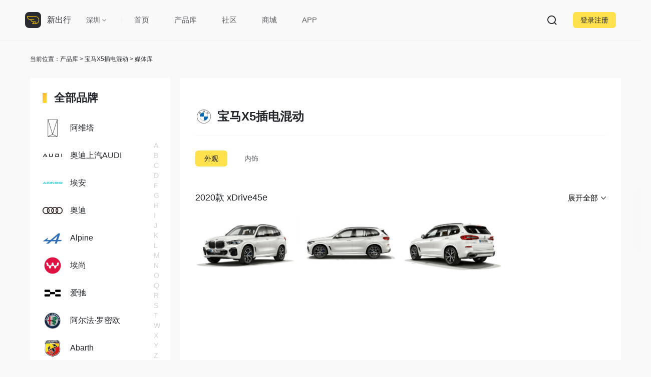

--- FILE ---
content_type: text/html; charset=UTF-8
request_url: https://www.xchuxing.com/car/image?sid=529
body_size: 83857
content:



<!DOCTYPE html>
<html>
<head>
    <meta http-equiv="Content-Type" content="text/html; charset=UTF-8" />
    <title>【宝马X5插电混动图片】宝马X5插电混动图片大全_宝马X5插电混动实拍_新出行</title>
    <meta name="MSSmartTagsPreventParsing" content="True" />
    <meta http-equiv="MSThemeCompatible" content="Yes" />
    <meta name="application-name" content="新出行" />
    <meta name="msapplication-tooltip" content="新出行" />
        <meta name="keywords" content="宝马X5插电混动图片，宝马X5插电混动图片大全，宝马X5插电混动外观，宝马X5插电混动内饰，宝马X5插电混动实拍，宝马X5插电混动空间，新出行">
<meta name="description" content="新出行提供宝马X5插电混动高清图片，宝马X5插电混动外观图，宝马X5插电混动内饰图，宝马X5插电混动实拍图，宝马X5插电混动空间图，宝马X5插电混动车展图等图片信息，看更多宝马X5插电混动图片上新出行。">
<link href="/xcx/static/css/common.css?ver=4.23" rel="stylesheet">
<link href="/xcx/static/css/car-list.css?ver=4.23" rel="stylesheet">
<link href="/xcx/static/js/web/fotorama.css?ver=4.23" rel="stylesheet">
<link href="/xcx/static/js/web/swiper/swiper-bundle.min.css?ver=4.23" rel="stylesheet">
<link href="/xcx/static/css/active-offline.css?ver=4.23" rel="stylesheet">
<link href="/xcx/static/js/photoswipe/photoswipe.css?ver=4.23" rel="stylesheet">
<link href="/xcx/static/js/photoswipe/default-skin/default-skin.css?ver=4.23" rel="stylesheet">
<link href="/xcx/static/css/testdrive.css?ver=4.23" rel="stylesheet">
<link href="/xcx/static/css/check-in.css?ver=4.23" rel="stylesheet">
<link href="/xcx/static/css/user-invited-card.css?ver=4.23" rel="stylesheet">
<script src="/xcx/static/js/web/jquery-1.12.3.js"></script>
<script src="/xcx/static/js/lib/petite-vue.js"></script>
<script src="/xcx/static/js/lib/axios.min.js"></script>
<script src="/xcx/static/js/web/layer/layer.js"></script>
<script src="/xcx/static/js/web/gt.js"></script>
<script src="/xcx/static/js/web/common.js?ver=4.23"></script>
<script src="/js/libs/art_template.js?ver=4.23"></script>
<script src="/xcx/static/js/web/fotorama.js?ver=4.23"></script>
<script src="/xcx/static/js/web/owl.carousel.min.js?ver=4.23"></script>
<script src="/xcx/static/js/web/swiper/swiper-bundle.min.js?ver=4.23"></script>
<script src="/xcx/static/js/photoswipe/photoswipe.min.js?ver=4.23"></script>
<script src="/xcx/static/js/photoswipe/photoswipe-ui-default.min.js?ver=4.23"></script>
<script src="/xcx/static/js/web/layer/laydate.js?ver=4.23"></script>
<script src="/xcx/static/js/html2canvas.min.js?ver=4.23"></script>
<script src="/xcx/static/js/qrcode.min.js?ver=4.23"></script>
</head>
<body>
    
    









<template id="activity-offline-form">
    <div class="activity-offline-form car-testdrive-widget" v-scope="data" @vue:mounted="mounted">
        <h2>
            <i class="close" v-if="status=='rule' || status=='series'" @click="topBack"></i>
            <i v-if="status=='brand'" @click="status='form'"></i>
            <i v-if="status=='service'" @click="status='detail'"></i>
           {{title[status]}}
           <div @click="args=[]" v-if="status=='brand'">清空</div>
           <!-- <div @click="status='rule'" v-if="status=='detail'">活动须知</div> -->
           <button v-if="status=='rule'" @click="status='form',changeRadio()">同意</button>
        </h2>
        <div class="modal-main">
            <div v-show="status=='form'" class="modal-main-from">
                <div class="info-form">
                    <h3>报名信息</h3>
                    <label for="" v-for="item in sign_table">
                        <span>{{item.key_name}}</span><input type="text" :name="item.key" :id="item.id" value="" :placeholder="`请输入${item.key_name}`" @focus="input(item.key)">
                        <img src="/img/car/right_black.png" alt="" v-if="item.key == 'carSeries'">
                    </label>
                </div>
                <div v-if="rule_list.length>0">
                    <div class="info-form" v-for="item in rule_list">
                        <h3>{{item.rule_title}}</h3>
                        <div class="rule">{{item.rule_content}}</div>
                    </div>
                </div>
            </div>
            <template v-if="status=='rule'">
                <div class="rule-main">
                    <h3>活动说明：</h3>
                    <div>
                        <p>新出行为平台用户提供更好的社区氛围和体验，不定期举办的线下活动，为了确保活动顺利进行并为您提供最佳的体验，请仔细阅读以下报名须知和注意事项：</p>
                    </div>
                    <h3>一、线下活动报名方式</h3>
                    <div>
                        <p>（1）报名方式</p>
                        <p>通过新出行平台活动线上报名，填写完整的个人信息并确认提交，报名成功后你将收到系统通知。
                            *部分活动有名额限制和参与条件限制，具体限制以活动报名内容为准。</p>
                        <p>（2）报名时间及活动时间</p>
                        <p>以活动招募内容的报名时间为准，报名时间截止后无法进行报名。活动时间详细见招募内容的日程安排为准。</p>
                        <p>（3）身份验证</p>
                        <p>活动当天，请携带有效身份证件并出示报名成功活动页面，验证身份后方可入场（每位参与者只能使用一个账户报名，重复报名将视为无效）。</p>
                    </div>
                    <h3>二、温馨提示</h3>
                    <div>
                        <p>（1）本次活动限年龄18岁及以上的成人参加，未成年人需由监护人陪同并签署相关协议方可报名。</p>
                        <p>（2）禁止携带危险物品、违禁品入场。请妥善保管个人物品，主办方不承担物品遗失或损坏的责任。</p>
                    </div>
                    <h3>三、安全事项</h3>
                    <div>
                        <p>（1）活动场地安全</p>
                        <p>活动现场不提供贵重物品存放服务，请自行妥善保管个人物品。我们不对遗失或损坏的物品负责。若在活动过程中发生不可抗力事件（如自然灾害等）或其他突发意外，主办方将尽力提供必要的协助，但不对由此产生的任何损失或伤害承担责任。</p>
                        <p>（2）人身安全</p>
                        <p>在活动过程中，请务必遵循现场工作人员的指引，保持警惕并注意周围环境，避免因疏忽导致的意外发生。特别是参与户外或运动环节时，请根据自身身体状况量力而行，避免过度疲劳或危险行为。为确保活动安全，请听从现场工作人员指引，遵守活动场地的相关规定。若有突发情况，请及时与现场工作人员联系。</p>
                        <p>（3）个人责任</p>
                        <p>参与者应对自身的人身安全负责。如因个人原因（包括但不限于健康问题、不当行为等）造成的任何伤害、事故或损失，主办方与活动场地方概不承担责任。</p>
                    </div>
                    <h3>四、特别声明</h3>
                    <div>
                        <p>（1）我们承诺对参与者的个人信息进行保密，仅用于本次活动相关用途。未经授权，不会将信息泄露给第三方。</p>
                        <p>（2）若因天气或其他不可抗力导致活动取消或延期，我们将提前通知并安排相应处理。</p>
                        <p>（3）如有任何疑问或特殊需求，请在活动开始前与我们联系，参与本次活动即表示您已充分了解并接受以上内容，对自身行为及其后果承担全部责任。新出行将在法律允许的范围内排除一切责任。</p>
                    </div>
                </div>
            </template>
            <template v-if="status=='brand'">
                <div class="brand">
                    <ul class="initial">
                        <li v-for="item in Object.keys(brandList)" :class="{active:item == cap}" @click="capNav(item)">{{item}}</li>
                    </ul>
                    <ul class="label-list">
                        <li v-for="(id,index) in args">{{ id.name }}<i @click="args.splice(index, 1)"></i></li>
                    </ul>
                    <div class="section-group">
                        <template v-for="group, cap in brandList">
                            <span class="cap" :data-cap="cap">{{cap}}</span>
                            <ul>
                                <li v-for="item in group" @click="getSeries(item.id)"><img :src="item.logo" alt=""><span>{{item.name}}</span></li>
                            </ul>
                        </template>
                    </div>
                </div>
            </template>
            <template v-if="status=='series'">
                <div class="series">
                    <div v-if="series!=null&&series.length==0" class="none-content">
                        <h3>暂无符合条件车系</h3>
                    </div>
                    <ul class="section-group-list">
                        <li v-for="item in series" @click="getSelectedSeries(item)">
                            <div>
                                <h3>{{item.name}}<span>共{{item.model_count}}个车型</span></h3>
                                <span>{{item.price.price_text}} <strong>{{item.price.price_string}}</strong></span>
                                <div>
                                    <em class="tag">{{item.level_name}}</em>
                                    <em class="tag">{{item.power_name}}</em>
                                    <em class="tag">{{item.endurance}}</em>
                                </div>
                            </div>
                            <img :src="item.cover" alt="">
                        </li>
                    </ul>
                </div>
            </template>
            <template v-if="status=='service'">
                <div class="service">
                    <h3>扫码联系客服</h3>
                    <img :src="signDetail.customerCover" alt="">
                    <h4>打开微信扫二维码进群</h4>
                    <p>附上您的用户名及问题，客服会尽快处理</p>
                </div>
            </template>
            <template v-if="status=='detail' && Object.keys(signDetail).length">
                <div class="active-detail reserve-list">
                    <div class="detail-status">
                        <dt>
                            <h3 :class="{done:signDetail.signStatus==2, fail: [1, 3].indexOf(signDetail.signStatus)>-1}">{{{0:
                                '待核销', 1:'已取消', 2:'已核销', 3: '已过期'}[signDetail.signStatus]}}
                                <span v-if="signDetail.signStatus==0">你已成功报名该活动，到达现场时出示手机核销码验票入场</span>
                                <span v-else-if="signDetail.signStatus==2">该核销码已成功被核销，欢迎参加本次活动</span>
                                <span v-else>该活动已过期，你可以继续报名其他活动</span>
                            </h3>
                        </dt>
                    </div>
                    <!-- <div class="info-form active-come-bg">
                        <img alt="" src="/img/active-come-bg.svg">
                        <div class="user-info">
                            <img :src="signDetail?.cover+'?imageView2/2/w/380'" alt="">
                            <h4>{{signDetail.title}}</h4>
                            <p>{{signDetail.activityTimeText}}</p>
                            <div>
                                <p>用户名称<span>{{signDetail.userName}}</span></p>
                                <p>手机号码<span>{{signDetail.phone}}</span></p>
                            </div>
                        </div>
                    </div> -->
                    <a class="info-form user-info" target="_blank" :href="`/activity/${signDetail.activityId}`">
                        <img :src="signDetail?.cover+'?imageView2/2/w/380'" alt="">
                        <h4>{{signDetail.title}}</h4>
                        <p>{{signDetail.activityTimeText}}</p>
                        <div>
                            <p>用户名称<span>{{signDetail.userName}}</span></p>
                            <p>手机号码<span>{{signDetail.phone.replace(/(\d{3})\d{4}(\d{4})/, '$1****$2')}}</span></p>
                        </div>
                    </a>
                    <div class="info-form code-info" v-if="signDetail.signStatus != 0">
                        <h3>核销码信息：<span class="failed">{{{0:'待核销', 1:'已取消', 2:'已核销', 3: '已过期'}[signDetail.signStatus]}}</span>
                        </h3>
                        <em>{{signDetail.reserveCode}}</em>
                    </div>
                    <div class="info-form chat-list" v-if="signDetail?.groupInfo?.id">
                        <h3>进社群</h3>
                        <div>
                            <img class="cover" alt="" :src="signDetail?.groupInfo?.cover">
                            <div>
                                <h2>{{signDetail?.groupInfo?.summary}}    </h2>
                                <p>已有 {{signDetail?.groupInfo?.membernum}} 人申请加入</p>
                            </div>
                            <button @click="showQR(signDetail.groupInfo.id)">加群</button>
                        </div>
                    </div>
                    <div class="info-form address">
                        <h3>活动场地</h3>
                        <p>{{signDetail.address}}</p>
                        <button @click="status = 'service'" v-if="signDetail?.customerCover"><img src="/img/customer_service.svg" alt="">联系客服</button>
                        <img :src="signDetail?.guideCover+'?imageView2/2/w/380'" alt="" v-if="signDetail?.guideCover" @click="imgpack">
                    </div>
                    <div class="info-form dynamic" v-if="signDetail.contentList && signDetail.contentList.length>0">
                        <h3>官方动态</h3>
                        <div class="item-card" v-for="v in signDetail.contentList">
                            <a :href="`/${$type_idt[v.type]}/${v.object_id}`" class="heavyweight-list" target="_blank" v-if="v.type == 2 || v.type == 4 || v.type == 25">
                                <dt>
                                    <i v-if="!v.cover"></i>
                                    <img v-else class="cover" :src="v.cover" alt="">
                                    <span class="play-icon" v-if="v.type == 2 && v.cover"></span>
                                    <div>
                                        <h2 v-html="emotionStr(v.title.replace(/\n/g, ''))"></h2>
                                        <p><span style="margin-right: 10px;" v-if="v.commentNum !=0">{{v.commentNum}}条评论</span>{{v.createdAt}}</p>
                                    </div>
                                </dt>
                            </a>
                            <a :href="`/${$type_idt[v.type]}/${v.object_id}`" target="_blank"  class="hashtag-list" v-if="v.type == 30 || v.type == 7">
                                <h3>
                                    <span>{{v.type == 7?'投票':'话题'}}</span>{{v.type == 7?'':'#'}}<div>
                                        {{v.title}}
                                    </div>
                                </h3>
                                <span v-if="v.content">
                                    <img class="avatar-tiny" :src="v.user.avatar_path" alt="">
                                    <p>{{v.content}}</p>
                                </span>
                                <div class="flex-between flex-middle">
                                    <div class="flex-middle" v-if="v.type == 30 && Number(v.memberNum)">
                                        <figure v-if="v.userList">
                                            <img :src="img.avatarPath" alt="" v-for="img in v.userList">
                                        </figure>
                                        <span v-if="v.memberNum"> 共 {{v.memberNum}} 人参与讨论</span>
                                    </div>
                                    <div class="flex-middle" v-if="v.type == 30 && !Number(v.memberNum)">
                                        <span>一起参与讨论话题吧～</span>
                                    </div>
                                    <div class="flex-middle" v-if="v.type == 7">
                                        <span>{{v.voteInfo.chooseNum > 1?`多选投票（最多${v.voteInfo.chooseNum}项）`:'单选投票'}}<template v-if="v.voteInfo.voteNum"> · {{v.voteInfo.voteNum}}人参与</template></span>
                                    </div>
                                    <button>立即参与</button>
                                </div>
                            </a>
                        </div>
                    </div>
                    <div :class="{'info-form':signDetail.ruleList && signDetail.ruleList.length>0}" v-for="item in signDetail.ruleList">
                        <h3>{{item.rule_title}}</h3>
                        <div class="rule">{{item.rule_content}}</div>
                    </div>
                    <p>更多活动推荐</p>
                    <a class="info-form more-activity" v-for="i in more_activity" target="_blank" :href="`/activity/${i.object_id}`">
                        <img :src="i.cover" alt="">
                        <h2>{{i.title}}</h2>
                        <p>{{i.summary}}</p>
                        <span>{{i.create_time}}</span>
                    </a>
                </div>
            </template>
        </div>
        <div class="bottom" v-if="status=='form' || status=='brand'">
            <button class="submit-btn-big" @click="submin">{{status=='form'?'确认提交':'确认'}}</button>
            <div class="login-desc" v-if="status=='form'" @click="changeRadio">
                <em class="radio checked"></em>
                已阅读并同意
                <a href="javascript:void(0);" @click="status='rule'">《活动报名须知》</a>
            </div>
        </div>
    </div>
</template>
<template id="join-group">
    <div class="join-group" v-scope="data" @vue:mounted="mounted" >
        <h2>{{ { 1: '车友交流群', 2: '官方车主群', 3: '车友交流群' }[detailData.category_id] }}</h2>
        <div class="modal-main">
            <div>
                <img :src="detailData.cover||'/img/puff.svg'" :class="{pd: detailData.category_id==2}" alt="">
                <div>
                    <h3>{{ detailData.title }}</h3>
                    <p v-if="detailData.category_id == 2">{{ detailData.series_name }}</p>
                    <p v-else>与厂商、媒体、车主一起互动～</p>
                </div>
            </div>
            <img :src="detailData.code_pic||'/img/puff.svg'" alt="" class="qr_code">
            <h2>微信扫码 添加客服</h2>
            <p v-if="detailData.category_id==2">回复「品牌车型名」即可申请进群</p>
            <p v-else>回复「汽车品牌+车型」即可进群</p>
        </div>
        <p><span>进群遇到问题：<a @click="chat">联系客服</a></span></p>
    </div>
</template>
<div class="pswp active-offline-pswp" tabindex="-1" role="dialog" aria-hidden="true">
    <div class="pswp__bg"></div>
    <div class="pswp__scroll-wrap">
        <div class="pswp__container">
            <div class="pswp__item"></div>
            <div class="pswp__item"></div>
            <div class="pswp__item"></div>
        </div>
        <div class="pswp__ui pswp__ui--hidden">
            <div class="pswp__top-bar">
                <div class="pswp__counter"></div>
                <button class="pswp__button pswp__button--close" title="Close (Esc)"></button>
                <button class="pswp__button pswp__button--share" title="Share"></button>
                <button class="pswp__button pswp__button--fs" title="Toggle fullscreen"></button>
                <button class="pswp__button pswp__button--zoom" title="Zoom in/out"></button>
                <div class="pswp__preloader">
                    <div class="pswp__preloader__icn">
                        <div class="pswp__preloader__cut">
                            <div class="pswp__preloader__donut"></div>
                        </div>
                    </div>
                </div>
            </div>
            <div class="pswp__share-modal pswp__share-modal--hidden pswp__single-tap">
                <div class="pswp__share-tooltip"></div>
            </div>
            <button class="pswp__button pswp__button--arrow--left" title="Previous (arrow left)">
            </button>
            <button class="pswp__button pswp__button--arrow--right" title="Next (arrow right)">
            </button>
            <div class="pswp__caption">
                <div class="pswp__caption__center"></div>
            </div>
        </div>
    </div>
</div>
<script>

    function activeOffline(status,sign_table,rule_list) {
        console.log(status)
        if (nologin) return login();
        modal.open('#activity-offline-form', ['480px', '600px'], {
            detail:'',
            status:status?'detail':'form',
            title:{
                form:'立即报名',
                rule:'活动报名须知',
                detail:'报名详情',
                brand:'选择品牌',
                series:'选择车系',
                detail:'报名详情',
                service:'联系客服'
            },
            sign_table,
            rule_list,
            brandList:[],
            series: [],
            args:[],
            cap:'A',
            signDetail:{},
            more_activity:[],
            mounted () {
                $('input[name=username]').val(userStore.info.username) 
                axios.get('/common/common/user-phone').then(res => {
                    if(res.status == 200){
                        $('input[name=phone]').val(res.data.phone)
                    }
                })
                axios.get('/api/v1/brand').then(res => {
                    if(res.data.length){
                        this.brandList = pinyinCap(res.data)
                    }
                })
                if(status){
                    this.getActiveDetail(status)
                }
            },
            imgpack(e){
                var items = [{
                    src: this.signDetail.guideCover,
                    w: this.signDetail.guideCoverWidth?this.signDetail.guideCoverWidth:this.naturalWidth,
                    h: this.signDetail.guideCoverHeight?this.signDetail.guideCoverHeight:this.naturalHeight
                }];
                var pswp = new PhotoSwipe($('.pswp').get(0), PhotoSwipeUI_Default, items, {index:0, bgOpacity: 0.7, shareEl: false, fullscreenEl: false, clickToCloseNonZoomable: false});
                pswp.init();
                pswp.listen('imageLoadComplete', function () {
                    if(pswp.currItem.h > window.innerHeight && pswp.currItem.h > pswp.currItem.w*3)pswp.zoomTo(1, {x: 0, y: 0});
                });
            },
            changeRadio(){
                $('.login-desc .radio').toggleClass('checked');
            },
            input(key){
                if(key == 'carSeries'){
                    this.status = 'brand'
                }
            },
            getSeries(bid) {
                this.series = [];
                axios.get('/api/v1/car-v4/series/list', { params: { bid } }).then(res => {
                    this.series = res.data.series.map(item => item.list).flat().flat()
                    this.status='series'
                });
            },
            capNav(cap) {
                this.cap = cap;
                const parentTop = document.querySelector('.modal-main .section-group').offsetTop - document.querySelector('.modal-main').offsetTop - 12;
                const offsetTop = document.querySelector(`.modal-main .section-group span[data-cap=${cap}]`).offsetTop;
                document.querySelector('.modal-main').scrollTo({ top: offsetTop + parentTop, behavior: 'smooth' });
            },
            topBack(){
                this.status == 'series' ? this.status='brand' : this.status='form'
            },
            getSelectedSeries(item){
                this.status='brand'
                const exists = this.args.filter((i)=>{ return i.id == item.id})
                exists.length ? layer.msg('该车系已选中') : this.args.push(item)
            },
            submin(){
                let _this = this
                if(this.status=='form'){
                    var activity_id = $('.detail-more').data('id');
                    var sign_value = $('.modal-main-from input').map((i, e) => ({ key_id: $(e).attr('id'), value: $(e).val() })).get();
                    var user_name = userStore.info.username
                    var phone = $('input[name=phone]').val()
                    var sids = this.args.map((i)=>i.id).join('、')
                    var reserve_time = end_time
                    var filter = sign_value.filter((v) => !!v.value.trim());
                    console.log(sign_value)
                    if(!$('input[name=username]').val()){
                        return layer.msg('请输入用户名称');
                    }
                    if(!$('input[name=phone]').val()){
                        return layer.msg('请输入手机号码');
                    }
                    if (!$('.login-desc .radio').hasClass('checked')) {
                        return layer.msg('请勾选同意《活动报名须知》');
                    }
                    $.post('/activity/create-activity', { activity_id, sign_value, user_name, phone, sids, reserve_time }).done(function (res) {
                        if (res.status == 200) {
                            layer.msg('报名成功');
                            $('.activity-join2 .ljbm').text('已报名').addClass('ybm').removeClass('ljbm');
                            _this.getActiveDetail(res.data.id)
                        }
                        layer.msg(res.message);
                    });
                        
                }else{
                    this.status='form'
                    const carName = this.args.map((i)=>i.name).join('、')
                    $('input[name=carSeries]').val(carName)
                    
                }
            },
            getActiveDetail(id){
                axios.get('/activity/sign-detail', { params: { id } }).then(res => {
                   this.signDetail = res.data
                   this.status = 'detail'
                   axios.get('/activity/list', {params:{isActivityDetail:1,activityId:res.data.activityId}}).then(res => {
                    this.more_activity = res.data
                    });
                });
               
            },
            showQR(social_id){
                modal.open('#join-group', '480px', {
                    detailData: {},
                    mounted(){
                        axios.get(`/car/social/${social_id}`).then((res) => {
                            this.detailData = res.data;
                            if(this.detailData.category_id == 2){
                                navigator.clipboard.writeText(this.detailData.title).then(() => {
                                    layer.msg('已复制车主群关键词');
                                });
                            }
                        });
                    },
                    chat(){
                        if(nologin)return login();
                        const to = this.detailData.user_id;
                        $.post('/im/im-info/create', { to }, function(res){
                            if(res.status == 200){
                                const a = document.createElement('a')
                                a.setAttribute('href', `/user/message#${to}`);
                                a.setAttribute('target', '_blank');
                                a.click();
                                a.remove();
                            }else{
                                layer.msg(res.message||'未知错误');
                            }
                        });
                    }
                }, false, 'radius16-modal');
            },
            getService(data){
                
            }
        }, true, 'radius16-modal')
    }
</script>

<div class="home-interface">
</div>
<header>
    <nav class="flex-middle user-area" v-scope="userinfo" @vue:mounted="mounted" v-cloak>
        <a href="/" style="height: 32px;"><img class="logo" src="/img/logoxcx@3x.png" alt="Logo"></a>
        <span class="title-name"><a href="/">新出行</a></span>
        
        <div class="title-city" @click="inquiry({windowType:'city'})">{{ userStore.cityInfo.name}}</div>
        
        <div style="height: 10px;width: 1px;background: #f0f0f0;margin-left: 42px;" class="line"></div>
        <ul class="flex nav nav-car shop_app">
            <li><a href="/">首页</a></li>
        </ul>
        <ul class="flex nav nav-car mouseover-id" id="mouseover-id">
            <li class="home home_car">
                <a href="/car" class="home-car">产品库</a>
                <div class="home-interface-content">
                    <div class="home-content">
                        <!-- <div class="recommend-list home-home">
                            <div class="flex">
                                <div class="list-item">
                                    <p>主导航</p>
                                    <div class="child-item main-nav">
                                        <div><a href="/community/focus" target="_blank">关注</a></div>
                                        <div><a href="/" target="_blank">推荐</a></div>
                                        <div><a href="/official" target="_blank">原创</a></div>
                                        <div><a href="/video" target="_blank">视频</a></div>
                                        <div><a href="/live" target="_blank">直播</a></div>
                                        <div><a href="/topic" target="_blank">专题</a></div>
                                        <div><a href="/evaluation" target="_blank">评测</a></div>
                                    </div>
                                </div>
                                <div class="list-item">
                                    <p>快捷入口</p>
                                    <div class="child-item">
                                        <div @click="popup()">预约试驾</div>
                                        <div>
                                            <a target="_blank" href="/community/rank-content">社区热榜</a>
                                        </div>
                                        <div><a target="_blank" href="/activity?type=1">有奖活动</a></div>
                                        <div><a target="_blank" href="/community">全部社区</a></div>
                                    </div>
                                </div>
                                <div class="list-item">
                                    <p>原创内容</p>
                                    <div class="child-item">
                                        <div><a href="/official?type=1" target="_blank">文章</a></div>
                                        <div><a href="/official?type=2" target="_blank">视频</a></div>
                                        <div><a href="/official?type=3" target="_blank">评测</a></div>
                                        <div><a href="/official?type=7" target="_blank">新闻</a></div>
                                        <div><a href="/official?type=4" target="_blank">小知识</a></div>
                                        <div><a href="/official?type=5" target="_blank">数字力</a></div>
                                        <div><a href="/official?type=6" target="_blank">简报</a></div>
                                        <div><a href="/official?type=8" target="_blank">投票</a></div>
                                    </div>
                                </div>
                                <div class="list-item">
                                    <p>社区热门车系</p>
                                    <div class="child-item">
                                                                                <div><a href="/car/series/1401" target="_blank">小鹏全新P7</a></div>
                                                                                <div><a href="/car/series/1220" target="_blank">小米 YU7</a></div>
                                                                                <div><a href="/car/series/1502" target="_blank">理想i6</a></div>
                                                                                <div><a href="/car/series/1430" target="_blank">乐道L90</a></div>
                                                                                <div><a href="/car/series/230" target="_blank">蔚来ES8</a></div>
                                                                            </div>
                                </div>
                                <div class="list-item">
                                    <p>快捷社区入口</p>
                                    <div class="child-item">
                                        
                                        <div v-for="item in recommend_circle.slice(0, 5)"><a :href="`/community/${item.id}`" target="_blank">{{item.title_remarks}}</a></div>
                                        
                                                                                <div><a href="/community/491" target="_blank">极氪社区</a></div>
                                                                                <div><a href="/community/13" target="_blank">小鹏社区</a></div>
                                                                                <div><a href="/community/364" target="_blank">零跑社区</a></div>
                                                                                <div><a href="/community/14" target="_blank">理想社区</a></div>
                                                                                <div><a href="/community/496" target="_blank">小米社区</a></div>
                                                                            </div>
                                </div>
                            </div>
                        </div> -->
                        <div class="recommend-list home-car">
                            <div class="flex">
                                <div class="list-item">
                                    <p>主导航</p>
                                    <div class="child-item main-nav">
                                        <div><a href="/car/calendar" target="_blank">新车日历</a></div>
                                        <div><a href="/car/parameter" target="_blank">车型对比</a></div>
                                        <div @click="popup()"><a href="#">预约试驾</a></div>
                                        <div><a href="/car/social" target="_blank">微信社群</a></div>
                                        <div><a href="/ranking" target="_blank">排行榜</a></div>
                                    </div>
                                </div>
                                <div class="list-item">
                                    <p>条件选车</p>
                                    <div class="child-item">
                                        <div><a href="/car?subsidy=5,10" target="_blank">5-10万</a></div>
                                        <div><a href="/car?subsidy=10,20" target="_blank"></a>10-20万</a></div>
                                        <div><a href="/car?subsidy=20,30" target="_blank"></a>20-30万</a></div>
                                        <div><a href="/car?subsidy=30,40" target="_blank"></a>30-40万</a></div>
                                        <div><a href="/car?power_type=3" target="_blank"></a>纯电</a></div>
                                        <div><a href="/car?power_type=4" target="_blank"></a>增程</a></div>
                                        <div><a href="/car?car_level=1" target="_blank"></a>轿车</a></div>
                                        <div><a href="/car?car_level=2" target="_blank"></a>SUV</a></div>
                                        <div><a href="/car?endurance=300,500" target="_blank"></a>续航300-500km</a></div>
                                        <div><a href="/car?subsidy=500" target="_blank"></a>续航500km以上</a></div>

                                    </div>
                                </div>
                                <div class="list-item">
                                    <p>热门品牌</p>
                                    <div class="child-item">
                                                                                <div><a href="/car?bid=193" target="_blank">极氪</a></div>
                                                                                <div><a href="/car?bid=46" target="_blank">小鹏</a></div>
                                                                                <div><a href="/car?bid=116" target="_blank">零跑</a></div>
                                                                                <div><a href="/car?bid=194" target="_blank">小米</a></div>
                                                                                <div><a href="/car?bid=119" target="_blank">理想</a></div>
                                                                                <div><a href="/car?bid=218" target="_blank">乐道</a></div>
                                                                                <div><a href="/car?bid=16" target="_blank">比亚迪</a></div>
                                                                                <div><a href="/car?bid=47" target="_blank">蔚来</a></div>
                                                                                <div><a href="/car?bid=278" target="_blank">鸿蒙智行</a></div>
                                                                                <div><a href="/car?bid=214" target="_blank">深蓝</a></div>
                                                                            </div>
                                </div>
                                <div class="list-item">
                                    <p>热门车系</p>
                                    <div class="child-item">
                                                                                <div><a href="/car/series/1431" target="_blank">小米SU7 Ultra</a></div>
                                                                                <div><a href="/car/series/1139" target="_blank">萤火虫firefly</a></div>
                                                                                <div><a href="/car/series/868" target="_blank">小鹏G6</a></div>
                                                                                <div><a href="/car/series/1424" target="_blank">阿维塔06</a></div>
                                                                                <div><a href="/car/series/1378" target="_blank">仰望U7</a></div>
                                                                                <div><a href="/car/series/1327" target="_blank">零跑B10</a></div>
                                                                                <div><a href="/car/series/1186" target="_blank">北京BJ40增程</a></div>
                                                                            </div>
                                </div>
                                <div class="list-item">
                                    <p>推荐车系</p>
                                    <div class="child-item">
                                                                                <div><a href="/car/series/1502" target="_blank">理想i6</a></div>
                                                                                <div><a href="/car/series/230" target="_blank">蔚来ES8</a></div>
                                                                                <div><a href="/car/series/1326" target="_blank">极氪9X</a></div>
                                                                                <div><a href="/car/series/1556" target="_blank">问界M7</a></div>
                                                                            </div>
                                </div>
                                <div class="list-item">
                                    <p v-if="series_history.length>0">最近看过</p>
                                    <div class="child-item">
                                        
                                        <div v-for="item in series_history.slice(0, 10)"><a :href="`/car/series/${item.id}`" target="_blank">{{Object.values(item)[0]}}</a></div>
                                        
                                    </div>
                                </div>
                            </div>
                        </div>
                        <div class="recommend-list home-community">
                            <div class="flex">
                                <div class="list-item">
                                    <p>主导航</p>
                                    <div class="child-item main-nav">
                                        <div><a href="/community/rank-content" target="_blank">热榜</a></div>
                                        <div><a href="/community" target="_blank">广场</a></div>
                                        <div><a href="/activity">有奖活动</a></div>
                                        <div><a href="/community/interaction" target="_blank">议题讨论</a></div>
                                        <div><a href="/community/tag" target="_blank">全部话题</a></div>
                                        <div><a href="/community?allCommunity=1" target="_blank">全部社区</a></div>
                                    </div>
                                </div>
                                
                                <div class="list-item" v-for="(i,index) in circle_total">
                                    <p>{{index==0?'推荐社区':' '}}</p>
                                    <div class="child-item">
                                        <div v-for="item in i"><a :href="`/community/${item.id}`" target="_blank">{{item.title}}</a></div>
                                        
                                    </div>
                                </div>
                                
                                <div class="list-item" v-for="(i,index) in my_circle">
                                    <p>{{index==0?'我的社区':' '}}</p>
                                    <div class="child-item">
                                        <div v-for="item in i"><a :href="`/community/${item.id}`" target="_blank">{{item.title}}</a></div>
                                        
                                    </div>
                                </div>
                            </div>
                        </div>
                    </div>
                </div>
            </li>
            <li class="home">
                <a href="/community" class="home-community">社区</a>
            </li>
        </ul>
        <ul class="flex nav nav-car shop_app">
            <li><a href="/shop" class="home-t">商城</a></li>
            <li><a href="/app" class="home-t">APP</a></li>
        </ul>
        
        <ul class="flex user-area" data-id="">
            <li class="title-city nav-level" v-if="navChildName">
                <span v-if="userStore.navChildName">{{userStore.navChildName}}</span><span v-else>{{navChildName}}</span>
                <ul class="notification-dropdown" style="display: none;">
                    <li v-for="i in navChildlist" @click="changeTabName(i)">
                        <a :href="i.href">{{i.title}}</a>
                    </li>
                </ul>
            </li>
            <li class="search" @click="search"></li>
            <li class="nologin" v-if="userStore.status===false" @click="login()" v-cloak>登录注册</li>
            <template v-if="userStore.status===true">
                <li class="notification" :class="{unread: userStore.unread}">
                    <ul class="notification-dropdown" style="display: none;">
                        <li>
                            <a href="/user/notification#comment" target="_blank">评论消息<span
                                    v-if="userStore.count.comment">{{userStore.count.comment}}</span></a>
                        </li>
                        <li>
                            <a href="/user/notification#at" target="_blank">@我的消息<span
                                    v-if="userStore.count.at">{{userStore.count.at}}</span></a>
                        </li>
                        <li>
                            <a href="/user/notification#like" target="_blank">点赞消息<span
                                    v-if="userStore.count.like">{{userStore.count.like}}</span></a>
                        </li>
                        <li>
                            <a href="/user/notification" target="_blank">系统消息<span
                                    v-if="userStore.count.notify">{{userStore.count.notify}}</span></a>
                        </li>
                        <li v-if="userStore.info.sys_manager > 0">
                            <a href="/user/notification#message-verify" target="_blank">审核消息<span
                                    v-if="userStore.count.verify">{{userStore.count.verify}}</span></a>
                        </li>
                        <li>
                            <a href="/user/notification#activity-notice" target="_blank">活动消息<span
                                    v-if="userStore.count.activity">{{userStore.count.activity}}</span></a>
                        </li>
                        <li v-if="userStore.info.is_show_private_letter">
                            <a href="/user/message" target="_blank">私信消息<span v-if="userStore.count.im">{{userStore.count.im}}</span></a>
                        </li>
                        <li v-if="userStore.info.is_join_group > 0">
                            <a href="/chatroom" target="_blank">群聊消息<span v-if="userStore.count.im_group">{{userStore.count.im_group}}</span></a>
                        </li>
                        <li @click="clear">一键已读</li>
                    </ul>
                </li>
                <li class="publish">
                    
                    <ul class="publish-dropdown" style="display: none;">
                        <li><a href="/ins/save">发布动态</a></li>
                        <li><a href="/video/save">发布视频</a>
                        </li>
                        <li><a href="/article/save">发布文章</a>
                        </li>
                        <li><a href="/car/remark/save">发布点评</a></li>
                        <li><a href="/garage-sale/save">发布闲置</a></li>
                        <li><a href="/vote/save">发布投票</a></li>
                        <li v-if="userStore.info.sys_manager == 1" style="position: relative;">
                            发布官方内容
                            <ul class="more-dropdown">
                                <li><a href="/short-news/save">行业简报</a></li>
                                <li><a href="/number-power/save">数字力</a></li>
                                <li><a href="/small-knowledge/save">小知识</a></li>
                                <li><a href="/live/save">直播</a></li>
                                <li><a href="/activity/save">活动</a>
                                </li>
                            </ul>
                        </li>
                        <li><a href="/user/draft">草稿箱</a></li>
                    </ul>
                    
                </li>
                <li class="user">
                    <img class="avatar-tiny avatar-tiny-top" :src="userStore.info.avatar_path+'?imageView2/2/w/300'"
                        :data-username="userStore.info.username" :data-id="userStore.info.decode_uid"
                        :data-uid="userStore.info.user_id" @click="getNextTick">
                    <div class="layui-layer-userWindown" v-if="userStore.userWindown" @click="userStore.userWindown = false"></div>
                    <ul class="user-dropdown" v-show="userStore.userWindown">
                        <div class="top-box" style="padding: 20px;border-radius:8px 8px 0 0">
                            <div class="flex-between user-dropdown-top">
                                <button class="sys"><a href="/user/edit">设置</a></button>
                                <div class="flex-between check-in">
                                    <img src="/img/shop/gift.png" alt="" width="20" height="20">
                                    <span v-if="!userStore.user_info.sign_info.is_sign">签到送积分</span>
                                    <span v-if="userStore.user_info.sign_info.is_sign && !userStore.user_info.today_complete && taskReminder">今日任务未完成</span>
                                    <span v-if="userStore.user_info.sign_info.is_sign && userStore.user_info.today_complete && taskReminder">今日任务已完成</span>
                                    <span v-if="userStore.user_info.sign_info.is_sign && !userStore.user_info.today_complete && !taskReminder">已连续签到 {{userStore.user_info.sign_info.sign_day}} 天</span>
                                    <button v-if="!userStore.user_info.sign_info.is_sign" @click="onSign" class="check-in-sign">立即签到</button>
                                    <button v-if="userStore.user_info.sign_info.is_sign && !userStore.user_info.today_complete && taskReminder" @click="location.href='/shop/task'">做任务</button>
                                    <!-- <button v-if="userStore.user_info.sign_info.is_sign && userStore.user_info.today_complete" @click="location.href='/shop/task'">任务中心</button> -->
                                </div>                          
                            </div>
                            <div class="user-dropdown-info">
                                <a href="/user">
                                <div class="flex">
                                    <figure class="user-avatar">
                                        <img :src="userStore.info.avatar_path+'?imageView2/2/w/300'" class="avatar-big"
                                            alt="">
                                        <div v-if="userStore.info.identification == 11 || userStore.info.identification == 12">
                                            <i class="user-idnt-xcx user-idnt-xcx-ss" style="height: 22px;width: 22px;"></i>
                                        </div>
                                        <div v-else>
                                            <i class="user-idnt-xcx" v-if="userStore.info.identification == 2" style="height: 22px;width: 22px;"></i>
                                            <i :class="`user-idnt-${userStore.info.verify_identity}`" v-else-if="userStore.info.verify_identity" style="height: 22px;width: 22px;"></i>
                                        </div>
                                    </figure>
                                    <div>
                                        <div class="flex-middle title_name_top">
                                            <div class="title_name">{{userStore.info.username}}</div>
                                            <span v-if="userStore.info.level>0">Lv.{{userStore.info.level}}</span>
                                            <img :src="`/img/gender-${userStore.info.gender}.svg`" alt="" style="margin-left: 5px;" v-if="userStore.info.gender && userStore.info.gender !='0'">
                                        </div>
                                        <p v-if="userStore.info.verify_identification && userStore.info.identification != 11 && userStore.info.identification != 12">认证：{{ userStore.info.verify_identification}}</p>
                                        <p v-if="userStore.info.identification == 11 || userStore.info.identification == 12">认证：{{ userStore.dealer_info.verify_dealer_info}}</p>
                                        <p class="introduce" v-if="userStore.info.identification != 11 && userStore.info.identification != 12 && !userStore.info.verify_identification && userStore.info.introduce">简介：{{userStore.info.introduce}}</p>
                                    </div>
                                </div>
                            </a>
                                <div class="user-stele flex-between" data-order="">
                                    <div class="fan">
                                        <a href="/user/user/follow#fans"><span>粉丝<em>{{userStore.info.fans}}</em></span></a>
                                        <a href="/user/user/follow"><span>关注<em>{{userStore.info.focus}}</em></span></a>
                                        <span>获赞<em>{{userStore.info.liketimes}}</em></span>
                                    </div>
                                    <div v-if="userStore.user_info.medal_count>0">
                                        <a href="/user/achievement" class="flex-between">
                                            <img class="medal" :src="userStore.user_info.medal[0].picture_url">
                                            <span class="medal-number">X{{userStore.user_info.medal_count}}</span>
                                        </a>
                                    </div>

                                </div>
                            </div>
                        </div>
                        <div class="bottom-box">
                            <div class="nav-center flex-between">
                                <div>
                                    <a href="/user#creation-">
                                        <img src="/img/user/my_creation@2x.png" alt="">
                                        <p>我的创作</p>
                                    </a>
                                </div>
                                <div>
                                    <a href="/user/blend">
                                        <img src="/img/user/like_and_collect@2x.png" alt="">
                                        <p>点赞收藏</p>
                                    </a>
                                </div>
                                <div>
                                    <a href="/user/blend#history">
                                        <img src="/img/user/browse_the_record@2x.png" alt="">
                                        <p>浏览记录</p>
                                    </a>
                                </div>
                                <div class="user-order" @click="order">
                                    <img src="/img/user/my_order@2x.png" alt="">
                                    <p>我的订单</p>
                                </div>
                                <div  v-if="userStore.info.identification != 11 && userStore.info.identification != 12">
                                    <a href="/user#xianzhi-10">
                                        <img src="/img/user/my_idle@2x.png" alt="">
                                        <p>我的闲置</p>
                                    </a>
                                </div>
                                <div  v-if="userStore.info.identification == 11 || userStore.info.identification == 12">
                                    <a :href="`/car/dealer/${userStore.dealer_info.dealer_id}`">
                                        <img src="/img/user/my_idle@2x.png" alt="">
                                        <p>门店优惠</p>
                                    </a>
                                </div>
                            </div>
                            <div style="border-top: 1px solid #F6F7F9;margin-top:16px"></div>
                            <div class="book-test-drive" v-if="userStore.my_drive.length>0">
                                <div v-for="item in userStore.my_drive" class="flex-between item">
                                    <div class="flex" style="align-items: center;">
                                        <img :src="item.order_type == 1 ? item.pic : item.cover"
                                        alt="">
                                        <div style="margin-left: 13px;width:160px">
                                            <p class="name">{{item.order_type == 1 ? `${item.series_name}预约试驾` : item.title}}</p>
                                            <p class="time">预约时间：{{timestampToTime(item.reserve_time)}}</p>
                                        </div>
                                    </div>
                                    <button @click="item.order_type == 1 ? popup({ 'detail_id':item.id }) : activeOffline(item.id)">查看</button>
                                </div>
                            </div>
                            <ul class="nav-user-operate">
                                <li class="point right-icon">
                                    <span>积分<em></em>等级</span>
                                    <span class="right">
                                        <span class="number-font number-font-point">{{userStore.user_info.integral.integral}} </span>
                                        <em style="margin: 0 10px" v-if="userStore.info.level>0"></em>
                                        <span class="number-font" v-if="userStore.info.level>0">Lv.{{userStore.info.level}}</span>
                                    </span>
                                    <div class="side">
                                        <p @click="point" class="point">积分记录</p>
                                        <p><a href="/shop/task">积分任务</a></p>
                                        <p><a href="/shop">积分商城</a></p>
                                        <p><a href="/user/level">我的等级</a></p>
                                    </div>
                                </li>
                                <li class="right-icon">
                                    <a href="/user/car" style="justify-content: space-between;display: flex;width: 100%">
                                        <span>我的座驾<span v-if="userStore.car.length>0"> · {{userStore.car.length}}</span></span>
                                        <span class="right" style="font-weight: 400;" v-if="userStore.car.length>0">{{userStore.car[0].series.name}}</span>
                                        <span class="right" style="font-weight: 400;color: #8C8D90;" v-if="userStore.car.length==0">立即添加</span>
                                        <div class="side" v-if="userStore.car.length>0">
                                            <p><a href="/user/car">座驾管理</a></p>
                                            <p><a href="##" @click="carOwnerIdnt">添加座驾</a></p>
                                        </div>
                                    </a>
                                </li>
                                <li class="right-icon">
                                    <span>拉新激励</span>
                                    <div class="side">
                                        <p @click="invite()">邀请好友赚积分</p>
                                        <p><a href="/user/edit#invited">邀请管理</a></p>
                                    </div>
                                </li>
                                <li class="right-icon">
                                    <span>更多</span>
                                    <div class="side">
                                        <p><a href="/user/blend#vote">我的投票</a></p>
                                        <p @click="address">地址管理</p>
                                        <p><a href="/user/mycard">卡券权益</a></p>
                                        <p @click="userVerified" v-if="userStore.info.identification != 11 && userStore.info.identification != 12">身份认证</p>
                                        <p><a href="/user/mydriver" style="height: 100%;display: inline-block;">我的预约</a></p>
                                        <p @click="reserve" v-if="userStore.info.identification == 12 || userStore.info.identification == 14">核销码核销</p>

                                    </div>
                                </li>
                            </ul>
                            <div class="control-logout">
                                <button class="control-center" v-if="userStore.info.sys_manager == 1"><a href="/dashboard/login">管理中心</a></button>
                                <button class="logout" @click="logout">退出登录</button>
                            </div>
                        </div>

                    </ul>
                    </div>

                </li>
            </template>

            <div class="default-interface" :style="{display: openSearch ? 'block' : 'none'}" @click="closInterface">
                <div class="default-interface-content" :class="{'di-ani' : openSearch}">
                    <div style="width: 1180px;margin: 0 auto;">
                        <div class="search-input flex-middle h-search">
                            <img src="/img/search_black_48@2x.png" alt="">
                            <div class="community-search" v-if="commonCommunitySearch && commonCommunitySearch.key">仅搜索{{commonCommunitySearch && commonCommunitySearch.value}}<img src="/img/search/cancel.png" alt="" @click="closeCommunitySearch"></div>
                            <input v-model="keyword" name="keyword" type="text" autocomplete="off" placeholder="请输入搜索关键词"
                                class="keyword" @input="searchChange" id="headerSerch" style="font-size: 17px !important;" @keyup.enter="toSearchPage(keyword, 1)">
                            <img src="/img/search/cancel.png" alt="" class="cur" @click="openSearch = false,keyword =''">
                            <!-- <button class="submit-btn-big" @click="search">搜索</button> -->
                        </div>
                        <!-- 联想搜索 -->
                        <div class="think-search" v-show="keyword">
                            <p v-if="thinkSearchList.length > 0">搜索联想</p>
                            <div class="think-search-concent" v-if="thinkSearchList.length > 0">
                                <div class="think-search-item" v-for="item in thinkSearchList" @click="thinkClick(item)">
                                    <div class="think-search-item-left cur" @click="toSearchPage(item.title, 1)">
                                        <p v-html="item.title2"></p>
                                    </div>
                                    <div class="think-search-item-right" v-if='item.series_relation'>
                                        <span @click="window.location.href=`/car/series/${item.series_relation.id}`">详情</span>
                                        <span @click="window.location.href=`/community/${item.series_relation.circle.id}`">社区</span>
                                        <span v-if="item.series_relation && item.series_relation.hasDealer" class="global-consultation-span">
                                            咨询
                                            <div class="global-consultation">
                                                <p @click="inquiry({sid:item.series_relation.id,type:'online'})">在线咨询</p>
                                                <p @click="inquiry({sid:item.series_relation.id,type:'weChat'})">微信咨询</p>
                                                <p @click="inquiry({sid:item.series_relation.id,type:'quote'})">报价/优惠</p>
                                            </div>
                                        </span>
                                    </div>
                                </div>
                            </div>
                        </div>

                        <!-- 轮播 -->
                        <div class="swiper adv" v-show="!keyword && defaultData.pc_promotion&&defaultData.pc_promotion.length>0" style="height: 138px;margin-top: 16px;border-radius: 8px;">
                            <div class="swiper-wrapper">
                                <div class="swiper-slide" v-for="item in defaultData.pc_promotion" @click="openSearch = false,keyword =''">
                                    <a :href="item.link?item.link:`/${$type_idt[item.type]}/${item.object_id}`" target="_blank"><img :src="item.cover" alt=""></a>
                                </div>
                            </div>

                            <div class="swiper-pagination"></div>
                        </div>
                        <div class="search-history flex-middle" v-if="!keyword" v-cloak style="height: initial;">
                            <ul >
                                <li v-for="item in defaultData.history_ad&&defaultData.history_ad.slice(0,10)" @click="window.location.href = `/car/series/${item.id}`" style="background: #F6F7F9;
                                border-radius: 10px">
                                <span class="adv" v-if="item.is_promotion == 1">广告</span>
                                <img :src="item.cover" alt="">
                                {{item.name}}
                                <span class="ask" @click.stop="thinkAsk(item)">
                                    {{item.hasDealer ? '咨询' : '详情'}}
                                    <div class="global-consultation" v-if="item.hasDealer">
                                        <p @click="inquiry({sid:item.id,type:'online'})">在线咨询</p>
                                        <p @click="inquiry({sid:item.id,type:'weChat'})">微信咨询</p>
                                        <p @click="inquiry({sid:item.id,type:'quote'})">报价/优惠</p>
                                    </div>
                                </span>
                                </li>
                            </ul>
                        </div>
                        <div class="recommend-list" v-show="!keyword">
                            <div class="list-history" v-show="history && history.length" style="width: 130px;">
                                <p @click="clearHistory" class="cur">历史搜索 <img src="/img/search/clear.png" alt="" ></p>

                                <div class="history-item">
                                    <div v-for="item in history.slice(0,10)" class="cur" @click="toSearchPage(item, 1)">{{item}}</div>
                                </div>
                            </div>

                            <div class="list-history recommended-search" style="width: 210px;" v-if="defaultData.list && defaultData.list.length > 0">
                                <p>推荐搜索</p>
                                <div class="history-item">
                                    <div v-for="item in defaultData.list" class="cur" @click="toSearchPage(item,2)">
                                        {{item.keyword.slice(0,10)}}{{item.keyword.length>10?'…':''}}<img v-if="item.type == 85" src="/img/new-car/new-car-logo.svg" alt="" width="68" style="margin-left:8px;position: absolute;"><img v-if="item.type == 100" src="/img/column/indicator@2x.png" alt="" width="64" style="margin-left:8px;position: absolute;">
                                        <i v-if="item.isNew || item.dailyDraw">新</i></div>
                                </div>
                            </div>

                            <div class="list-history" style="width: 161px;" v-if="defaultData.theme_list && defaultData.theme_list.length">
                                <p class="cur" @click="window.location.href = '/community/tag'">热门话题<img src="/img/search/more.png" alt=""></p>

                                <div class="history-item">
                                    <div v-for="(item,index) in defaultData.theme_list" class="cur" @click="openSearch = false,keyword =''">
                                        <a :href="`/theme/${item.id}`" target="_blank">{{index + 1}} {{item.title}}</a>
                                    </div>
                                </div>
                            </div>

                            <div class="list-history" style="width: 184px;" v-if="defaultData.content_list && defaultData.content_list.length">
                                <p class="cur" @click="window.location.href = '/community/rank-content'">实时热门内容<img src="/img/search/more.png" alt=""></p>

                                <div class="history-item">
                                    <div v-for="(item,index) in defaultData.content_list" class="cur" @click="openSearch = false,keyword =''">
                                        <a :href="`/${$type_idt[item.type]}/${item.object_id}`" target="_blank">{{index + 1}} <span v-html="item.data.title?item.data.title : emotionStr(item.data.content)"></span></a>

                                    </div>
                                </div>
                            </div>

                            <div class="list-history" style="width: 250px;" v-if="defaultData.hot_series">
                                <p class="cur" @click="window.location.href = '/ranking/hot'">热门车系<img src="/img/search/more.png" alt=""></p>
                                <div class="history-item">
                                    <div v-for="item in defaultData.hot_series.series_ad" style="display: flex;align-items: center;">
                                            <span class="hi-adv" v-if="item.is_promotion==1">广告</span>
                                            <span
                                                @click="window.location.href=`/car/series/${item.id}`"
                                                style="overflow: hidden;text-overflow: ellipsis;white-space: nowrap;width: 84px;cursor: pointer;">{{item.name}}
                                            </span>
                                        <div class="hot-car">
                                            <span @click="window.location.href=`/car/series/${item.id}`">详情</span>
                                            <span @click="window.location.href=`/community/${item.circle.id}`">社区</span>
                                            <span v-if="item.hasDealer" class="global-consultation-span">
                                                咨询
                                                <div class="global-consultation">
                                                    <p @click="inquiry({sid:item.id,type:'online'})">在线咨询</p>
                                                    <p @click="inquiry({sid:item.id,type:'weChat'})">微信咨询</p>
                                                    <p @click="inquiry({sid:item.id,type:'quote'})">报价/优惠</p>
                                                </div>
                                            </span>
                                        </div>
                                    </div>
                                    <div style="display: flex;align-items: center;" v-for="(item,index) in defaultData.hot_series.month.slice(0, (10 - (defaultData.hot_series.series_ad && defaultData.hot_series.series_ad.length?defaultData.hot_series.series_ad.length:0)))">
                                        <span
                                            @click="window.location.href=`/car/series/${item.id}`"
                                            style="overflow: hidden;text-overflow: ellipsis;white-space: nowrap;width: 127px;cursor: pointer;">{{index + 1}} {{item.name}}</span>
                                        <div class="hot-car">
                                            <span @click="window.location.href=`/car/series/${item.id}`">详情</span>
                                            <span @click="window.location.href=`/community/${item.circle.id}`">社区</span>
                                            <span v-if="item.hasDealer" class="global-consultation-span">
                                                咨询
                                                <div class="global-consultation">
                                                    <p @click="inquiry({sid:item.id,type:'online'})">在线咨询</p>
                                                    <p @click="inquiry({sid:item.id,type:'weChat'})">微信咨询</p>
                                                    <p @click="inquiry({sid:item.id,type:'quote'})">报价/优惠</p>
                                                </div>
                                            </span>
                                        </div>
                                    </div>
                                </div>
                            </div>
                        </div>
                    </div>
                </div>
            </div>
        </ul>
        
    </nav>
</header>

    








<section>
    <div class="crumble">
        当前位置：<a href="/car">产品库</a> &gt; <a href="/car/series/529">宝马X5插电混动</a> &gt; 媒体库
    </div>
    <div class="flex-between">
        <div class="car-brand">
            <h2 class="car-title-h flex-middle">全部品牌</h2>
            <ul class="initial">
                                <li>A</li>
                                <li>B</li>
                                <li>C</li>
                                <li>D</li>
                                <li>F</li>
                                <li>G</li>
                                <li>H</li>
                                <li>I</li>
                                <li>J</li>
                                <li>K</li>
                                <li>L</li>
                                <li>M</li>
                                <li>N</li>
                                <li>O</li>
                                <li>Q</li>
                                <li>R</li>
                                <li>S</li>
                                <li>T</li>
                                <li>W</li>
                                <li>X</li>
                                <li>Y</li>
                                <li>Z</li>
                            </ul>
            <ul class="brand">
                                        <li data-cap="A">
                <div class="flex-middle"><img src="http://s3.xchuxing.com/xchuxing/car-attachment/2022/12/12/28592202212121813352802.png?imageView2/2/w/80/q/100" alt="">阿维塔</div>
                <dl>
                                                                                <dd><a href='/car/image?sid=1422'>阿维塔06 增程</a></dd>
                                        <dd><a href='/car/image?sid=1294'>阿维塔12 增程</a></dd>
                                        <dd><a href='/car/image?sid=1293'>阿维塔11 增程</a></dd>
                                        <dd><a href='/car/image?sid=1285'>阿维塔07 增程</a></dd>
                                        <dd><a href='/car/image?sid=1005'>阿维塔06 EV</a></dd>
                                        <dd><a href='/car/image?sid=1004'>阿维塔07 EV</a></dd>
                                        <dd><a href='/car/image?sid=912'>阿维塔12 EV</a></dd>
                                        <dd><a href='/car/image?sid=1286'>阿维塔07</a></dd>
                                        <dd><a href='/car/image?sid=1295'>阿维塔12</a></dd>
                                        <dd><a href='/car/image?sid=1296'>阿维塔11</a></dd>
                                        <dd><a href='/car/image?sid=1424'>阿维塔06</a></dd>
                                        <dd><a href='/car/image?sid=725'>阿维塔11 EV</a></dd>
                                                        </dl>
                </li>
                            <li data-cap="A">
                <div class="flex-middle"><img src="http://s3.xchuxing.com/xchuxing/car-attachment/2024/11/11/864f0202411111506037553.png?imageView2/2/w/80/q/100" alt="">奥迪上汽AUDI</div>
                <dl>
                                                                                <dd><a href='/car/image?sid=1364'>奥迪上汽 AUDI E5 Sportback</a></dd>
                                                        </dl>
                </li>
                            <li data-cap="A">
                <div class="flex-middle"><img src="http://s3.xchuxing.com/xchuxing/car-attachment/2024/01/11/f4ca5202401111428184866.png?imageView2/2/w/80/q/100" alt="">埃安</div>
                <dl>
                                                                                <dd><a href='/car/image?sid=1595'>埃安AlON i60 增程</a></dd>
                                        <dd><a href='/car/image?sid=1554'>埃安AlON i60 EV</a></dd>
                                        <dd><a href='/car/image?sid=1362'>埃安AION UT</a></dd>
                                        <dd><a href='/car/image?sid=1324'>埃安AION RT</a></dd>
                                        <dd><a href='/car/image?sid=1081'>埃安AION S MAX</a></dd>
                                        <dd><a href='/car/image?sid=915'>埃安AION S</a></dd>
                                        <dd><a href='/car/image?sid=332'>埃安AION S PLUS</a></dd>
                                        <dd><a href='/car/image?sid=618'>埃安AION Y PLUS</a></dd>
                                        <dd><a href='/car/image?sid=563'>埃安AION V </a></dd>
                                        <dd><a href='/car/image?sid=376'>埃安AION LX</a></dd>
                                        <dd><a href='/car/image?sid=1596'>埃安AlON i60</a></dd>
                                                        </dl>
                </li>
                            <li data-cap="A">
                <div class="flex-middle"><img src="http://s3.xchuxing.com/xchuxing/forum/201902/19/xFMdp93pyDyJaY5.png?imageView2/2/w/80/q/100" alt="">奥迪</div>
                <dl>
                                                            <dt>一汽奥迪</dt>
                                                            <dd><a href='/car/image?sid=1520'>奥迪Q6L Sportback e-tron</a></dd>
                                        <dd><a href='/car/image?sid=682'>奥迪Q6L e-tron</a></dd>
                                        <dd><a href='/car/image?sid=371'>奥迪Q2L e-tron</a></dd>
                                        <dd><a href='/car/image?sid=596'>奥迪Q4 e-tron</a></dd>
                                        <dd><a href='/car/image?sid=338'>奥迪e-tron</a></dd>
                                        <dd><a href='/car/image?sid=429'>奥迪A6L e-tron</a></dd>
                                                                                <dt>上汽奥迪</dt>
                                                            <dd><a href='/car/image?sid=681'>奥迪Q5 e-tron</a></dd>
                                                                                <dt>奥迪（进口）</dt>
                                                            <dd><a href='/car/image?sid=1506'>奥迪A6 e-hybrid</a></dd>
                                        <dd><a href='/car/image?sid=1347'>奥迪S6 e-tron</a></dd>
                                        <dd><a href='/car/image?sid=722'>奥迪e-tron GT</a></dd>
                                        <dd><a href='/car/image?sid=852'>奥迪RS e-tron GT</a></dd>
                                        <dd><a href='/car/image?sid=495'>奥迪e-tron Sportback</a></dd>
                                        <dd><a href='/car/image?sid=884'>奥迪A6 e-tron</a></dd>
                                        <dd><a href='/car/image?sid=414'>奥迪Q7 e-tron</a></dd>
                                        <dd><a href='/car/image?sid=851'>奥迪Q8 e-tron</a></dd>
                                        <dd><a href='/car/image?sid=416'>奥迪AI:ME</a></dd>
                                                        </dl>
                </li>
                            <li data-cap="A">
                <div class="flex-middle"><img src="http://s3.xchuxing.com/xchuxing/car-attachment/2024/06/17/99c8c202406171142312433.png?imageView2/2/w/80/q/100" alt="">Alpine</div>
                <dl>
                                                                                <dd><a href='/car/image?sid=1348'>Alpine A390</a></dd>
                                        <dd><a href='/car/image?sid=1219'>Alpine A290</a></dd>
                                                        </dl>
                </li>
                            <li data-cap="A">
                <div class="flex-middle"><img src="http://s3.xchuxing.com/xchuxing/car-attachment/2025/10/20/f3c73202510201557178187.png?imageView2/2/w/80/q/100" alt="">埃尚</div>
                <dl>
                                                                                <dd><a href='/car/image?sid=1590'>埃尚A100C</a></dd>
                                                        </dl>
                </li>
                            <li data-cap="A">
                <div class="flex-middle"><img src="http://s3.xchuxing.com/xchuxing/forum/201902/19/KtF6fFK4CfaC25f.png?imageView2/2/w/80/q/100" alt="">爱驰</div>
                <dl>
                                                                                <dd><a href='/car/image?sid=349'>爱驰U5</a></dd>
                                        <dd><a href='/car/image?sid=541'>爱驰U6</a></dd>
                                                        </dl>
                </li>
                            <li data-cap="A">
                <div class="flex-middle"><img src="http://s3.xchuxing.com/xchuxing/car-attachment/2022/02/09/84432202202091214445022.png?imageView2/2/w/80/q/100" alt="">阿尔法·罗密欧</div>
                <dl>
                                                                                <dd><a href='/car/image?sid=761'>Tonale PHEV</a></dd>
                                                        </dl>
                </li>
                            <li data-cap="A">
                <div class="flex-middle"><img src="http://s3.xchuxing.com/xchuxing/car-attachment/2022/12/02/34481202212021722413718.png?imageView2/2/w/80/q/100" alt="">Abarth</div>
                <dl>
                                                                                <dd><a href='/car/image?sid=871'>Abarth 500e</a></dd>
                                                        </dl>
                </li>
                            <li data-cap="A">
                <div class="flex-middle"><img src="http://s3.xchuxing.com/xchuxing/car-attachment/2023/02/15/d7586202302151638308917.png?imageView2/2/w/80/q/100" alt="">AFEELA</div>
                <dl>
                                                                                <dd><a href='/car/image?sid=932'>AFEELA 01</a></dd>
                                                        </dl>
                </li>
                                                    <li data-cap="B">
                <div class="flex-middle"><img src="http://s3.xchuxing.com/xchuxing/car-attachment/2022/02/18/2caa320220218181329707.png?imageView2/2/w/80/q/100" alt="">比亚迪</div>
                <dl>
                                                            <dt>比亚迪海洋</dt>
                                                            <dd><a href='/car/image?sid=1530'>比亚迪海豹06旅行版</a></dd>
                                        <dd><a href='/car/image?sid=1488'>比亚迪 OCEAN-S</a></dd>
                                        <dd><a href='/car/image?sid=1479'>比亚迪海狮06 DM-i</a></dd>
                                        <dd><a href='/car/image?sid=1478'>比亚迪海狮06 EV</a></dd>
                                        <dd><a href='/car/image?sid=1427'>比亚迪海豹06 EV</a></dd>
                                        <dd><a href='/car/image?sid=1394'>比亚迪海豹05 DM-i</a></dd>
                                        <dd><a href='/car/image?sid=1393'>比亚迪海狮07 DM-i</a></dd>
                                        <dd><a href='/car/image?sid=1392'>比亚迪海狮05 EV</a></dd>
                                        <dd><a href='/car/image?sid=1305'>比亚迪宋PLUS DM-i</a></dd>
                                        <dd><a href='/car/image?sid=1304'>比亚迪宋PLUS EV</a></dd>
                                        <dd><a href='/car/image?sid=1237'>比亚迪海狮05 DM-i</a></dd>
                                        <dd><a href='/car/image?sid=1299'>比亚迪海豹07 EV</a></dd>
                                        <dd><a href='/car/image?sid=1298'>比亚迪海豹 DM-i</a></dd>
                                        <dd><a href='/car/image?sid=1202'>比亚迪海豹06 GT</a></dd>
                                        <dd><a href='/car/image?sid=1189'>比亚迪海豹06 DM-i</a></dd>
                                        <dd><a href='/car/image?sid=808'>比亚迪海鸥</a></dd>
                                        <dd><a href='/car/image?sid=760'>比亚迪海豹 EV</a></dd>
                                        <dd><a href='/car/image?sid=672'>比亚迪海豚</a></dd>
                                        <dd><a href='/car/image?sid=860'>比亚迪海狮07 EV</a></dd>
                                        <dd><a href='/car/image?sid=729'>比亚迪驱逐舰05</a></dd>
                                        <dd><a href='/car/image?sid=858'>比亚迪海豹07 DM-i</a></dd>
                                        <dd><a href='/car/image?sid=755'>比亚迪护卫舰05</a></dd>
                                        <dd><a href='/car/image?sid=770'>比亚迪护卫舰07</a></dd>
                                        <dd><a href='/car/image?sid=386'>比亚迪e2</a></dd>
                                        <dd><a href='/car/image?sid=1300'>比亚迪海豹07</a></dd>
                                        <dd><a href='/car/image?sid=1301'>比亚迪海豹</a></dd>
                                        <dd><a href='/car/image?sid=1303'>比亚迪宋PLUS</a></dd>
                                        <dd><a href='/car/image?sid=1468'>比亚迪海狮05</a></dd>
                                        <dd><a href='/car/image?sid=1469'>比亚迪海狮07</a></dd>
                                        <dd><a href='/car/image?sid=1471'>比亚迪海豹06</a></dd>
                                        <dd><a href='/car/image?sid=1472'>比亚迪海豹05</a></dd>
                                        <dd><a href='/car/image?sid=1475'>比亚迪海狮06</a></dd>
                                                                                <dt>比亚迪王朝</dt>
                                                            <dd><a href='/car/image?sid=1498'>比亚迪 DYNASTY D</a></dd>
                                        <dd><a href='/car/image?sid=1437'>比亚迪汉L EV</a></dd>
                                        <dd><a href='/car/image?sid=1436'>比亚迪唐L EV</a></dd>
                                        <dd><a href='/car/image?sid=1432'>比亚迪秦L  EV</a></dd>
                                        <dd><a href='/car/image?sid=1406'>比亚迪汉L DM</a></dd>
                                        <dd><a href='/car/image?sid=1405'>比亚迪唐L DM</a></dd>
                                        <dd><a href='/car/image?sid=1308'>比亚迪夏</a></dd>
                                        <dd><a href='/car/image?sid=1235'>比亚迪宋L DM-i</a></dd>
                                        <dd><a href='/car/image?sid=1121'>比亚迪秦L DM-i</a></dd>
                                        <dd><a href='/car/image?sid=1101'>比亚迪元UP</a></dd>
                                        <dd><a href='/car/image?sid=977'>比亚迪宋L EV</a></dd>
                                        <dd><a href='/car/image?sid=328'>比亚迪宋DM</a></dd>
                                        <dd><a href='/car/image?sid=530'>比亚迪秦DM</a></dd>
                                        <dd><a href='/car/image?sid=337'>比亚迪唐EV</a></dd>
                                        <dd><a href='/car/image?sid=453'>比亚迪秦EV</a></dd>
                                        <dd><a href='/car/image?sid=283'>比亚迪唐DM</a></dd>
                                        <dd><a href='/car/image?sid=526'>比亚迪汉EV</a></dd>
                                        <dd><a href='/car/image?sid=525'>比亚迪汉DM-i</a></dd>
                                        <dd><a href='/car/image?sid=385'>比亚迪宋MAX EV</a></dd>
                                        <dd><a href='/car/image?sid=744'>比亚迪宋MAX DM-i</a></dd>
                                        <dd><a href='/car/image?sid=720'>比亚迪宋Pro DM-i</a></dd>
                                        <dd><a href='/car/image?sid=610'>比亚迪秦PLUS DM-i</a></dd>
                                        <dd><a href='/car/image?sid=631'>比亚迪秦PLUS EV</a></dd>
                                        <dd><a href='/car/image?sid=677'>比亚迪元PLUS</a></dd>
                                        <dd><a href='/car/image?sid=329'>比亚迪宋EV</a></dd>
                                        <dd><a href='/car/image?sid=399'>比亚迪宋Pro EV</a></dd>
                                        <dd><a href='/car/image?sid=327'>比亚迪秦Pro EV</a></dd>
                                        <dd><a href='/car/image?sid=326'>比亚迪秦Pro DM</a></dd>
                                        <dd><a href='/car/image?sid=646'>比亚迪元Pro</a></dd>
                                        <dd><a href='/car/image?sid=228'>比亚迪元EV</a></dd>
                                        <dd><a href='/car/image?sid=1302'>比亚迪唐</a></dd>
                                        <dd><a href='/car/image?sid=1384'>比亚迪宋Pro</a></dd>
                                        <dd><a href='/car/image?sid=1385'>比亚迪宋</a></dd>
                                        <dd><a href='/car/image?sid=1386'>比亚迪宋MAX</a></dd>
                                        <dd><a href='/car/image?sid=1410'>比亚迪汉</a></dd>
                                        <dd><a href='/car/image?sid=1433'>比亚迪秦L</a></dd>
                                        <dd><a href='/car/image?sid=1434'>比亚迪唐L</a></dd>
                                        <dd><a href='/car/image?sid=1435'>比亚迪汉L</a></dd>
                                        <dd><a href='/car/image?sid=1470'>比亚迪宋L</a></dd>
                                        <dd><a href='/car/image?sid=1271'>比亚迪秦PLUS </a></dd>
                                        <dd><a href='/car/image?sid=1272'>比亚迪秦Pro</a></dd>
                                        <dd><a href='/car/image?sid=1273'>比亚迪秦</a></dd>
                                                                                <dt>比亚迪汽车</dt>
                                                            <dd><a href='/car/image?sid=1525'>比亚迪M9</a></dd>
                                        <dd><a href='/car/image?sid=1523'>比亚迪E9</a></dd>
                                        <dd><a href='/car/image?sid=1403'>比亚迪e7</a></dd>
                                        <dd><a href='/car/image?sid=1180'>BYD SHARK</a></dd>
                                        <dd><a href='/car/image?sid=588'>比亚迪D1 </a></dd>
                                        <dd><a href='/car/image?sid=476'>比亚迪e3</a></dd>
                                        <dd><a href='/car/image?sid=398'>比亚迪E-SEED GT</a></dd>
                                        <dd><a href='/car/image?sid=278'>比亚迪e6</a></dd>
                                                        </dl>
                </li>
                            <li data-cap="B">
                <div class="flex-middle"><img src="http://s3.xchuxing.com/xchuxing/forum/201902/19/L86gW334wNn88nr.png?imageView2/2/w/80/q/100" alt="">奔驰</div>
                <dl>
                                                            <dt>奔驰EQ</dt>
                                                            <dd><a href='/car/image?sid=628'>奔驰EQA</a></dd>
                                        <dd><a href='/car/image?sid=653'>奔驰EQB</a></dd>
                                        <dd><a href='/car/image?sid=339'>奔驰EQC</a></dd>
                                        <dd><a href='/car/image?sid=697'>奔驰EQE</a></dd>
                                        <dd><a href='/car/image?sid=463'>奔驰EQS</a></dd>
                                        <dd><a href='/car/image?sid=776'>奔驰EQE SUV</a></dd>
                                        <dd><a href='/car/image?sid=773'>奔驰EQS SUV</a></dd>
                                        <dd><a href='/car/image?sid=454'>奔驰EQV</a></dd>
                                        <dd><a href='/car/image?sid=665'>奔驰EQT Concept</a></dd>
                                                                                <dt>北京奔驰</dt>
                                                            <dd><a href='/car/image?sid=896'>奔驰C级 PHEV</a></dd>
                                        <dd><a href='/car/image?sid=542'>奔驰E级 PHEV</a></dd>
                                        <dd><a href='/car/image?sid=1456'>奔驰GLC</a></dd>
                                                                                <dt>奔驰进口</dt>
                                                            <dd><a href='/car/image?sid=1576'>奔驰VISION ICONIC</a></dd>
                                        <dd><a href='/car/image?sid=1487'>奔驰VISION V</a></dd>
                                        <dd><a href='/car/image?sid=1455'>奔驰GLC EV</a></dd>
                                        <dd><a href='/car/image?sid=1053'>奔驰CLA级</a></dd>
                                        <dd><a href='/car/image?sid=976'>奔驰S级 PHEV</a></dd>
                                        <dd><a href='/car/image?sid=462'>奔驰A级 PHEV</a></dd>
                                        <dd><a href='/car/image?sid=699'>奔驰电动G级</a></dd>
                                        <dd><a href='/car/image?sid=914'>奔驰GLC PHEV</a></dd>
                                        <dd><a href='/car/image?sid=612'>奔驰GLE PHEV</a></dd>
                                        <dd><a href='/car/image?sid=843'>奔驰VISION EQXX</a></dd>
                                                                                <dt>梅赛德斯-AMG</dt>
                                                            <dd><a href='/car/image?sid=1312'>奔驰EQE SUV AMG</a></dd>
                                        <dd><a href='/car/image?sid=1179'>奔驰AMG C级 PHEV</a></dd>
                                        <dd><a href='/car/image?sid=1178'>奔驰AMG S级 PHEV</a></dd>
                                        <dd><a href='/car/image?sid=698'>奔驰AMG EQS</a></dd>
                                        <dd><a href='/car/image?sid=704'>奔驰AMG GT</a></dd>
                                                                                <dt>梅赛德斯-迈巴赫</dt>
                                                            <dd><a href='/car/image?sid=1050'>迈巴赫S级 PHEV</a></dd>
                                        <dd><a href='/car/image?sid=696'>迈巴赫EQS SUV</a></dd>
                                                        </dl>
                </li>
                            <li data-cap="B">
                <div class="flex-middle"><img src="http://s3.xchuxing.com/xchuxing/car-attachment/2022/12/02/25ef0202212021644447390.png?imageView2/2/w/80/q/100" alt="">别克</div>
                <dl>
                                                                                <dd><a href='/car/image?sid=1613'>别克至境E7</a></dd>
                                        <dd><a href='/car/image?sid=1535'>别克至境L7</a></dd>
                                        <dd><a href='/car/image?sid=1484'>别克至境世家</a></dd>
                                        <dd><a href='/car/image?sid=1483'>别克至境GS</a></dd>
                                        <dd><a href='/car/image?sid=1146'>别克 GL8 PHEV</a></dd>
                                        <dd><a href='/car/image?sid=837'>别克E4</a></dd>
                                        <dd><a href='/car/image?sid=878'>别克E5</a></dd>
                                        <dd><a href='/car/image?sid=354'>别克微蓝6 EV</a></dd>
                                        <dd><a href='/car/image?sid=532'>别克微蓝6</a></dd>
                                        <dd><a href='/car/image?sid=523'>别克微蓝7</a></dd>
                                        <dd><a href='/car/image?sid=234'>别克VELITE 5</a></dd>
                                                        </dl>
                </li>
                            <li data-cap="B">
                <div class="flex-middle"><img src="http://s3.xchuxing.com/xchuxing/forum/201902/19/ez8AA8hraMDMa8A.png?imageView2/2/w/80/q/100" alt="">本田</div>
                <dl>
                                                            <dt>东风本田</dt>
                                                            <dd><a href='/car/image?sid=1086'>东风本田猎光e:NS2</a></dd>
                                        <dd><a href='/car/image?sid=951'>东风本田英仕派</a></dd>
                                        <dd><a href='/car/image?sid=713'>东风本田e:NS1</a></dd>
                                        <dd><a href='/car/image?sid=600'>东风本田CR-V</a></dd>
                                        <dd><a href='/car/image?sid=589'>东风本田M-NV</a></dd>
                                        <dd><a href='/car/image?sid=465'>本田艾力绅 锐・混动</a></dd>
                                        <dd><a href='/car/image?sid=408'>东风本田X-NV</a></dd>
                                        <dd><a href='/car/image?sid=470'>本田英仕派 锐·混动</a></dd>
                                        <dd><a href='/car/image?sid=1165'>东风本田S7</a></dd>
                                                                                <dt>广汽本田</dt>
                                                            <dd><a href='/car/image?sid=1087'>广汽本田e:NP2</a></dd>
                                        <dd><a href='/car/image?sid=472'>本田皓影 锐·混动</a></dd>
                                        <dd><a href='/car/image?sid=714'>广汽本田极湃1</a></dd>
                                        <dd><a href='/car/image?sid=243'>广汽本田雅阁</a></dd>
                                        <dd><a href='/car/image?sid=383'>本田奥德赛 锐·混动</a></dd>
                                        <dd><a href='/car/image?sid=548'>本田凌派 锐·混动</a></dd>
                                        <dd><a href='/car/image?sid=635'>广汽本田绎乐</a></dd>
                                        <dd><a href='/car/image?sid=897'>广汽本田皓影</a></dd>
                                        <dd><a href='/car/image?sid=1166'>广汽本田P7</a></dd>
                                        <dd><a href='/car/image?sid=235'>广汽本田VE-1</a></dd>
                                                                                <dt>本田（进口）</dt>
                                                            <dd><a href='/car/image?sid=1594'>本田Super-ONE</a></dd>
                                        <dd><a href='/car/image?sid=469'>本田Honda e</a></dd>
                                        <dd><a href='/car/image?sid=836'>本田Prologue</a></dd>
                                        <dd><a href='/car/image?sid=480'>本田飞度混动版</a></dd>
                                                        </dl>
                </li>
                            <li data-cap="B">
                <div class="flex-middle"><img src="http://s3.xchuxing.com/xchuxing/forum/202003/30/YI1ZY376xGAEe1a.png?imageView2/2/w/80/q/100" alt="">宝马</div>
                <dl>
                                                            <dt>华晨宝马</dt>
                                                            <dd><a href='/car/image?sid=934'>宝马i5</a></dd>
                                        <dd><a href='/car/image?sid=762'>宝马i3</a></dd>
                                        <dd><a href='/car/image?sid=566'>宝马iX3</a></dd>
                                        <dd><a href='/car/image?sid=289'>宝马5系插电混动</a></dd>
                                        <dd><a href='/car/image?sid=62'>宝马X1插电混动</a></dd>
                                        <dd><a href='/car/image?sid=792'>宝马iX1</a></dd>
                                                                                <dt>宝马（进口）</dt>
                                                            <dd><a href='/car/image?sid=1489'> 宝马VDX概念车</a></dd>
                                        <dd><a href='/car/image?sid=1357'>宝马M5 PHEV</a></dd>
                                        <dd><a href='/car/image?sid=290'>宝马7系插电混动</a></dd>
                                        <dd><a href='/car/image?sid=539'>宝马i4</a></dd>
                                        <dd><a href='/car/image?sid=763'>宝马i7</a></dd>
                                        <dd><a href='/car/image?sid=620'>宝马iX</a></dd>
                                        <dd><a href='/car/image?sid=855'>宝马iX2</a></dd>
                                        <dd><a href='/car/image?sid=705'>宝马iX5</a></dd>
                                        <dd><a href='/car/image?sid=849'>宝马XM</a></dd>
                                        <dd><a href='/car/image?sid=244'>宝马i3（进口）</a></dd>
                                        <dd><a href='/car/image?sid=499'>宝马3系插电混动</a></dd>
                                        <dd><a href='/car/image?sid=529'>宝马X5插电混动</a></dd>
                                        <dd><a href='/car/image?sid=420'>宝马i8</a></dd>
                                                        </dl>
                </li>
                            <li data-cap="B">
                <div class="flex-middle"><img src="http://s3.xchuxing.com/xchuxing/forum/201902/19/yoEVb5cUiqdWkxO.png?imageView2/2/w/80/q/100" alt="">保时捷</div>
                <dl>
                                                                                <dd><a href='/car/image?sid=1373'>保时捷911</a></dd>
                                        <dd><a href='/car/image?sid=353'>保时捷Taycan</a></dd>
                                        <dd><a href='/car/image?sid=856'>保时捷Macan</a></dd>
                                        <dd><a href='/car/image?sid=424'>保时捷Cayenne E-Hybrid</a></dd>
                                        <dd><a href='/car/image?sid=425'>保时捷Panamera E-Hybrid</a></dd>
                                                        </dl>
                </li>
                            <li data-cap="B">
                <div class="flex-middle"><img src="http://s3.xchuxing.com/xchuxing/car-attachment/2023/05/10/69949202305101504299960.png?imageView2/2/w/80/q/100" alt="">宝骏</div>
                <dl>
                                                                                <dd><a href='/car/image?sid=1566'>宝骏华境S</a></dd>
                                        <dd><a href='/car/image?sid=1444'>宝骏享境 PHEV</a></dd>
                                        <dd><a href='/car/image?sid=1283'>宝骏云海 PHEV</a></dd>
                                        <dd><a href='/car/image?sid=1275'>宝骏享境 EV</a></dd>
                                        <dd><a href='/car/image?sid=1204'>宝骏云海 EV</a></dd>
                                        <dd><a href='/car/image?sid=1150'>宝骏悦也Plus</a></dd>
                                        <dd><a href='/car/image?sid=995'>宝骏EQ200</a></dd>
                                        <dd><a href='/car/image?sid=927'>宝骏悦也</a></dd>
                                        <dd><a href='/car/image?sid=578'>宝骏KiWi</a></dd>
                                        <dd><a href='/car/image?sid=909'>宝骏云朵</a></dd>
                                        <dd><a href='/car/image?sid=277'>宝骏E100</a></dd>
                                        <dd><a href='/car/image?sid=225'>宝骏E200</a></dd>
                                        <dd><a href='/car/image?sid=1284'>宝骏云海</a></dd>
                                        <dd><a href='/car/image?sid=1445'>宝骏享境</a></dd>
                                                        </dl>
                </li>
                            <li data-cap="B">
                <div class="flex-middle"><img src="http://s3.xchuxing.com/xchuxing/car-attachment/2020/09/28/3e590202009281853374085.png?imageView2/2/w/80/q/100" alt="">北京汽车</div>
                <dl>
                                                                                <dd><a href='/car/image?sid=263'>北京EU5</a></dd>
                                        <dd><a href='/car/image?sid=935'>北京EU5 PLUS</a></dd>
                                        <dd><a href='/car/image?sid=461'>北京EU7</a></dd>
                                        <dd><a href='/car/image?sid=347'>北京EX3</a></dd>
                                        <dd><a href='/car/image?sid=348'>北京EX5</a></dd>
                                        <dd><a href='/car/image?sid=606'>北京X7</a></dd>
                                                        </dl>
                </li>
                            <li data-cap="B">
                <div class="flex-middle"><img src="http://s3.xchuxing.com/xchuxing/forum/201902/19/dgZ7fCWZkW0pkKI.png?imageView2/2/w/80/q/100" alt="">拜腾</div>
                <dl>
                                                                                <dd><a href='/car/image?sid=405'>拜腾K-Byte</a></dd>
                                        <dd><a href='/car/image?sid=355'>拜腾M-Byte </a></dd>
                                                        </dl>
                </li>
                            <li data-cap="B">
                <div class="flex-middle"><img src="http://s3.xchuxing.com/xchuxing/forum/201902/19/L55ACJx6loa85Am.png?imageView2/2/w/80/q/100" alt="">北汽新能源</div>
                <dl>
                                                            <dt>北汽新能源</dt>
                                                            <dd><a href='/car/image?sid=448'>北汽新能源 EC5</a></dd>
                                        <dd><a href='/car/image?sid=444'>北汽新能源EU</a></dd>
                                        <dd><a href='/car/image?sid=422'>北汽新能源LITE</a></dd>
                                        <dd><a href='/car/image?sid=270'>北汽新能源EC3</a></dd>
                                        <dd><a href='/car/image?sid=229'>北汽新能源EX360</a></dd>
                                                                                <dt>其它</dt>
                                                            <dd><a href='/car/image?sid=623'>北汽新能源EX210</a></dd>
                                        <dd><a href='/car/image?sid=478'>ILLUMINATE</a></dd>
                                                        </dl>
                </li>
                            <li data-cap="B">
                <div class="flex-middle"><img src="http://s3.xchuxing.com/xchuxing/forum/201911/19/HZbQBWzmdD54iIT.png?imageView2/2/w/80/q/100" alt="">奔腾</div>
                <dl>
                                                                                <dd><a href='/car/image?sid=1485'>奔腾悦意08</a></dd>
                                        <dd><a href='/car/image?sid=1428'>奔腾悦意07</a></dd>
                                        <dd><a href='/car/image?sid=1377'>奔腾悦意03</a></dd>
                                        <dd><a href='/car/image?sid=1212'>奔腾小马</a></dd>
                                        <dd><a href='/car/image?sid=559'>奔腾E01</a></dd>
                                        <dd><a href='/car/image?sid=513'>奔腾X40EV</a></dd>
                                                        </dl>
                </li>
                            <li data-cap="B">
                <div class="flex-middle"><img src="http://s3.xchuxing.com/xchuxing/car-attachment/2023/11/22/b85f4202311221757074531.png?imageView2/2/w/80/q/100" alt="">北京</div>
                <dl>
                                                                                <dd><a href='/car/image?sid=1186'>北京BJ40增程</a></dd>
                                        <dd><a href='/car/image?sid=1093'>北京BJ60雷霆</a></dd>
                                                        </dl>
                </li>
                            <li data-cap="B">
                <div class="flex-middle"><img src="http://s3.xchuxing.com/xchuxing/forum/201904/16/y41183bL1n2XN2Y.png?imageView2/2/w/80/q/100" alt="">博郡</div>
                <dl>
                                                                                <dd><a href='/car/image?sid=396'>博郡iV6</a></dd>
                                        <dd><a href='/car/image?sid=397'>博郡iV7</a></dd>
                                                        </dl>
                </li>
                            <li data-cap="B">
                <div class="flex-middle"><img src="http://s3.xchuxing.com/xchuxing/car-attachment/2022/12/12/8e91e20221212181513670.png?imageView2/2/w/80/q/100" alt="">标致</div>
                <dl>
                                                            <dt>东风标致</dt>
                                                            <dd><a href='/car/image?sid=521'>东风标致e2008</a></dd>
                                        <dd><a href='/car/image?sid=590'>东风标致4008</a></dd>
                                        <dd><a href='/car/image?sid=402'>东风标致508L PHEV </a></dd>
                                                                                <dt>标致</dt>
                                                            <dd><a href='/car/image?sid=1342'>标致E-208</a></dd>
                                        <dd><a href='/car/image?sid=1027'>标致E-3008</a></dd>
                                        <dd><a href='/car/image?sid=1340'>标致E-408</a></dd>
                                        <dd><a href='/car/image?sid=1341'>标致E-5008</a></dd>
                                                        </dl>
                </li>
                            <li data-cap="B">
                <div class="flex-middle"><img src="http://s3.xchuxing.com/xchuxing/forum/201906/03/OId1LqDqVdmiBSA.png?imageView2/2/w/80/q/100" alt="">宾利</div>
                <dl>
                                                                                <dd><a href='/car/image?sid=1207'> 宾利欧陆 PHEV</a></dd>
                                        <dd><a href='/car/image?sid=675'>宾利飞驰 PHEV</a></dd>
                                        <dd><a href='/car/image?sid=434'>宾利添越 PHEV</a></dd>
                                                        </dl>
                </li>
                            <li data-cap="B">
                <div class="flex-middle"><img src="http://s3.xchuxing.com/xchuxing/car-attachment/2022/12/02/d99d8202212021721274708.png?imageView2/2/w/80/q/100" alt="">宾理</div>
                <dl>
                                                                                <dd><a href='/car/image?sid=844'>宾理GT Opus1 </a></dd>
                                                        </dl>
                </li>
                                                    <li data-cap="C">
                <div class="flex-middle"><img src="http://s3.xchuxing.com/xchuxing/car-attachment/2022/07/01/1f3c1202207011727498500.png?imageView2/2/w/80/q/100" alt="">创维</div>
                <dl>
                                                            <dt>创维</dt>
                                                            <dd><a href='/car/image?sid=782'>创维HT-i</a></dd>
                                                                                <dt>其它</dt>
                                                            <dd><a href='/car/image?sid=555'>创维EV6</a></dd>
                                                        </dl>
                </li>
                            <li data-cap="C">
                <div class="flex-middle"><img src="http://s3.xchuxing.com/xchuxing/car-attachment/2023/06/26/2eb3c202306261640537009.png?imageView2/2/w/80/q/100" alt="">长安启源</div>
                <dl>
                                                            <dt>长安启源</dt>
                                                            <dd><a href='/car/image?sid=1582'>长安启源Q05 EV</a></dd>
                                        <dd><a href='/car/image?sid=1580'>长安启源A06 增程</a></dd>
                                        <dd><a href='/car/image?sid=1511'>长安启源A06 EV</a></dd>
                                        <dd><a href='/car/image?sid=1389'>长安启源Q09</a></dd>
                                        <dd><a href='/car/image?sid=1382'>长安启源Q07</a></dd>
                                        <dd><a href='/car/image?sid=1278'>长安启源E07 增程</a></dd>
                                        <dd><a href='/car/image?sid=1226'>长安启源A07 增程</a></dd>
                                        <dd><a href='/car/image?sid=1111'>长安启源E07 EV</a></dd>
                                        <dd><a href='/car/image?sid=1043'>长安启源Q05 PHEV</a></dd>
                                        <dd><a href='/car/image?sid=994'>长安启源A05</a></dd>
                                        <dd><a href='/car/image?sid=962'>长安启源A07 EV</a></dd>
                                        <dd><a href='/car/image?sid=1581'>长安启源A06</a></dd>
                                        <dd><a href='/car/image?sid=1583'>长安启源Q05</a></dd>
                                        <dd><a href='/car/image?sid=1258'>长安启源A07</a></dd>
                                        <dd><a href='/car/image?sid=1279'>长安启源E07</a></dd>
                                                                                <dt>其它</dt>
                                                            <dd><a href='/car/image?sid=779'>长安Lumin</a></dd>
                                                        </dl>
                </li>
                            <li data-cap="C">
                <div class="flex-middle"><img src="http://s3.xchuxing.com/xchuxing/car-attachment/2022/12/12/20451202212121813172426.png?imageView2/2/w/80/q/100" alt="">长安</div>
                <dl>
                                                                                <dd><a href='/car/image?sid=1365'>长安 CS55 PLUS PHEV</a></dd>
                                        <dd><a href='/car/image?sid=1126'>长安猎手</a></dd>
                                        <dd><a href='/car/image?sid=1118'>长安UNI-Z PHEV</a></dd>
                                        <dd><a href='/car/image?sid=537'>长安奔奔E-Star</a></dd>
                                        <dd><a href='/car/image?sid=788'>长安UNI-V 智电iDD</a></dd>
                                        <dd><a href='/car/image?sid=756'>长安UNI-K 智电iDD</a></dd>
                                        <dd><a href='/car/image?sid=865'>长安CS75 PLUS 智电iDD</a></dd>
                                        <dd><a href='/car/image?sid=911'>长安览拓者 EV</a></dd>
                                        <dd><a href='/car/image?sid=248'>长安奔奔EV</a></dd>
                                        <dd><a href='/car/image?sid=419'>长安逸动ET</a></dd>
                                        <dd><a href='/car/image?sid=496'>长安CS15 E-Pro</a></dd>
                                        <dd><a href='/car/image?sid=124'>长安CS15 EV</a></dd>
                                        <dd><a href='/car/image?sid=497'>长安CS55 EV</a></dd>
                                        <dd><a href='/car/image?sid=288'>长安CS75 PHEV</a></dd>
                                        <dd><a href='/car/image?sid=254'>长安逸动EV460</a></dd>
                                        <dd><a href='/car/image?sid=121'>长安逸动PHEV</a></dd>
                                        <dd><a href='/car/image?sid=1366'>长安CS55</a></dd>
                                                        </dl>
                </li>
                            <li data-cap="C">
                <div class="flex-middle"><img src="http://s3.xchuxing.com/xchuxing/car-attachment/2020/09/25/a5f99202009251405067484.png?imageView2/2/w/80/q/100" alt="">长城</div>
                <dl>
                                                                                <dd><a href='/car/image?sid=1164'>长城山海炮 Hi4-T</a></dd>
                                        <dd><a href='/car/image?sid=602'>长城潮派</a></dd>
                                                        </dl>
                </li>
                            <li data-cap="C">
                <div class="flex-middle"><img src="http://s3.xchuxing.com/xchuxing/forum/202004/28/RG222bz2A72rfz1.png?imageView2/2/w/80/q/100" alt="">长安欧尚</div>
                <dl>
                                                                                <dd><a href='/car/image?sid=1351'>长安欧尚520</a></dd>
                                        <dd><a href='/car/image?sid=528'>长安欧尚X7EV</a></dd>
                                        <dd><a href='/car/image?sid=772'>长安欧尚Z6 智电iDD</a></dd>
                                        <dd><a href='/car/image?sid=564'>长安欧尚科尚EV</a></dd>
                                                        </dl>
                </li>
                            <li data-cap="C">
                <div class="flex-middle"><img src="http://s3.xchuxing.com/xchuxing/car-attachment/2023/09/06/3eb1d202309061054026021.png?imageView2/2/w/80/q/100" alt="">Cupra</div>
                <dl>
                                                                                <dd><a href='/car/image?sid=1056'>Tavascan</a></dd>
                                                        </dl>
                </li>
                                                    <li data-cap="D">
                <div class="flex-middle"><img src="http://s3.xchuxing.com/xchuxing/forum/201911/04/V6A6665554kXP5X.png?imageView2/2/w/80/q/100" alt="">大众</div>
                <dl>
                                                            <dt>大众ID.一汽大众</dt>
                                                            <dd><a href='/car/image?sid=540'>一汽大众ID.4 CROZZ</a></dd>
                                        <dd><a href='/car/image?sid=655'>一汽大众ID.6 CROZZ</a></dd>
                                        <dd><a href='/car/image?sid=889'>一汽大众ID.7 VIZZION</a></dd>
                                                                                <dt>大众ID.上汽大众</dt>
                                                            <dd><a href='/car/image?sid=692'>上汽大众ID.3</a></dd>
                                        <dd><a href='/car/image?sid=608'>上汽大众ID.4 X</a></dd>
                                        <dd><a href='/car/image?sid=632'>上汽大众ID.6 X</a></dd>
                                        <dd><a href='/car/image?sid=1120'>上汽大众ID.7 S</a></dd>
                                                                                <dt>安徽大众</dt>
                                                            <dd><a href='/car/image?sid=1598'>大众ID·与众08</a></dd>
                                        <dd><a href='/car/image?sid=1574'>大众ID·与众07</a></dd>
                                        <dd><a href='/car/image?sid=1467'>大众ID. EVO</a></dd>
                                        <dd><a href='/car/image?sid=1135'>大众ID·与众06</a></dd>
                                                                                <dt>大众ID.（进口）</dt>
                                                            <dd><a href='/car/image?sid=1567'>大众ID.CROSS</a></dd>
                                        <dd><a href='/car/image?sid=1565'>大众ID.POLO</a></dd>
                                        <dd><a href='/car/image?sid=1440'>大众ID. Every1 </a></dd>
                                        <dd><a href='/car/image?sid=800'>大众ID.AERO</a></dd>
                                        <dd><a href='/car/image?sid=1184'>大众ID.CODE</a></dd>
                                        <dd><a href='/car/image?sid=1054'>大众ID. GTI Concept </a></dd>
                                        <dd><a href='/car/image?sid=954'>大众ID.2</a></dd>
                                        <dd><a href='/car/image?sid=700'>大众ID.5</a></dd>
                                        <dd><a href='/car/image?sid=1125'>大众ID.7 TOURER</a></dd>
                                        <dd><a href='/car/image?sid=706'>大众ID.LIFE</a></dd>
                                        <dd><a href='/car/image?sid=702'>大众ID.Buzz</a></dd>
                                                                                <dt>一汽大众</dt>
                                                            <dd><a href='/car/image?sid=1491'>大众ID. AURA</a></dd>
                                        <dd><a href='/car/image?sid=511'>迈腾GTE</a></dd>
                                        <dd><a href='/car/image?sid=534'>一汽大众探岳GTE</a></dd>
                                        <dd><a href='/car/image?sid=357'>宝来·纯电 </a></dd>
                                        <dd><a href='/car/image?sid=482'>高尔夫·纯电</a></dd>
                                                                                <dt>上汽大众</dt>
                                                            <dd><a href='/car/image?sid=1614'>ID.ERA 9X</a></dd>
                                        <dd><a href='/car/image?sid=1492'>大众ID. ERA 9X</a></dd>
                                        <dd><a href='/car/image?sid=292'>上汽大众 帕萨特 PHEV</a></dd>
                                        <dd><a href='/car/image?sid=291'>途观L PHEV</a></dd>
                                        <dd><a href='/car/image?sid=356'>朗逸·纯电</a></dd>
                                        <dd><a href='/car/image?sid=546'>途岳·纯电</a></dd>
                                                                                <dt>大众（进口）</dt>
                                                            <dd><a href='/car/image?sid=1068'>大众Tiguan</a></dd>
                                        <dd><a href='/car/image?sid=524'>大众途锐 PHEV</a></dd>
                                        <dd><a href='/car/image?sid=671'>大众T7</a></dd>
                                                                                <dt>其它</dt>
                                                            <dd><a href='/car/image?sid=430'>蔚揽GTE</a></dd>
                                        <dd><a href='/car/image?sid=240'>e-Golf</a></dd>
                                                        </dl>
                </li>
                            <li data-cap="D">
                <div class="flex-middle"><img src="http://s3.xchuxing.com/xchuxing/car-attachment/2022/12/12/9cb40202212121814309367.png?imageView2/2/w/80/q/100" alt="">东风风行</div>
                <dl>
                                                                                <dd><a href='/car/image?sid=1585'>东风风行星海X5</a></dd>
                                        <dd><a href='/car/image?sid=1415'>东风风行星海S7 增程</a></dd>
                                        <dd><a href='/car/image?sid=1137'>东风风行星海S7 EV</a></dd>
                                        <dd><a href='/car/image?sid=1112'>东风风行星海V9</a></dd>
                                        <dd><a href='/car/image?sid=887'>东风风行雷霆</a></dd>
                                        <dd><a href='/car/image?sid=561'>东风风行菱智M5EV</a></dd>
                                        <dd><a href='/car/image?sid=1414'>东风风行星海S7</a></dd>
                                                        </dl>
                </li>
                            <li data-cap="D">
                <div class="flex-middle"><img src="http://s3.xchuxing.com/xchuxing/car-attachment/2024/01/02/2dc60202401021844492548.png?imageView2/2/w/80/q/100" alt="">东风奕派</div>
                <dl>
                                                                                <dd><a href='/car/image?sid=1265'>东风奕派eπ007 增程</a></dd>
                                        <dd><a href='/car/image?sid=1225'>东风奕派eπ008 增程</a></dd>
                                        <dd><a href='/car/image?sid=1061'>东风奕派eπ007 EV</a></dd>
                                        <dd><a href='/car/image?sid=1055'>东风奕派eπ008 EV</a></dd>
                                        <dd><a href='/car/image?sid=1246'>东风奕派eπ008</a></dd>
                                        <dd><a href='/car/image?sid=1266'>东风奕派eπ007</a></dd>
                                                        </dl>
                </li>
                            <li data-cap="D">
                <div class="flex-middle"><img src="http://s3.xchuxing.com/xchuxing/forum/201902/19/OtqsyZ406sycV06.png?imageView2/2/w/80/q/100" alt="">东风风神</div>
                <dl>
                                                                                <dd><a href='/car/image?sid=1513'>东风风神L8</a></dd>
                                        <dd><a href='/car/image?sid=1309'>东风风神L7 EV</a></dd>
                                        <dd><a href='/car/image?sid=1149'>东风风神L7 PHEV</a></dd>
                                        <dd><a href='/car/image?sid=1038'>东风风神皓瀚</a></dd>
                                        <dd><a href='/car/image?sid=1076'>东风风神 SKY EV01</a></dd>
                                        <dd><a href='/car/image?sid=233'>东风风神E70</a></dd>
                                        <dd><a href='/car/image?sid=938'>东风风神E70 Pro</a></dd>
                                        <dd><a href='/car/image?sid=576'>东风风神奕炫EV</a></dd>
                                        <dd><a href='/car/image?sid=1310'>东风风神L7</a></dd>
                                                        </dl>
                </li>
                            <li data-cap="D">
                <div class="flex-middle"><img src="http://s3.xchuxing.com/xchuxing/car-attachment/2022/07/01/4599720220701172236986.png?imageView2/2/w/80/q/100" alt="">电动屋</div>
                <dl>
                                                                                <dd><a href='/car/image?sid=809'>电动屋YOUNG光小新</a></dd>
                                                        </dl>
                </li>
                            <li data-cap="D">
                <div class="flex-middle"><img src="http://s3.xchuxing.com/xchuxing/car-attachment/2023/06/30/1c7c8202306301514142847.png?imageView2/2/w/80/q/100" alt="">东风纳米</div>
                <dl>
                                                                                <dd><a href='/car/image?sid=1359'>东风纳米06</a></dd>
                                        <dd><a href='/car/image?sid=1062'>东风纳米01</a></dd>
                                        <dd><a href='/car/image?sid=1002'>东风纳米BOX</a></dd>
                                        <dd><a href='/car/image?sid=1001'>东风纳米EX1</a></dd>
                                                        </dl>
                </li>
                            <li data-cap="D">
                <div class="flex-middle"><img src="http://s3.xchuxing.com/xchuxing/forum/201902/19/ZbILjjb8GBB3yPm.png?imageView2/2/w/80/q/100" alt="">东南</div>
                <dl>
                                                                                <dd><a href='/car/image?sid=246'>东南DX3</a></dd>
                                                        </dl>
                </li>
                            <li data-cap="D">
                <div class="flex-middle"><img src="http://s3.xchuxing.com/xchuxing/forum/201902/19/G9Rty8rqORR0STs.png?imageView2/2/w/80/q/100" alt="">电咖</div>
                <dl>
                                                                                <dd><a href='/car/image?sid=200'>电咖EV10</a></dd>
                                                        </dl>
                </li>
                            <li data-cap="D">
                <div class="flex-middle"><img src="http://s3.xchuxing.com/xchuxing/forum/201904/24/nAay2A6YoiSys29.png?imageView2/2/w/80/q/100" alt="">东风风光 </div>
                <dl>
                                                                                <dd><a href='/car/image?sid=939'>风光MINI EV</a></dd>
                                        <dd><a href='/car/image?sid=401'>东风风光E3</a></dd>
                                                        </dl>
                </li>
                            <li data-cap="D">
                <div class="flex-middle"><img src="http://s3.xchuxing.com/xchuxing/car-attachment/2021/11/18/c2ca4202111181534542986.png?imageView2/2/w/80/q/100" alt="">DS</div>
                <dl>
                                                                                <dd><a href='/car/image?sid=1336'>DS N° 8</a></dd>
                                        <dd><a href='/car/image?sid=957'>DS 3</a></dd>
                                                        </dl>
                </li>
                            <li data-cap="D">
                <div class="flex-middle"><img src="http://s3.xchuxing.com/xchuxing/car-attachment/2023/01/06/9eaa1202301061723061781.png?imageView2/2/w/80/q/100" alt="">道奇</div>
                <dl>
                                                                                <dd><a href='/car/image?sid=892'>道奇RAM 1500 Revolution</a></dd>
                                                        </dl>
                </li>
                                                    <li data-cap="F">
                <div class="flex-middle"><img src="http://s3.xchuxing.com/xchuxing/car-attachment/2023/07/14/12dab202307141419574598.png?imageView2/2/w/80/q/100" alt="">方程豹</div>
                <dl>
                                                                                <dd><a href='/car/image?sid=1509'>方程豹 钛7</a></dd>
                                        <dd><a href='/car/image?sid=1170'>方程豹 SUPER 9</a></dd>
                                        <dd><a href='/car/image?sid=1047'>方程豹 豹8</a></dd>
                                        <dd><a href='/car/image?sid=1046'>方程豹 钛3</a></dd>
                                        <dd><a href='/car/image?sid=924'>方程豹 豹5</a></dd>
                                                        </dl>
                </li>
                            <li data-cap="F">
                <div class="flex-middle"><img src="http://s3.xchuxing.com/xchuxing/forum/201905/21/q1MqwmQBnTYnmQZ.png?imageView2/2/w/80/q/100" alt="">丰田</div>
                <dl>
                                                            <dt>一汽丰田</dt>
                                                            <dd><a href='/car/image?sid=1323'>一汽丰田bZ5</a></dd>
                                        <dd><a href='/car/image?sid=787'>一汽丰田bZ3</a></dd>
                                        <dd><a href='/car/image?sid=716'>一汽丰田bZ4X</a></dd>
                                        <dd><a href='/car/image?sid=340'>一汽丰田卡罗拉双擎E+</a></dd>
                                        <dd><a href='/car/image?sid=527'>一汽丰田RAV4 荣放双擎E+</a></dd>
                                        <dd><a href='/car/image?sid=547'>一汽丰田奕泽E双擎</a></dd>
                                        <dd><a href='/car/image?sid=266'>一汽丰田卡罗拉双擎</a></dd>
                                        <dd><a href='/car/image?sid=346'>一汽丰田亚洲龙双擎</a></dd>
                                        <dd><a href='/car/image?sid=726'>一汽丰田凌放</a></dd>
                                        <dd><a href='/car/image?sid=395'>一汽丰田RAV4 荣放双擎</a></dd>
                                        <dd><a href='/car/image?sid=389'>一汽丰田威尔法双擎</a></dd>
                                                                                <dt>广汽丰田</dt>
                                                            <dd><a href='/car/image?sid=1501'>广汽丰田铂智7</a></dd>
                                        <dd><a href='/car/image?sid=1311'>广汽丰田铂智3X</a></dd>
                                        <dd><a href='/car/image?sid=1231'>丰田皇冠 Signia </a></dd>
                                        <dd><a href='/car/image?sid=1089'>广汽丰田铂智4X</a></dd>
                                        <dd><a href='/car/image?sid=786'>广汽丰田bZ4X</a></dd>
                                        <dd><a href='/car/image?sid=459'>广汽丰田iA5</a></dd>
                                        <dd><a href='/car/image?sid=387'>广汽丰田C-HR EV</a></dd>
                                        <dd><a href='/car/image?sid=343'>广汽丰田雷凌双擎E+</a></dd>
                                        <dd><a href='/car/image?sid=613'>广汽丰田威兰达高性能版</a></dd>
                                        <dd><a href='/car/image?sid=267'>广汽丰田雷凌双擎</a></dd>
                                        <dd><a href='/car/image?sid=281'>广汽丰田凯美瑞双擎</a></dd>
                                        <dd><a href='/car/image?sid=615'>广汽丰田C-HR 双擎</a></dd>
                                        <dd><a href='/car/image?sid=503'>广汽丰田威兰达双擎</a></dd>
                                        <dd><a href='/car/image?sid=390'>广汽丰田埃尔法双擎</a></dd>
                                                                                <dt>丰田(进口)</dt>
                                                            <dd><a href='/car/image?sid=877'>丰田Hilux</a></dd>
                                        <dd><a href='/car/image?sid=876'>一汽丰田普锐斯</a></dd>
                                                        </dl>
                </li>
                            <li data-cap="F">
                <div class="flex-middle"><img src="http://s3.xchuxing.com/xchuxing/car-attachment/2022/12/12/21370202212121813519295.png?imageView2/2/w/80/q/100" alt="">福特</div>
                <dl>
                                                            <dt>长安福特</dt>
                                                            <dd><a href='/car/image?sid=955'>福特探险者</a></dd>
                                        <dd><a href='/car/image?sid=493'>福特电马</a></dd>
                                        <dd><a href='/car/image?sid=286'>福特蒙迪欧PHEV</a></dd>
                                                                                <dt>江铃福特</dt>
                                                            <dd><a href='/car/image?sid=1540'>福特智趣烈马 EV</a></dd>
                                        <dd><a href='/car/image?sid=1534'>福特智趣烈马 增程</a></dd>
                                        <dd><a href='/car/image?sid=1206'>江铃福特领睿</a></dd>
                                        <dd><a href='/car/image?sid=1205'>江铃福特领裕</a></dd>
                                        <dd><a href='/car/image?sid=446'>福特领界EV</a></dd>
                                        <dd><a href='/car/image?sid=1541'>福特智趣烈马</a></dd>
                                                                                <dt>福特（进口）</dt>
                                                            <dd><a href='/car/image?sid=1236'>福特Capri</a></dd>
                                        <dd><a href='/car/image?sid=664'>福特F-150 Lightning</a></dd>
                                                        </dl>
                </li>
                            <li data-cap="F">
                <div class="flex-middle"><img src="http://s3.xchuxing.com/xchuxing/car-attachment/2021/01/27/e7c49202101272341161475.png?imageView2/2/w/80/q/100" alt="">法拉第未来</div>
                <dl>
                                                                                <dd><a href='/car/image?sid=764'>法拉第未来FF91</a></dd>
                                                        </dl>
                </li>
                            <li data-cap="F">
                <div class="flex-middle"><img src="http://s3.xchuxing.com/xchuxing/car-attachment/2024/10/29/81c3d202410291715077215.png?imageView2/2/w/80/q/100" alt="">菲亚特</div>
                <dl>
                                                                                <dd><a href='/car/image?sid=1356'>菲亚特 Topolino EV</a></dd>
                                        <dd><a href='/car/image?sid=1355'>菲亚特 Grande Panda</a></dd>
                                        <dd><a href='/car/image?sid=1354'>菲亚特 600e</a></dd>
                                                        </dl>
                </li>
                            <li data-cap="F">
                <div class="flex-middle"><img src="http://s3.xchuxing.com/xchuxing/car-attachment/2025/09/10/29e8f202509101930159185.png?imageView2/2/w/80/q/100" alt="">Freelander</div>
                <dl>
                                                                                                </dl>
                </li>
                            <li data-cap="F">
                <div class="flex-middle"><img src="http://s3.xchuxing.com/xchuxing/car-attachment/2022/04/14/0e8e2202204141503407328.png?imageView2/2/w/80/q/100" alt="">飞凡</div>
                <dl>
                                                                                <dd><a href='/car/image?sid=1145'>飞凡RC7</a></dd>
                                        <dd><a href='/car/image?sid=832'>飞凡F7</a></dd>
                                        <dd><a href='/car/image?sid=647'>飞凡R7</a></dd>
                                        <dd><a href='/car/image?sid=577'>飞凡ER6</a></dd>
                                        <dd><a href='/car/image?sid=571'>飞凡MARVEL R</a></dd>
                                                        </dl>
                </li>
                            <li data-cap="F">
                <div class="flex-middle"><img src="http://s3.xchuxing.com/xchuxing/car-attachment/2021/03/03/792e3202103031834245229.png?imageView2/2/w/80/q/100" alt="">法拉利</div>
                <dl>
                                                                                <dd><a href='/car/image?sid=1575'>法拉利Elettrica</a></dd>
                                        <dd><a href='/car/image?sid=673'>法拉利296</a></dd>
                                        <dd><a href='/car/image?sid=638'>法拉利SF90 Spider</a></dd>
                                                        </dl>
                </li>
                            <li data-cap="F">
                <div class="flex-middle"><img src="http://s3.xchuxing.com/xchuxing/car-attachment/2021/11/18/a67da202111181535313821.png?imageView2/2/w/80/q/100" alt="">FOXTRON</div>
                <dl>
                                                                                <dd><a href='/car/image?sid=958'>FOXTRON Model B</a></dd>
                                                        </dl>
                </li>
                                                    <li data-cap="G">
                <div class="flex-middle"><img src="http://s3.xchuxing.com/xchuxing/car-attachment/2023/04/15/1835c202304152319372995.png?imageView2/2/w/80/q/100" alt="">广汽传祺</div>
                <dl>
                                                            <dt>向往</dt>
                                                            <dd><a href='/car/image?sid=978'>广汽传祺向往M8</a></dd>
                                        <dd><a href='/car/image?sid=1367'>广汽传祺向往S7</a></dd>
                                        <dd><a href='/car/image?sid=1441'>广汽传祺向往S9</a></dd>
                                        <dd><a href='/car/image?sid=1328'>广汽传祺向往 01 Concept</a></dd>
                                                                                <dt>其它</dt>
                                                            <dd><a href='/car/image?sid=1023'>广汽传祺ES9</a></dd>
                                        <dd><a href='/car/image?sid=1021'>广汽传祺E8</a></dd>
                                        <dd><a href='/car/image?sid=245'>广汽传祺GS4</a></dd>
                                        <dd><a href='/car/image?sid=970'>广汽传祺E9</a></dd>
                                                        </dl>
                </li>
                            <li data-cap="G">
                <div class="flex-middle"><img src="http://s3.xchuxing.com/xchuxing/forum/201908/01/Dn1SsXnvVsGdjsK.png?imageView2/2/w/80/q/100" alt="">高合</div>
                <dl>
                                                                                <dd><a href='/car/image?sid=1085'>高合HiPhi A</a></dd>
                                        <dd><a href='/car/image?sid=450'>高合HiPhi X</a></dd>
                                        <dd><a href='/car/image?sid=928'>高合HiPhi Y</a></dd>
                                        <dd><a href='/car/image?sid=723'>高合HiPhi Z</a></dd>
                                                        </dl>
                </li>
                            <li data-cap="G">
                <div class="flex-middle"><img src="http://s3.xchuxing.com/xchuxing/forum/201910/29/J6L1HZblobz6lBa.png?imageView2/2/w/80/q/100" alt="">国机智骏</div>
                <dl>
                                                                                <dd><a href='/car/image?sid=485'>国机智骏GC2</a></dd>
                                        <dd><a href='/car/image?sid=484'>国机智骏GC1</a></dd>
                                        <dd><a href='/car/image?sid=483'>国机智骏GX5</a></dd>
                                                        </dl>
                </li>
                            <li data-cap="G">
                <div class="flex-middle"><img src="http://s3.xchuxing.com/xchuxing/car-attachment/2020/10/29/80a19202010291824164049.png?imageView2/2/w/80/q/100" alt="">GMC</div>
                <dl>
                                                                                <dd><a href='/car/image?sid=846'>悍马EV SUV</a></dd>
                                        <dd><a href='/car/image?sid=607'>悍马EV</a></dd>
                                                        </dl>
                </li>
                                                    <li data-cap="H">
                <div class="flex-middle"><img src="http://s3.xchuxing.com/xchuxing/car-attachment/2025/12/10/918f8202512101655018357.png?imageView2/2/w/80/q/100" alt="">鸿蒙智行</div>
                <dl>
                                                                                                </dl>
                </li>
                            <li data-cap="H">
                <div class="flex-middle"><img src="http://s3.xchuxing.com/xchuxing/car-attachment/2023/04/09/7dc01202304091508172761.png?imageView2/2/w/80/q/100" alt="">红旗</div>
                <dl>
                                                            <dt>一汽红旗</dt>
                                                            <dd><a href='/car/image?sid=1600'>红旗HS6 PHEV</a></dd>
                                        <dd><a href='/car/image?sid=1496'>红旗HS9 PHEV</a></dd>
                                        <dd><a href='/car/image?sid=1495'>红旗H9 PHEV</a></dd>
                                        <dd><a href='/car/image?sid=1493'>红旗P567</a></dd>
                                        <dd><a href='/car/image?sid=1462'>红旗H5 PHEV</a></dd>
                                        <dd><a href='/car/image?sid=1419'>红旗P301</a></dd>
                                        <dd><a href='/car/image?sid=657'>红旗S9</a></dd>
                                        <dd><a href='/car/image?sid=1234'>红旗HS7 PHEV </a></dd>
                                        <dd><a href='/car/image?sid=1131'>红旗HQ9 PHEV</a></dd>
                                        <dd><a href='/car/image?sid=1159'>红旗HS3 PHEV</a></dd>
                                        <dd><a href='/car/image?sid=771'>红旗E-QM5</a></dd>
                                        <dd><a href='/car/image?sid=442'>红旗E-HS3</a></dd>
                                        <dd><a href='/car/image?sid=587'>红旗E-HS9</a></dd>
                                                                                <dt>红旗新能源</dt>
                                                            <dd><a href='/car/image?sid=1457'>红旗天工06</a></dd>
                                        <dd><a href='/car/image?sid=1420'>红旗天工05</a></dd>
                                        <dd><a href='/car/image?sid=1110'>红旗天工08</a></dd>
                                        <dd><a href='/car/image?sid=1280'>红旗E009</a></dd>
                                        <dd><a href='/car/image?sid=1078'>红旗EH7</a></dd>
                                        <dd><a href='/car/image?sid=981'>红旗E702</a></dd>
                                        <dd><a href='/car/image?sid=980'>红旗E202</a></dd>
                                        <dd><a href='/car/image?sid=979'>红旗E001</a></dd>
                                                        </dl>
                </li>
                            <li data-cap="H">
                <div class="flex-middle"><img src="http://s3.xchuxing.com/xchuxing/car-attachment/2023/08/17/75c3e202308171056228104.png?imageView2/2/w/80/q/100" alt="">昊铂</div>
                <dl>
                                                                                <dd><a href='/car/image?sid=1584'>昊铂A800</a></dd>
                                        <dd><a href='/car/image?sid=1481'>昊铂Earth 大地</a></dd>
                                        <dd><a href='/car/image?sid=1448'>昊铂HL 增程</a></dd>
                                        <dd><a href='/car/image?sid=1115'>昊铂HL EV</a></dd>
                                        <dd><a href='/car/image?sid=1011'>昊铂MPV</a></dd>
                                        <dd><a href='/car/image?sid=1010'>昊铂Hyper HT</a></dd>
                                        <dd><a href='/car/image?sid=834'>昊铂Hyper GT</a></dd>
                                        <dd><a href='/car/image?sid=833'>昊铂Hyper SSR</a></dd>
                                        <dd><a href='/car/image?sid=1449'>昊铂HL</a></dd>
                                                        </dl>
                </li>
                            <li data-cap="H">
                <div class="flex-middle"><img src="http://s3.xchuxing.com/xchuxing/car-attachment/2022/08/30/2e7ab202208301825597398.png?imageView2/2/w/80/q/100" alt="">哈弗</div>
                <dl>
                                                            <dt>哈弗龙网</dt>
                                                            <dd><a href='/car/image?sid=1350'>哈弗 H7 Hi4</a></dd>
                                        <dd><a href='/car/image?sid=992'>哈弗猛龙</a></dd>
                                        <dd><a href='/car/image?sid=930'>哈弗枭龙MAX</a></dd>
                                        <dd><a href='/car/image?sid=929'>哈弗枭龙</a></dd>
                                                                                <dt>其它</dt>
                                                            <dd><a href='/car/image?sid=1239'>哈弗 H6 Hi4</a></dd>
                                        <dd><a href='/car/image?sid=998'>哈弗酷狗</a></dd>
                                        <dd><a href='/car/image?sid=593'>哈弗H6 DHT-PHEV</a></dd>
                                        <dd><a href='/car/image?sid=829'>哈弗二代大狗</a></dd>
                                                        </dl>
                </li>
                            <li data-cap="H">
                <div class="flex-middle"><img src="http://s3.xchuxing.com/xchuxing/forum/201902/19/IoygcOI17OFqfO0.png?imageView2/2/w/80/q/100" alt="">红星</div>
                <dl>
                                                                                <dd><a href='/car/image?sid=358'>闪闪X2</a></dd>
                                                        </dl>
                </li>
                            <li data-cap="H">
                <div class="flex-middle"><img src="http://s3.xchuxing.com/xchuxing/forum/201905/21/myMPJj2YlzgNK4L.png?imageView2/2/w/80/q/100" alt="">合创</div>
                <dl>
                                                                                <dd><a href='/car/image?sid=1088'>合创A06 PLUS</a></dd>
                                        <dd><a href='/car/image?sid=815'>合创A06</a></dd>
                                        <dd><a href='/car/image?sid=680'>合创Z03</a></dd>
                                        <dd><a href='/car/image?sid=886'>合创V09</a></dd>
                                        <dd><a href='/car/image?sid=519'>合创007</a></dd>
                                                        </dl>
                </li>
                            <li data-cap="H">
                <div class="flex-middle"><img src="http://s3.xchuxing.com/xchuxing/car-attachment/2020/11/17/c3a94202011171728516315.png?imageView2/2/w/80/q/100" alt="">恒驰</div>
                <dl>
                                                                                <dd><a href='/car/image?sid=810'>恒驰5</a></dd>
                                        <dd><a href='/car/image?sid=629'>恒驰1</a></dd>
                                                        </dl>
                </li>
                                                    <li data-cap="I">
                <div class="flex-middle"><img src="http://s3.xchuxing.com/xchuxing/car-attachment/2024/04/10/4c72a202404101600325873.png?imageView2/2/w/80/q/100" alt="">iCAR</div>
                <dl>
                                                                                <dd><a href='/car/image?sid=1507'>iCAR V27</a></dd>
                                        <dd><a href='/car/image?sid=1154'>iCAR X25</a></dd>
                                        <dd><a href='/car/image?sid=969'>iCAR V23</a></dd>
                                        <dd><a href='/car/image?sid=968'>iCAR E05</a></dd>
                                        <dd><a href='/car/image?sid=960'>iCAR 03</a></dd>
                                                        </dl>
                </li>
                                                    <li data-cap="J">
                <div class="flex-middle"><img src="http://s3.xchuxing.com/xchuxing/car-attachment/2021/05/24/f184f202105241206174185.png?imageView2/2/w/80/q/100" alt="">极氪</div>
                <dl>
                                                                                <dd><a href='/car/image?sid=1528'>极氪001 FR</a></dd>
                                        <dd><a href='/car/image?sid=1512'>极氪8X</a></dd>
                                        <dd><a href='/car/image?sid=1399'>极氪007GT</a></dd>
                                        <dd><a href='/car/image?sid=594'>极氪001</a></dd>
                                        <dd><a href='/car/image?sid=1106'>极氪7X</a></dd>
                                        <dd><a href='/car/image?sid=1326'>极氪9X</a></dd>
                                        <dd><a href='/car/image?sid=967'>极氪007</a></dd>
                                        <dd><a href='/car/image?sid=739'>极氪009</a></dd>
                                        <dd><a href='/car/image?sid=859'>极氪X</a></dd>
                                        <dd><a href='/car/image?sid=863'>极氪MIX</a></dd>
                                                        </dl>
                </li>
                            <li data-cap="J">
                <div class="flex-middle"><img src="http://s3.xchuxing.com/xchuxing/car-attachment/2023/02/24/b8af320230224102909429.png?imageView2/2/w/80/q/100" alt="">吉利银河</div>
                <dl>
                                                                                <dd><a href='/car/image?sid=1602'>吉利银河V900</a></dd>
                                        <dd><a href='/car/image?sid=1536'>吉利银河星耀6</a></dd>
                                        <dd><a href='/car/image?sid=1517'>吉利银河A7</a></dd>
                                        <dd><a href='/car/image?sid=1497'>吉利银河战舰</a></dd>
                                        <dd><a href='/car/image?sid=1426'>吉利银河星耀8</a></dd>
                                        <dd><a href='/car/image?sid=1245'>吉利星愿</a></dd>
                                        <dd><a href='/car/image?sid=874'>吉利熊猫</a></dd>
                                        <dd><a href='/car/image?sid=1325'>吉利银河星舰7</a></dd>
                                        <dd><a href='/car/image?sid=1147'>吉利银河E5</a></dd>
                                        <dd><a href='/car/image?sid=943'>吉利银河L5</a></dd>
                                        <dd><a href='/car/image?sid=941'>吉利银河L6</a></dd>
                                        <dd><a href='/car/image?sid=945'>吉利银河E6</a></dd>
                                        <dd><a href='/car/image?sid=933'>吉利银河L7</a></dd>
                                        <dd><a href='/car/image?sid=936'>吉利银河E8</a></dd>
                                        <dd><a href='/car/image?sid=944'>吉利银河E7</a></dd>
                                        <dd><a href='/car/image?sid=947'>吉利银河M9</a></dd>
                                                        </dl>
                </li>
                            <li data-cap="J">
                <div class="flex-middle"><img src="http://s3.xchuxing.com/xchuxing/car-attachment/2022/11/25/c50e7202211251937419021.png?imageView2/2/w/80/q/100" alt="">吉利</div>
                <dl>
                                                                                <dd><a href='/car/image?sid=1526'>吉利豪越R7</a></dd>
                                        <dd><a href='/car/image?sid=841'>吉利星越L 增程电动版</a></dd>
                                        <dd><a href='/car/image?sid=737'>吉利星越L Hi·F</a></dd>
                                        <dd><a href='/car/image?sid=418'>吉利星越PHEV</a></dd>
                                        <dd><a href='/car/image?sid=816'>吉利博越L Hi·F</a></dd>
                                        <dd><a href='/car/image?sid=777'>吉利帝豪L HiP</a></dd>
                                        <dd><a href='/car/image?sid=417'>吉利缤越</a></dd>
                                        <dd><a href='/car/image?sid=232'>吉利博瑞GE PHEV</a></dd>
                                        <dd><a href='/car/image?sid=342'>吉利嘉际PHEV</a></dd>
                                        <dd><a href='/car/image?sid=169'>吉利帝豪GSe</a></dd>
                                        <dd><a href='/car/image?sid=224'>吉利帝豪EV</a></dd>
                                                        </dl>
                </li>
                            <li data-cap="J">
                <div class="flex-middle"><img src="http://s3.xchuxing.com/xchuxing/forum/201902/19/lIO5JJT6x6xKpc2.png?imageView2/2/w/80/q/100" alt="">极狐</div>
                <dl>
                                                            <dt>极狐汽车</dt>
                                                            <dd><a href='/car/image?sid=1586'>极狐 阿尔法T5 增程</a></dd>
                                        <dd><a href='/car/image?sid=1521'>极狐S3</a></dd>
                                        <dd><a href='/car/image?sid=1476'>极狐T1</a></dd>
                                        <dd><a href='/car/image?sid=1459'>极狐阿尔法T6</a></dd>
                                        <dd><a href='/car/image?sid=1458'>极狐阿尔法S6</a></dd>
                                        <dd><a href='/car/image?sid=1042'>极狐阿尔法S5</a></dd>
                                        <dd><a href='/car/image?sid=950'>极狐 阿尔法T5 EV</a></dd>
                                        <dd><a href='/car/image?sid=584'>极狐 阿尔法S</a></dd>
                                        <dd><a href='/car/image?sid=565'>极狐 阿尔法T</a></dd>
                                        <dd><a href='/car/image?sid=350'>ARCFOX-7</a></dd>
                                        <dd><a href='/car/image?sid=903'>极狐考拉</a></dd>
                                        <dd><a href='/car/image?sid=1587'>极狐 阿尔法T5</a></dd>
                                                                                <dt>其它</dt>
                                                            <dd><a href='/car/image?sid=1020'>极狐N51</a></dd>
                                        <dd><a href='/car/image?sid=413'>ARCFOX-GT</a></dd>
                                        <dd><a href='/car/image?sid=558'>ARCFOX-1</a></dd>
                                        <dd><a href='/car/image?sid=412'>ARCFOX-ECF</a></dd>
                                                        </dl>
                </li>
                            <li data-cap="J">
                <div class="flex-middle"><img src="http://s3.xchuxing.com/xchuxing/car-attachment/2022/12/08/14cb5202212081849204406.png?imageView2/2/w/80/q/100" alt="">捷途</div>
                <dl>
                                                            <dt>捷途山海</dt>
                                                            <dd><a href='/car/image?sid=1563'>捷途山海L7 PLUS</a></dd>
                                        <dd><a href='/car/image?sid=1194'>捷途山海T1</a></dd>
                                        <dd><a href='/car/image?sid=972'>捷途山海T2</a></dd>
                                        <dd><a href='/car/image?sid=1084'>捷途山海L6</a></dd>
                                        <dd><a href='/car/image?sid=1241'>捷途山海L7</a></dd>
                                        <dd><a href='/car/image?sid=1064'>捷途山海L9</a></dd>
                                                                                <dt>捷途纵横</dt>
                                                            <dd><a href='/car/image?sid=1411'>捷途纵横G700</a></dd>
                                        <dd><a href='/car/image?sid=1412'>捷途纵横G900</a></dd>
                                        <dd><a href='/car/image?sid=1413'>捷途纵横F700</a></dd>
                                                                                <dt>其它</dt>
                                                            <dd><a href='/car/image?sid=1504'>捷途X90 C-DM</a></dd>
                                        <dd><a href='/car/image?sid=1181'>捷途山海T5</a></dd>
                                        <dd><a href='/car/image?sid=1183'>捷途山海T7</a></dd>
                                        <dd><a href='/car/image?sid=1182'>捷途山海P5</a></dd>
                                        <dd><a href='/car/image?sid=1171'>捷途X70 C-DM</a></dd>
                                        <dd><a href='/car/image?sid=403'>捷途X70S EV</a></dd>
                                        <dd><a href='/car/image?sid=823'>捷途大圣i-DM</a></dd>
                                                        </dl>
                </li>
                            <li data-cap="J">
                <div class="flex-middle"><img src="http://s3.xchuxing.com/xchuxing/car-attachment/2023/06/30/03517202306301514393093.png?imageView2/2/w/80/q/100" alt="">江淮新能源</div>
                <dl>
                                                                                <dd><a href='/car/image?sid=1045'>江淮QX</a></dd>
                                        <dd><a href='/car/image?sid=1019'>江淮瑞风RF8</a></dd>
                                        <dd><a href='/car/image?sid=86'>江淮iEVA50</a></dd>
                                        <dd><a href='/car/image?sid=457'>江淮iEV7L</a></dd>
                                        <dd><a href='/car/image?sid=535'>江淮iC5</a></dd>
                                        <dd><a href='/car/image?sid=458'>江淮iEV6E</a></dd>
                                        <dd><a href='/car/image?sid=85'>江淮iEV7S</a></dd>
                                        <dd><a href='/car/image?sid=393'>江淮iEVS4</a></dd>
                                                        </dl>
                </li>
                            <li data-cap="J">
                <div class="flex-middle"><img src="http://s3.xchuxing.com/xchuxing/forum/201902/19/rYAX3x3MbkQdW3l.png?imageView2/2/w/80/q/100" alt="">捷豹</div>
                <dl>
                                                                                <dd><a href='/car/image?sid=1383'>捷豹Type 00</a></dd>
                                        <dd><a href='/car/image?sid=223'>捷豹I-PACE</a></dd>
                                                        </dl>
                </li>
                            <li data-cap="J">
                <div class="flex-middle"><img src="http://s3.xchuxing.com/xchuxing/forum/201902/19/K9fAmvGg6I16mmI.png?imageView2/2/w/80/q/100" alt="">极星</div>
                <dl>
                                                                                <dd><a href='/car/image?sid=372'>极星1</a></dd>
                                        <dd><a href='/car/image?sid=336'>极星2</a></dd>
                                        <dd><a href='/car/image?sid=752'>极星3</a></dd>
                                        <dd><a href='/car/image?sid=754'>极星4</a></dd>
                                        <dd><a href='/car/image?sid=795'>极星5</a></dd>
                                        <dd><a href='/car/image?sid=766'>极星6</a></dd>
                                        <dd><a href='/car/image?sid=603'>极星Precept</a></dd>
                                                        </dl>
                </li>
                            <li data-cap="J">
                <div class="flex-middle"><img src="http://s3.xchuxing.com/xchuxing/car-attachment/2023/08/05/ac470202308051417463968.png?imageView2/2/w/80/q/100" alt="">极石</div>
                <dl>
                                                                                <dd><a href='/car/image?sid=1607'>极石 ADAMAS</a></dd>
                                        <dd><a href='/car/image?sid=996'>极石01</a></dd>
                                                        </dl>
                </li>
                            <li data-cap="J">
                <div class="flex-middle"><img src="http://s3.xchuxing.com/xchuxing/car-attachment/2025/09/10/bc630202509101528565217.png?imageView2/2/w/80/q/100" alt="">捷尼赛思</div>
                <dl>
                                                                                <dd><a href='/car/image?sid=685'>捷尼赛思GV60</a></dd>
                                        <dd><a href='/car/image?sid=869'>捷尼赛思GV70</a></dd>
                                        <dd><a href='/car/image?sid=870'>捷尼赛思G80</a></dd>
                                        <dd><a href='/car/image?sid=861'>捷尼赛思X Convertible</a></dd>
                                                        </dl>
                </li>
                            <li data-cap="J">
                <div class="flex-middle"><img src="http://s3.xchuxing.com/xchuxing/car-attachment/2022/01/18/21e2b202201181157027170.png?imageView2/2/w/80/q/100" alt="">极越</div>
                <dl>
                                                                                <dd><a href='/car/image?sid=1374'>极越ROBO X</a></dd>
                                        <dd><a href='/car/image?sid=757'>极越01</a></dd>
                                        <dd><a href='/car/image?sid=845'>极越07</a></dd>
                                                        </dl>
                </li>
                            <li data-cap="J">
                <div class="flex-middle"><img src="http://s3.xchuxing.com/xchuxing/forum/201904/16/TrRYRRM9cy200Lc.png?imageView2/2/w/80/q/100" alt="">Jeep</div>
                <dl>
                                                                                <dd><a href='/car/image?sid=1380'>Jeep Recon </a></dd>
                                        <dd><a href='/car/image?sid=1214'>Jeep Wagoneer S</a></dd>
                                        <dd><a href='/car/image?sid=388'>Jeep大指挥官e</a></dd>
                                        <dd><a href='/car/image?sid=595'>牧马人4×e</a></dd>
                                        <dd><a href='/car/image?sid=676'>Jeep大切诺基4xe </a></dd>
                                                        </dl>
                </li>
                            <li data-cap="J">
                <div class="flex-middle"><img src="http://s3.xchuxing.com/xchuxing/car-attachment/2023/11/17/3ce68202311171557442394.png?imageView2/2/w/80/q/100" alt="">吉祥</div>
                <dl>
                                                                                <dd><a href='/car/image?sid=1091'>吉祥AIR</a></dd>
                                                        </dl>
                </li>
                            <li data-cap="J">
                <div class="flex-middle"><img src="http://s3.xchuxing.com/xchuxing/car-attachment/2023/06/30/e9875202306301515078827.png?imageView2/2/w/80/q/100" alt="">江淮钇为</div>
                <dl>
                                                                                <dd><a href='/car/image?sid=1216'>江淮钇为花仙子</a></dd>
                                        <dd><a href='/car/image?sid=989'>江淮钇为3</a></dd>
                                                        </dl>
                </li>
                            <li data-cap="J">
                <div class="flex-middle"><img src="http://s3.xchuxing.com/xchuxing/forum/201902/19/trr248Zz60wrx64.png?imageView2/2/w/80/q/100" alt="">江铃集团新能源</div>
                <dl>
                                                            <dt>雷诺 江铃集团</dt>
                                                            <dd><a href='/car/image?sid=741'>羿</a></dd>
                                        <dd><a href='/car/image?sid=853'>小麒麟</a></dd>
                                        <dd><a href='/car/image?sid=287'>小雷达</a></dd>
                                                                                <dt>江铃新能源</dt>
                                                            <dd><a href='/car/image?sid=1409'> 江铃羿驰05</a></dd>
                                        <dd><a href='/car/image?sid=1402'>江铃羿驰01</a></dd>
                                        <dd><a href='/car/image?sid=1079'>江铃易至EV3</a></dd>
                                        <dd><a href='/car/image?sid=471'>易至EX5</a></dd>
                                        <dd><a href='/car/image?sid=275'>江铃E200N</a></dd>
                                        <dd><a href='/car/image?sid=280'>江铃E400</a></dd>
                                                        </dl>
                </li>
                            <li data-cap="J">
                <div class="flex-middle"><img src="http://s3.xchuxing.com/xchuxing/car-attachment/2021/03/19/bba76202103191536082572.png?imageView2/2/w/80/q/100" alt="">几何</div>
                <dl>
                                                                                <dd><a href='/car/image?sid=820'>几何G6</a></dd>
                                        <dd><a href='/car/image?sid=821'>几何M6</a></dd>
                                        <dd><a href='/car/image?sid=375'>几何A</a></dd>
                                        <dd><a href='/car/image?sid=531'>几何C</a></dd>
                                        <dd><a href='/car/image?sid=767'>几何E萤火虫</a></dd>
                                        <dd><a href='/car/image?sid=708'>几何EX3 功夫牛</a></dd>
                                                        </dl>
                </li>
                            <li data-cap="J">
                <div class="flex-middle"><img src="http://s3.xchuxing.com/xchuxing/car-attachment/2022/12/02/ac410202212021733277412.png?imageView2/2/w/80/q/100" alt="">吉利雷达</div>
                <dl>
                                                                                <dd><a href='/car/image?sid=811'>吉利雷达地平线</a></dd>
                                                        </dl>
                </li>
                            <li data-cap="J">
                <div class="flex-middle"><img src="http://s3.xchuxing.com/xchuxing/car-attachment/2023/02/17/d9258202302171118147144.jpeg?imageView2/2/w/80/q/100" alt="">江南</div>
                <dl>
                                                                                <dd><a href='/car/image?sid=931'>江南U2</a></dd>
                                                        </dl>
                </li>
                                                    <li data-cap="K">
                <div class="flex-middle"><img src="http://s3.xchuxing.com/xchuxing/forum/201902/19/ilzQrdg1xgZ86Af.png?imageView2/2/w/80/q/100" alt="">凯迪拉克</div>
                <dl>
                                                                                <dd><a href='/car/image?sid=1375'>凯迪拉克VISTIQ</a></dd>
                                        <dd><a href='/car/image?sid=1032'>凯迪拉克IQ傲歌</a></dd>
                                        <dd><a href='/car/image?sid=585'>凯迪拉克LYRIQ 锐歌</a></dd>
                                        <dd><a href='/car/image?sid=847'>凯迪拉克CELESTIQ</a></dd>
                                        <dd><a href='/car/image?sid=1037'>凯迪拉克 ESCALADE IQ</a></dd>
                                                        </dl>
                </li>
                            <li data-cap="K">
                <div class="flex-middle"><img src="http://s3.xchuxing.com/xchuxing/car-attachment/2023/10/07/b9306202310071753477180.png?imageView2/2/w/80/q/100" alt="">凯翼</div>
                <dl>
                                                                                <dd><a href='/car/image?sid=1072'>凯翼拾月</a></dd>
                                                        </dl>
                </li>
                            <li data-cap="K">
                <div class="flex-middle"><img src="http://s3.xchuxing.com/xchuxing/forum/201902/19/LMFzdsdDM6sf6NS.png?imageView2/2/w/80/q/100" alt="">克莱斯勒</div>
                <dl>
                                                                                                </dl>
                </li>
                                                    <li data-cap="L">
                <div class="flex-middle"><img src="http://s3.xchuxing.com/xchuxing/forum/201902/19/zzvhxh282lXV0L8.png?imageView2/2/w/80/q/100" alt="">零跑</div>
                <dl>
                                                                                <dd><a href='/car/image?sid=1601'>零跑A10</a></dd>
                                        <dd><a href='/car/image?sid=1588'>零跑D19 EV</a></dd>
                                        <dd><a href='/car/image?sid=1569'>零跑D16</a></dd>
                                        <dd><a href='/car/image?sid=1568'>零跑D19 增程</a></dd>
                                        <dd><a href='/car/image?sid=1546'>零跑D21</a></dd>
                                        <dd><a href='/car/image?sid=1223'>零跑C10 增程</a></dd>
                                        <dd><a href='/car/image?sid=1221'>零跑C16 增程</a></dd>
                                        <dd><a href='/car/image?sid=1082'>零跑C16 EV</a></dd>
                                        <dd><a href='/car/image?sid=1033'>零跑C01 增程</a></dd>
                                        <dd><a href='/car/image?sid=1327'>零跑B10</a></dd>
                                        <dd><a href='/car/image?sid=1014'>零跑B01</a></dd>
                                        <dd><a href='/car/image?sid=1368'>零跑Lafa5</a></dd>
                                        <dd><a href='/car/image?sid=949'>零跑C11 增程</a></dd>
                                        <dd><a href='/car/image?sid=617'>零跑C11 EV</a></dd>
                                        <dd><a href='/car/image?sid=753'>零跑C01 EV</a></dd>
                                        <dd><a href='/car/image?sid=544'>零跑T03</a></dd>
                                        <dd><a href='/car/image?sid=906'>零跑C10 EV</a></dd>
                                        <dd><a href='/car/image?sid=360'>零跑S01</a></dd>
                                        <dd><a href='/car/image?sid=1589'>零跑D19</a></dd>
                                        <dd><a href='/car/image?sid=1247'>零跑C16</a></dd>
                                        <dd><a href='/car/image?sid=1251'>零跑C10</a></dd>
                                        <dd><a href='/car/image?sid=1252'>零跑C11</a></dd>
                                        <dd><a href='/car/image?sid=1253'>零跑C01</a></dd>
                                                        </dl>
                </li>
                            <li data-cap="L">
                <div class="flex-middle"><img src="http://s3.xchuxing.com/xchuxing/forum/201902/19/Q74b67z6MiBp264.png?imageView2/2/w/80/q/100" alt="">理想</div>
                <dl>
                                                                                <dd><a href='/car/image?sid=1605'>理想i9</a></dd>
                                        <dd><a href='/car/image?sid=1502'>理想i6</a></dd>
                                        <dd><a href='/car/image?sid=1429'>理想i8</a></dd>
                                        <dd><a href='/car/image?sid=835'>理想L6</a></dd>
                                        <dd><a href='/car/image?sid=818'>理想L7</a></dd>
                                        <dd><a href='/car/image?sid=768'>理想L8</a></dd>
                                        <dd><a href='/car/image?sid=733'>理想L9</a></dd>
                                        <dd><a href='/car/image?sid=814'>理想MEGA</a></dd>
                                        <dd><a href='/car/image?sid=361'>理想ONE</a></dd>
                                                        </dl>
                </li>
                            <li data-cap="L">
                <div class="flex-middle"><img src="http://s3.xchuxing.com/xchuxing/car-attachment/2024/03/14/dc1a8202403141007214597.png?imageView2/2/w/80/q/100" alt="">乐道</div>
                <dl>
                                                                                <dd><a href='/car/image?sid=1466'>乐道L80</a></dd>
                                        <dd><a href='/car/image?sid=1430'>乐道L90</a></dd>
                                        <dd><a href='/car/image?sid=799'>乐道L60</a></dd>
                                                        </dl>
                </li>
                            <li data-cap="L">
                <div class="flex-middle"><img src="http://s3.xchuxing.com/xchuxing/car-attachment/2020/11/30/ef6c820201130162204365.png?imageView2/2/w/80/q/100" alt="">岚图</div>
                <dl>
                                                                                <dd><a href='/car/image?sid=1557'>岚图追光L</a></dd>
                                        <dd><a href='/car/image?sid=1474'>岚图泰山</a></dd>
                                        <dd><a href='/car/image?sid=1230'>岚图FREE EV</a></dd>
                                        <dd><a href='/car/image?sid=1203'>岚图知音</a></dd>
                                        <dd><a href='/car/image?sid=1074'>岚图梦想家PHEV</a></dd>
                                        <dd><a href='/car/image?sid=731'>岚图梦想家EV</a></dd>
                                        <dd><a href='/car/image?sid=622'>岚图FREE 增程</a></dd>
                                        <dd><a href='/car/image?sid=1009'>岚图追光PHEV</a></dd>
                                        <dd><a href='/car/image?sid=839'>岚图追光 EV</a></dd>
                                        <dd><a href='/car/image?sid=1211'>岚图梦想家</a></dd>
                                        <dd><a href='/car/image?sid=1257'>岚图FREE</a></dd>
                                        <dd><a href='/car/image?sid=1262'>岚图追光</a></dd>
                                                        </dl>
                </li>
                            <li data-cap="L">
                <div class="flex-middle"><img src="http://s3.xchuxing.com/xchuxing/forum/201902/19/EzJndq4DdcD4AZW.png?imageView2/2/w/80/q/100" alt="">领克</div>
                <dl>
                                                                                <dd><a href='/car/image?sid=1508'>领克10 EM-P</a></dd>
                                        <dd><a href='/car/image?sid=1398'>领克900</a></dd>
                                        <dd><a href='/car/image?sid=1322'>领克Z20</a></dd>
                                        <dd><a href='/car/image?sid=1092'>领克07 EM-P</a></dd>
                                        <dd><a href='/car/image?sid=1035'>领克Z10</a></dd>
                                        <dd><a href='/car/image?sid=926'>领克08 EM-P</a></dd>
                                        <dd><a href='/car/image?sid=264'>领克01 EM-P</a></dd>
                                        <dd><a href='/car/image?sid=409'>领克02 PHEV</a></dd>
                                        <dd><a href='/car/image?sid=410'>领克03 PHEV</a></dd>
                                        <dd><a href='/car/image?sid=658'>领克05 EM-P</a></dd>
                                        <dd><a href='/car/image?sid=533'>领克06 EM-P</a></dd>
                                        <dd><a href='/car/image?sid=669'>领克09 EM-P</a></dd>
                                        <dd><a href='/car/image?sid=500'>领克01 EM-F</a></dd>
                                                        </dl>
                </li>
                            <li data-cap="L">
                <div class="flex-middle"><img src="http://s3.xchuxing.com/xchuxing/car-attachment/2023/03/30/d8198202303301017439773.png?imageView2/2/w/80/q/100" alt="">蓝电</div>
                <dl>
                                                                                <dd><a href='/car/image?sid=1330'>蓝电E5 PLUS</a></dd>
                                        <dd><a href='/car/image?sid=1098'>蓝电E3</a></dd>
                                        <dd><a href='/car/image?sid=882'>蓝电E5</a></dd>
                                                        </dl>
                </li>
                            <li data-cap="L">
                <div class="flex-middle"><img src="http://s3.xchuxing.com/xchuxing/forum/201902/19/P2r4YRpUQr4rY4c.png?imageView2/2/w/80/q/100" alt="">路虎</div>
                <dl>
                                                            <dt>奇瑞路虎</dt>
                                                            <dd><a href='/car/image?sid=688'>路虎揽胜极光L P300e</a></dd>
                                        <dd><a href='/car/image?sid=687'>路虎卫士 P400e</a></dd>
                                                                                <dt>其它</dt>
                                                            <dd><a href='/car/image?sid=586'>路虎发现运动版 P300e</a></dd>
                                        <dd><a href='/car/image?sid=427'>路虎揽胜运动版</a></dd>
                                        <dd><a href='/car/image?sid=426'>路虎揽胜</a></dd>
                                                        </dl>
                </li>
                            <li data-cap="L">
                <div class="flex-middle"><img src="http://s3.xchuxing.com/xchuxing/car-attachment/2022/03/30/638cf202203301553355293.png?imageView2/2/w/80/q/100" alt="">莲花</div>
                <dl>
                                                                                <dd><a href='/car/image?sid=866'>莲花EMEYA</a></dd>
                                        <dd><a href='/car/image?sid=447'>莲花EVIJA</a></dd>
                                        <dd><a href='/car/image?sid=743'>莲花ELETRE</a></dd>
                                                        </dl>
                </li>
                            <li data-cap="L">
                <div class="flex-middle"><img src="http://s3.xchuxing.com/xchuxing/forum/201902/19/r0i072272w2FQ2W.png?imageView2/2/w/80/q/100" alt="">林肯</div>
                <dl>
                                                            <dt>长安林肯</dt>
                                                            <dd><a href='/car/image?sid=690'>林肯冒险家</a></dd>
                                                                                <dt>林肯（进口）</dt>
                                                            <dd><a href='/car/image?sid=431'>林肯MKZ</a></dd>
                                                                                <dt>其它</dt>
                                                            <dd><a href='/car/image?sid=785'>林肯Star</a></dd>
                                        <dd><a href='/car/image?sid=460'>林肯飞行家</a></dd>
                                                        </dl>
                </li>
                            <li data-cap="L">
                <div class="flex-middle"><img src="http://s3.xchuxing.com/xchuxing/forum/201904/03/ZcC2f17i7Y5C1Uk.png?imageView2/2/w/80/q/100" alt="">雷克萨斯</div>
                <dl>
                                                                                <dd><a href='/car/image?sid=438'>雷克萨斯LS</a></dd>
                                        <dd><a href='/car/image?sid=436'>雷克萨斯ES</a></dd>
                                        <dd><a href='/car/image?sid=562'>雷克萨斯UX300e</a></dd>
                                        <dd><a href='/car/image?sid=367'>雷克萨斯UX</a></dd>
                                        <dd><a href='/car/image?sid=691'>雷克萨斯NX</a></dd>
                                        <dd><a href='/car/image?sid=784'>雷克萨斯RZ</a></dd>
                                        <dd><a href='/car/image?sid=904'>雷克萨斯RX</a></dd>
                                        <dd><a href='/car/image?sid=369'>雷克萨斯LM</a></dd>
                                                        </dl>
                </li>
                            <li data-cap="L">
                <div class="flex-middle"><img src="http://s3.xchuxing.com/xchuxing/car-attachment/2024/02/28/849a320240228150331592.png?imageView2/2/w/80/q/100" alt="">凌宝</div>
                <dl>
                                                                                <dd><a href='/car/image?sid=554'>凌宝Box</a></dd>
                                                        </dl>
                </li>
                            <li data-cap="L">
                <div class="flex-middle"><img src="http://s3.xchuxing.com/xchuxing/car-attachment/2022/12/08/492b0202212081849097818.png?imageView2/2/w/80/q/100" alt="">猎豹</div>
                <dl>
                                                                                <dd><a href='/car/image?sid=294'>猎豹CS9</a></dd>
                                                        </dl>
                </li>
                            <li data-cap="L">
                <div class="flex-middle"><img src="http://s3.xchuxing.com/xchuxing/forum/201902/19/xR73qRnQUYYSHSY.png?imageView2/2/w/80/q/100" alt="">理念</div>
                <dl>
                                                                                                </dl>
                </li>
                            <li data-cap="L">
                <div class="flex-middle"><img src="http://s3.xchuxing.com/xchuxing/forum/201902/19/JZk5O15GS0Lf9rG.png?imageView2/2/w/80/q/100" alt="">领途</div>
                <dl>
                                                                                <dd><a href='/car/image?sid=276'>领途E行</a></dd>
                                                        </dl>
                </li>
                            <li data-cap="L">
                <div class="flex-middle"><img src="http://s3.xchuxing.com/xchuxing/car-attachment/2022/12/08/18d1b202212081849321454.png?imageView2/2/w/80/q/100" alt="">雷诺</div>
                <dl>
                                                            <dt>东风雷诺</dt>
                                                            <dd><a href='/car/image?sid=432'>雷诺 e诺</a></dd>
                                                                                <dt>其它</dt>
                                                            <dd><a href='/car/image?sid=1343'>雷诺4 E-Tech</a></dd>
                                        <dd><a href='/car/image?sid=1339'>雷诺5 E-Tech</a></dd>
                                        <dd><a href='/car/image?sid=1338'>雷诺Twingo E-Tech</a></dd>
                                        <dd><a href='/car/image?sid=1337'>雷诺风景 E-Tech</a></dd>
                                        <dd><a href='/car/image?sid=707'>雷诺梅甘娜 E-Tech</a></dd>
                                                        </dl>
                </li>
                            <li data-cap="L">
                <div class="flex-middle"><img src="http://s3.xchuxing.com/xchuxing/car-attachment/2022/12/02/44738202212021735289022.png?imageView2/2/w/80/q/100" alt="">Lucid</div>
                <dl>
                                                                                <dd><a href='/car/image?sid=1080'>Lucid Gravity</a></dd>
                                        <dd><a href='/car/image?sid=666'>Lucid Air</a></dd>
                                                        </dl>
                </li>
                            <li data-cap="L">
                <div class="flex-middle"><img src="http://s3.xchuxing.com/xchuxing/car-attachment/2021/07/28/4e8aa202107281832363594.png?imageView2/2/w/80/q/100" alt="">雷丁</div>
                <dl>
                                                                                <dd><a href='/car/image?sid=1417'>雷丁芒果Pro</a></dd>
                                        <dd><a href='/car/image?sid=679'>雷丁芒果</a></dd>
                                                        </dl>
                </li>
                            <li data-cap="L">
                <div class="flex-middle"><img src="http://s3.xchuxing.com/xchuxing/car-attachment/2022/07/08/d3dc4202207081853449882.png?imageView2/2/w/80/q/100" alt="">兰博基尼</div>
                <dl>
                                                                                <dd><a href='/car/image?sid=1105'>兰博基尼 Revuelto</a></dd>
                                        <dd><a href='/car/image?sid=956'>兰博基尼 Urus</a></dd>
                                                        </dl>
                </li>
                            <li data-cap="L">
                <div class="flex-middle"><img src="http://s3.xchuxing.com/xchuxing/car-attachment/2022/10/19/9bbbf20221019103852917.png?imageView2/2/w/80/q/100" alt="">劳斯莱斯</div>
                <dl>
                                                                                <dd><a href='/car/image?sid=840'>劳斯莱斯闪灵</a></dd>
                                                        </dl>
                </li>
                            <li data-cap="L">
                <div class="flex-middle"><img src="http://s3.xchuxing.com/xchuxing/car-attachment/2023/07/07/5a07d202307071628434070.png?imageView2/2/w/80/q/100" alt="">蓝旗亚</div>
                <dl>
                                                                                                </dl>
                </li>
                            <li data-cap="L">
                <div class="flex-middle"><img src="http://s3.xchuxing.com/xchuxing/car-attachment/2023/09/22/ae9d4202309221838581922.png?imageView2/2/w/80/q/100" alt="">灵悉</div>
                <dl>
                                                                                <dd><a href='/car/image?sid=1070'>灵悉L</a></dd>
                                                        </dl>
                </li>
                                                    <li data-cap="M">
                <div class="flex-middle"><img src="http://s3.xchuxing.com/xchuxing/forum/201902/19/OfaGZ5A9a5996n9.png?imageView2/2/w/80/q/100" alt="">名爵</div>
                <dl>
                                                                                <dd><a href='/car/image?sid=1465'>名爵Cyber X </a></dd>
                                        <dd><a href='/car/image?sid=1240'>名爵ES5</a></dd>
                                        <dd><a href='/car/image?sid=261'>名爵6</a></dd>
                                        <dd><a href='/car/image?sid=794'>名爵MG4</a></dd>
                                        <dd><a href='/car/image?sid=619'>MG 领航</a></dd>
                                        <dd><a href='/car/image?sid=654'>名爵Cyberster</a></dd>
                                        <dd><a href='/car/image?sid=487'>MG eHS</a></dd>
                                        <dd><a href='/car/image?sid=331'>MG ZS纯电动</a></dd>
                                                        </dl>
                </li>
                            <li data-cap="M">
                <div class="flex-middle"><img src="http://s3.xchuxing.com/xchuxing/forum/201910/23/ZaAURU7SCAqTQRr.png?imageView2/2/w/80/q/100" alt="">马自达</div>
                <dl>
                                                            <dt>长安马自达</dt>
                                                            <dd><a href='/car/image?sid=1558'>马自达EZ-60 增程</a></dd>
                                        <dd><a href='/car/image?sid=1331'>马自达EZ-6 增程</a></dd>
                                        <dd><a href='/car/image?sid=1141'>马自达EZ-6 EV</a></dd>
                                        <dd><a href='/car/image?sid=709'>马自达CX-30</a></dd>
                                        <dd><a href='/car/image?sid=1559'>马自达EZ-60</a></dd>
                                        <dd><a href='/car/image?sid=1332'>马自达EZ-6</a></dd>
                                                                                <dt>其它</dt>
                                                            <dd><a href='/car/image?sid=1142'>马自达EZ-60 EV</a></dd>
                                        <dd><a href='/car/image?sid=775'>马自达CX-60 PHEV</a></dd>
                                        <dd><a href='/car/image?sid=481'>马自达MX-30</a></dd>
                                                        </dl>
                </li>
                            <li data-cap="M">
                <div class="flex-middle"><img src="http://s3.xchuxing.com/xchuxing/forum/201909/11/WNDH42Qg2Sp7W9F.png?imageView2/2/w/80/q/100" alt="">MINI</div>
                <dl>
                                                            <dt>光束汽车</dt>
                                                            <dd><a href='/car/image?sid=1480'>电动MINI JCW </a></dd>
                                        <dd><a href='/car/image?sid=1473'>电动MINI JCW ACEMAN</a></dd>
                                        <dd><a href='/car/image?sid=1134'>电动 MINI ACEMAN</a></dd>
                                        <dd><a href='/car/image?sid=468'>电动 MINI COOPER</a></dd>
                                                                                <dt>MINI</dt>
                                                            <dd><a href='/car/image?sid=703'>MINI Countryman</a></dd>
                                                        </dl>
                </li>
                            <li data-cap="M">
                <div class="flex-middle"><img src="http://s3.xchuxing.com/xchuxing/car-attachment/2022/08/30/80a95202208301829197828.png?imageView2/2/w/80/q/100" alt="">猛士</div>
                <dl>
                                                                                <dd><a href='/car/image?sid=1482'>猛士M817</a></dd>
                                        <dd><a href='/car/image?sid=1314'>猛士 M800</a></dd>
                                        <dd><a href='/car/image?sid=1227'>猛士917 增程</a></dd>
                                        <dd><a href='/car/image?sid=1155'>猛士 M-HUNTER </a></dd>
                                        <dd><a href='/car/image?sid=830'>猛士917 EV</a></dd>
                                        <dd><a href='/car/image?sid=1243'>猛士917</a></dd>
                                                        </dl>
                </li>
                            <li data-cap="M">
                <div class="flex-middle"><img src="http://s3.xchuxing.com/xchuxing/car-attachment/2021/02/07/7f924202102071222471045.png?imageView2/2/w/80/q/100" alt="">摩登</div>
                <dl>
                                                                                <dd><a href='/car/image?sid=630'>摩登Modern in</a></dd>
                                                        </dl>
                </li>
                            <li data-cap="M">
                <div class="flex-middle"><img src="http://s3.xchuxing.com/xchuxing/car-attachment/2021/03/03/f0698202103031835163405.png?imageView2/2/w/80/q/100" alt="">迈凯伦</div>
                <dl>
                                                                                <dd><a href='/car/image?sid=637'>迈凯伦Artura</a></dd>
                                                        </dl>
                </li>
                                                    <li data-cap="N">
                <div class="flex-middle"><img src="http://s3.xchuxing.com/xchuxing/forum/201902/19/zee3q0Z1ue0a1f0.png?imageView2/2/w/80/q/100" alt="">哪吒</div>
                <dl>
                                                                                <dd><a href='/car/image?sid=1281'>哪吒S猎装车 增程</a></dd>
                                        <dd><a href='/car/image?sid=1224'>哪吒S 增程</a></dd>
                                        <dd><a href='/car/image?sid=1222'>哪吒L 增程</a></dd>
                                        <dd><a href='/car/image?sid=1116'>哪吒S猎装车 EV</a></dd>
                                        <dd><a href='/car/image?sid=1097'>哪吒L EV</a></dd>
                                        <dd><a href='/car/image?sid=1067'>哪吒X</a></dd>
                                        <dd><a href='/car/image?sid=1031'>哪吒AYA</a></dd>
                                        <dd><a href='/car/image?sid=730'>哪吒S EV</a></dd>
                                        <dd><a href='/car/image?sid=609'>哪吒V</a></dd>
                                        <dd><a href='/car/image?sid=875'>哪吒GT</a></dd>
                                        <dd><a href='/car/image?sid=344'>哪吒N01</a></dd>
                                        <dd><a href='/car/image?sid=1282'>哪吒S猎装车</a></dd>
                                        <dd><a href='/car/image?sid=1255'>哪吒S</a></dd>
                                        <dd><a href='/car/image?sid=1256'>哪吒L</a></dd>
                                                        </dl>
                </li>
                                                    <li data-cap="O">
                <div class="flex-middle"><img src="http://s3.xchuxing.com/xchuxing/car-attachment/2022/12/12/b55aa202212121814531466.png?imageView2/2/w/80/q/100" alt="">欧拉</div>
                <dl>
                                                                                <dd><a href='/car/image?sid=1571'>欧拉5</a></dd>
                                        <dd><a href='/car/image?sid=1000'>欧拉好猫GT</a></dd>
                                        <dd><a href='/car/image?sid=583'>欧拉好猫</a></dd>
                                        <dd><a href='/car/image?sid=683'>欧拉闪电猫</a></dd>
                                        <dd><a href='/car/image?sid=689'>欧拉芭蕾猫</a></dd>
                                        <dd><a href='/car/image?sid=684'>欧拉朋克猫</a></dd>
                                        <dd><a href='/car/image?sid=660'>欧拉樱桃猫</a></dd>
                                        <dd><a href='/car/image?sid=582'>欧拉白猫</a></dd>
                                        <dd><a href='/car/image?sid=253'>欧拉黑猫</a></dd>
                                        <dd><a href='/car/image?sid=268'>欧拉iQ</a></dd>
                                                        </dl>
                </li>
                            <li data-cap="O">
                <div class="flex-middle"><img src="http://s3.xchuxing.com/xchuxing/forum/201902/19/c4DsAzs3d4sDaBd.png?imageView2/2/w/80/q/100" alt="">讴歌</div>
                <dl>
                                                                                <dd><a href='/car/image?sid=1561'>讴歌RSX</a></dd>
                                        <dd><a href='/car/image?sid=1048'>讴歌ZDX</a></dd>
                                        <dd><a href='/car/image?sid=441'>讴歌CDX</a></dd>
                                                        </dl>
                </li>
                                                    <li data-cap="Q">
                <div class="flex-middle"><img src="http://s3.xchuxing.com/xchuxing/car-attachment/2025/11/21/9dc01202511211430288169.png?imageView2/2/w/80/q/100" alt="">启境</div>
                <dl>
                                                                                <dd><a href='/car/image?sid=1611'>启境01</a></dd>
                                                        </dl>
                </li>
                            <li data-cap="Q">
                <div class="flex-middle"><img src="http://s3.xchuxing.com/xchuxing/car-attachment/2022/06/14/40c9f20220614001112888.png?imageView2/2/w/80/q/100" alt="">奇瑞</div>
                <dl>
                                                            <dt>奇瑞汽车</dt>
                                                            <dd><a href='/car/image?sid=1036'>奇瑞瑞虎8 PRO PHEV</a></dd>
                                        <dd><a href='/car/image?sid=997'>奇瑞探索 06 C-DM</a></dd>
                                        <dd><a href='/car/image?sid=982'>奇瑞瑞虎9 C-DM</a></dd>
                                        <dd><a href='/car/image?sid=693'>奇瑞瑞虎 8 PLUS C-DM</a></dd>
                                        <dd><a href='/car/image?sid=898'>奇瑞瑞虎 7 PLUS 新能源</a></dd>
                                                                                <dt>奇瑞新能源</dt>
                                                            <dd><a href='/car/image?sid=1460'>奇瑞 NEW QQ</a></dd>
                                        <dd><a href='/car/image?sid=1450'>奇瑞QQ多米</a></dd>
                                        <dd><a href='/car/image?sid=1358'>奇瑞瑞虎7 C-DM</a></dd>
                                        <dd><a href='/car/image?sid=959'>奇瑞舒享家</a></dd>
                                        <dd><a href='/car/image?sid=273'>奇瑞小蚂蚁</a></dd>
                                        <dd><a href='/car/image?sid=791'>奇瑞无界PRO</a></dd>
                                        <dd><a href='/car/image?sid=686'>奇瑞QQ冰淇淋</a></dd>
                                        <dd><a href='/car/image?sid=592'>奇瑞大蚂蚁</a></dd>
                                        <dd><a href='/car/image?sid=456'>奇瑞瑞虎e</a></dd>
                                        <dd><a href='/car/image?sid=455'>奇瑞艾瑞泽e</a></dd>
                                        <dd><a href='/car/image?sid=293'>奇瑞艾瑞泽5e 450</a></dd>
                                        <dd><a href='/car/image?sid=257'>奇瑞瑞虎3xe</a></dd>
                                                        </dl>
                </li>
                            <li data-cap="Q">
                <div class="flex-middle"><img src="http://s3.xchuxing.com/xchuxing/car-attachment/2023/09/21/fb527202309211515513163.png?imageView2/2/w/80/q/100" alt="">奇瑞风云</div>
                <dl>
                                                                                <dd><a href='/car/image?sid=1560'>奇瑞风云X3 PLUS</a></dd>
                                        <dd><a href='/car/image?sid=1395'>奇瑞风云A8L</a></dd>
                                        <dd><a href='/car/image?sid=1370'>奇瑞风云T8</a></dd>
                                        <dd><a href='/car/image?sid=1071'>奇瑞风云T11</a></dd>
                                        <dd><a href='/car/image?sid=1066'>奇瑞风云A9L</a></dd>
                                        <dd><a href='/car/image?sid=1138'>奇瑞风云T10</a></dd>
                                        <dd><a href='/car/image?sid=1516'>奇瑞风云X3L</a></dd>
                                        <dd><a href='/car/image?sid=1477'>奇瑞风云X3</a></dd>
                                        <dd><a href='/car/image?sid=1077'>奇瑞风云T9</a></dd>
                                        <dd><a href='/car/image?sid=1306'>奇瑞风云E05</a></dd>
                                        <dd><a href='/car/image?sid=1128'>奇瑞风云T6</a></dd>
                                        <dd><a href='/car/image?sid=988'>奇瑞风云A8</a></dd>
                                        <dd><a href='/car/image?sid=1197'>奇瑞风云E06</a></dd>
                                        <dd><a href='/car/image?sid=1371'>奇瑞风云猎风</a></dd>
                                        <dd><a href='/car/image?sid=1372'>奇瑞风云劲云</a></dd>
                                                        </dl>
                </li>
                            <li data-cap="Q">
                <div class="flex-middle"><img src="http://s3.xchuxing.com/xchuxing/car-attachment/2021/01/12/84057202101121712028753.png?imageView2/2/w/80/q/100" alt="">起亚</div>
                <dl>
                                                                                <dd><a href='/car/image?sid=1333'>起亚EV4</a></dd>
                                        <dd><a href='/car/image?sid=1201'>起亚EV3</a></dd>
                                        <dd><a href='/car/image?sid=917'>起亚EV5</a></dd>
                                        <dd><a href='/car/image?sid=645'>起亚EV6</a></dd>
                                        <dd><a href='/car/image?sid=921'>起亚EV9</a></dd>
                                        <dd><a href='/car/image?sid=545'>起亚K3 EV</a></dd>
                                        <dd><a href='/car/image?sid=227'>起亚K5 PHEV</a></dd>
                                        <dd><a href='/car/image?sid=838'>起亚狮铂拓界</a></dd>
                                        <dd><a href='/car/image?sid=428'>起亚KX3 EV</a></dd>
                                        <dd><a href='/car/image?sid=421'>起亚K3 PHEV</a></dd>
                                                        </dl>
                </li>
                            <li data-cap="Q">
                <div class="flex-middle"><img src="http://s3.xchuxing.com/xchuxing/forum/201902/19/K8aUHlrLACEOe7E.png?imageView2/2/w/80/q/100" alt="">奇点</div>
                <dl>
                                                                                <dd><a href='/car/image?sid=362'>奇点iS6</a></dd>
                                                        </dl>
                </li>
                            <li data-cap="Q">
                <div class="flex-middle"><img src="http://s3.xchuxing.com/xchuxing/forum/201902/19/Qls1Z6Tq6jQ016G.png?imageView2/2/w/80/q/100" alt="">启辰</div>
                <dl>
                                                                                <dd><a href='/car/image?sid=1025'>启辰VX6</a></dd>
                                        <dd><a href='/car/image?sid=377'>启辰D60 EV</a></dd>
                                        <dd><a href='/car/image?sid=378'>启辰T60 EV</a></dd>
                                        <dd><a href='/car/image?sid=379'>启辰e30</a></dd>
                                        <dd><a href='/car/image?sid=901'>启辰大V DD-i</a></dd>
                                                        </dl>
                </li>
                            <li data-cap="Q">
                <div class="flex-middle"><img src="http://s3.xchuxing.com/xchuxing/forum/201902/19/k0U0BU66YJ101rb.png?imageView2/2/w/80/q/100" alt="">前途</div>
                <dl>
                                                                                <dd><a href='/car/image?sid=392'>前途K20</a></dd>
                                        <dd><a href='/car/image?sid=333'>前途K50</a></dd>
                                        <dd><a href='/car/image?sid=391'>前途K50 Spyder</a></dd>
                                                        </dl>
                </li>
                                                    <li data-cap="R">
                <div class="flex-middle"><img src="http://s3.xchuxing.com/xchuxing/car-attachment/2021/11/15/9d458202111151601234814.png?imageView2/2/w/80/q/100" alt="">日产</div>
                <dl>
                                                            <dt>东风日产</dt>
                                                            <dd><a href='/car/image?sid=1608'>东风日产NX8</a></dd>
                                        <dd><a href='/car/image?sid=1553'>东风日产N6</a></dd>
                                        <dd><a href='/car/image?sid=1376'>东风日产N7</a></dd>
                                        <dd><a href='/car/image?sid=597'>ARIYA 艾睿雅</a></dd>
                                        <dd><a href='/car/image?sid=724'>轩逸 e-POWER</a></dd>
                                        <dd><a href='/car/image?sid=221'>轩逸·纯电</a></dd>
                                                                                <dt>日产</dt>
                                                            <dd><a href='/car/image?sid=1499'>日产FRONTIER PRO</a></dd>
                                        <dd><a href='/car/image?sid=1454'>日产Leaf </a></dd>
                                                                                <dt>郑州日产</dt>
                                                            <dd><a href='/car/image?sid=1591'>郑州日产 Frontier Pro PHEV </a></dd>
                                        <dd><a href='/car/image?sid=1500'>郑州日产 Z9 GE PHEV</a></dd>
                                                        </dl>
                </li>
                            <li data-cap="R">
                <div class="flex-middle"><img src="http://s3.xchuxing.com/xchuxing/forum/201902/19/z553X0G2zE0F0g2.png?imageView2/2/w/80/q/100" alt="">Rimac</div>
                <dl>
                                                                                <dd><a href='/car/image?sid=639'>Rimac C_Two</a></dd>
                                                        </dl>
                </li>
                            <li data-cap="R">
                <div class="flex-middle"><img src="http://s3.xchuxing.com/xchuxing/car-attachment/2021/03/05/0be32202103051221488980.png?imageView2/2/w/80/q/100" alt="">荣威</div>
                <dl>
                                                                                <dd><a href='/car/image?sid=1515'>荣威M7 DMH</a></dd>
                                        <dd><a href='/car/image?sid=1490'>荣威明珠</a></dd>
                                        <dd><a href='/car/image?sid=1391'>荣威D6</a></dd>
                                        <dd><a href='/car/image?sid=1361'>荣威iMAX8 DMH</a></dd>
                                        <dd><a href='/car/image?sid=1028'>荣威D7 DMH</a></dd>
                                        <dd><a href='/car/image?sid=999'>荣威D5X DMH</a></dd>
                                        <dd><a href='/car/image?sid=991'>荣威D7 EV</a></dd>
                                        <dd><a href='/car/image?sid=778'>荣威iMAX8 EV</a></dd>
                                        <dd><a href='/car/image?sid=222'>荣威Ei5</a></dd>
                                        <dd><a href='/car/image?sid=536'>科莱威CLEVER</a></dd>
                                        <dd><a href='/car/image?sid=922'>荣威i6 MAX</a></dd>
                                        <dd><a href='/car/image?sid=218'>荣威eRX5</a></dd>
                                        <dd><a href='/car/image?sid=599'>荣威RX5 ePLUS</a></dd>
                                        <dd><a href='/car/image?sid=477'>荣威RX5 eMAX</a></dd>
                                        <dd><a href='/car/image?sid=598'>荣威ei6 MAX</a></dd>
                                        <dd><a href='/car/image?sid=13'>荣威ei6 PLUS</a></dd>
                                        <dd><a href='/car/image?sid=238'>荣威MARVEL X</a></dd>
                                        <dd><a href='/car/image?sid=538'>荣威Ei6</a></dd>
                                        <dd><a href='/car/image?sid=256'>荣威ERX5</a></dd>
                                        <dd><a href='/car/image?sid=1360'>荣威iMAX8</a></dd>
                                        <dd><a href='/car/image?sid=1263'>荣威D7</a></dd>
                                                        </dl>
                </li>
                            <li data-cap="R">
                <div class="flex-middle"><img src="http://s3.xchuxing.com/xchuxing/car-attachment/2022/06/14/97821202206140011023863.png?imageView2/2/w/80/q/100" alt="">RIVIAN</div>
                <dl>
                                                            <dt>RIVIAN</dt>
                                                            <dd><a href='/car/image?sid=1127'>RIVIAN R3</a></dd>
                                        <dd><a href='/car/image?sid=1124'>RIVIAN R2</a></dd>
                                        <dd><a href='/car/image?sid=798'>RIVIAN R1T</a></dd>
                                                                                <dt>其它</dt>
                                                            <dd><a href='/car/image?sid=797'>RIVIAN R1S</a></dd>
                                                        </dl>
                </li>
                            <li data-cap="R">
                <div class="flex-middle"><img src="http://s3.xchuxing.com/xchuxing/car-attachment/2022/06/28/c6eaf202206281052227625.png?imageView2/2/w/80/q/100" alt="">睿蓝</div>
                <dl>
                                                                                <dd><a href='/car/image?sid=1527'>睿蓝 蓝气球</a></dd>
                                        <dd><a href='/car/image?sid=1051'>睿蓝7</a></dd>
                                        <dd><a href='/car/image?sid=806'>睿蓝9</a></dd>
                                        <dd><a href='/car/image?sid=556'>枫叶30X</a></dd>
                                        <dd><a href='/car/image?sid=759'>枫叶60s</a></dd>
                                        <dd><a href='/car/image?sid=822'>枫叶80v</a></dd>
                                                        </dl>
                </li>
                                                    <li data-cap="S">
                <div class="flex-middle"><img src="http://s3.xchuxing.com/xchuxing/car-attachment/2022/05/13/da9cc202205131517578379.png?imageView2/2/w/80/q/100" alt="">深蓝</div>
                <dl>
                                                                                <dd><a href='/car/image?sid=1549'>深蓝L06</a></dd>
                                        <dd><a href='/car/image?sid=1390'>深蓝S09</a></dd>
                                        <dd><a href='/car/image?sid=1319'>深蓝L07 增程</a></dd>
                                        <dd><a href='/car/image?sid=1317'>深蓝S05 增程</a></dd>
                                        <dd><a href='/car/image?sid=1229'>深蓝S07 增程</a></dd>
                                        <dd><a href='/car/image?sid=1144'>深蓝L07 EV</a></dd>
                                        <dd><a href='/car/image?sid=1143'>深蓝S05 EV</a></dd>
                                        <dd><a href='/car/image?sid=1107'>深蓝SL03 增程</a></dd>
                                        <dd><a href='/car/image?sid=1052'>深蓝G318</a></dd>
                                        <dd><a href='/car/image?sid=749'>深蓝SL03 EV</a></dd>
                                        <dd><a href='/car/image?sid=780'>深蓝S07 EV</a></dd>
                                        <dd><a href='/car/image?sid=1318'>深蓝S05</a></dd>
                                        <dd><a href='/car/image?sid=1320'>深蓝L07</a></dd>
                                        <dd><a href='/car/image?sid=1249'>深蓝S07</a></dd>
                                        <dd><a href='/car/image?sid=1250'>深蓝SL03</a></dd>
                                                        </dl>
                </li>
                            <li data-cap="S">
                <div class="flex-middle"><img src="http://s3.xchuxing.com/xchuxing/car-attachment/2022/04/24/f6273202204241846332051.png?imageView2/2/w/80/q/100" alt="">smart</div>
                <dl>
                                                                                <dd><a href='/car/image?sid=1572'>smart精灵#5 EHD</a></dd>
                                        <dd><a href='/car/image?sid=1564'>smart精灵#2</a></dd>
                                        <dd><a href='/car/image?sid=1176'>smart精灵#5 EV</a></dd>
                                        <dd><a href='/car/image?sid=701'>smart精灵#1</a></dd>
                                        <dd><a href='/car/image?sid=862'>smart精灵#3</a></dd>
                                        <dd><a href='/car/image?sid=466'>smart EQ fortwo</a></dd>
                                        <dd><a href='/car/image?sid=467'>smart EQ forfour</a></dd>
                                        <dd><a href='/car/image?sid=1573'>smart精灵#5</a></dd>
                                                        </dl>
                </li>
                            <li data-cap="S">
                <div class="flex-middle"><img src="http://s3.xchuxing.com/xchuxing/car-attachment/2025/03/19/b314c202503192025223963.png?imageView2/2/w/80/q/100" alt="">松散机车</div>
                <dl>
                                                                                <dd><a href='/car/image?sid=1451'>松散机车 SUMMER</a></dd>
                                        <dd><a href='/car/image?sid=633'>松散机车 SS DOLPHIN</a></dd>
                                                        </dl>
                </li>
                            <li data-cap="S">
                <div class="flex-middle"><img src="http://s3.xchuxing.com/xchuxing/forum/201904/11/gbEm7AZcaetQaZx.png?imageView2/2/w/80/q/100" alt="">赛力斯</div>
                <dl>
                                                                                <dd><a href='/car/image?sid=373'>赛力斯SF5</a></dd>
                                        <dd><a href='/car/image?sid=359'>金康SERES SF5</a></dd>
                                                        </dl>
                </li>
                            <li data-cap="S">
                <div class="flex-middle"><img src="http://s3.xchuxing.com/xchuxing/car-attachment/2025/07/24/251fc20250724105542894.png?imageView2/2/w/80/q/100" alt="">尚界</div>
                <dl>
                                                                                <dd><a href='/car/image?sid=1612'>尚界Z7</a></dd>
                                        <dd><a href='/car/image?sid=1538'>尚界H5 EV</a></dd>
                                        <dd><a href='/car/image?sid=1532'>尚界H5 增程</a></dd>
                                        <dd><a href='/car/image?sid=1539'>尚界H5</a></dd>
                                                        </dl>
                </li>
                            <li data-cap="S">
                <div class="flex-middle"><img src="http://s3.xchuxing.com/xchuxing/car-attachment/2025/03/25/b104b20250325101204614.png?imageView2/2/w/80/q/100" alt="">示界</div>
                <dl>
                                                                                <dd><a href='/car/image?sid=1452'>示界06</a></dd>
                                                        </dl>
                </li>
                            <li data-cap="S">
                <div class="flex-middle"><img src="http://s3.xchuxing.com/xchuxing/forum/201909/27/daaAhFt5aS1u7UA.png?imageView2/2/w/80/q/100" alt="">思皓</div>
                <dl>
                                                                                <dd><a href='/car/image?sid=953'>思皓爱跑</a></dd>
                                        <dd><a href='/car/image?sid=641'>思皓花仙子</a></dd>
                                        <dd><a href='/car/image?sid=473'>思皓E20X</a></dd>
                                        <dd><a href='/car/image?sid=663'>思皓E40X</a></dd>
                                        <dd><a href='/car/image?sid=662'>思皓E50A</a></dd>
                                                        </dl>
                </li>
                            <li data-cap="S">
                <div class="flex-middle"><img src="http://s3.xchuxing.com/xchuxing/forum/201909/27/nzpwSNlddPrx6Pz.png?imageView2/2/w/80/q/100" alt="">上汽大通MAXUS</div>
                <dl>
                                                                                <dd><a href='/car/image?sid=1416'>上汽大通G50</a></dd>
                                        <dd><a href='/car/image?sid=1195'>上汽大通 大家7超混</a></dd>
                                        <dd><a href='/car/image?sid=1175'>上汽大通 大家9超混</a></dd>
                                        <dd><a href='/car/image?sid=1174'>上汽大通MAXUS 星际EV</a></dd>
                                        <dd><a href='/car/image?sid=1173'>上汽大通MAXUS 大拿V1</a></dd>
                                        <dd><a href='/car/image?sid=1129'>上汽大通 大家5</a></dd>
                                        <dd><a href='/car/image?sid=963'>上汽大通 大家7 EV</a></dd>
                                        <dd><a href='/car/image?sid=474'>上汽MAXUS EUNIQ5</a></dd>
                                        <dd><a href='/car/image?sid=501'>上汽MAXUS EUNIQ 6</a></dd>
                                        <dd><a href='/car/image?sid=604'>上汽MAXUS EUNIQ 7</a></dd>
                                        <dd><a href='/car/image?sid=575'>上汽MAXUS EUNIQ 5 PLUG IN</a></dd>
                                        <dd><a href='/car/image?sid=574'>上汽MAXUS 大家MIFA 6 PLUG IN</a></dd>
                                        <dd><a href='/car/image?sid=734'>上汽大通 大家9 EV</a></dd>
                                        <dd><a href='/car/image?sid=1260'>上汽大通 大家7 </a></dd>
                                        <dd><a href='/car/image?sid=1261'>上汽大通 大家9</a></dd>
                                                        </dl>
                </li>
                            <li data-cap="S">
                <div class="flex-middle"><img src="http://s3.xchuxing.com/xchuxing/forum/201910/23/qVwWxxZtWpQucCu.png?imageView2/2/w/80/q/100" alt="">三菱</div>
                <dl>
                                                                                <dd><a href='/car/image?sid=668'>阿图柯AIRTREK</a></dd>
                                                        </dl>
                </li>
                            <li data-cap="S">
                <div class="flex-middle"><img src="http://s3.xchuxing.com/xchuxing/forum/201911/04/cLGiPn5L5IG62gG.png?imageView2/2/w/80/q/100" alt="">赛麟</div>
                <dl>
                                                                                <dd><a href='/car/image?sid=488'>迈迈</a></dd>
                                                        </dl>
                </li>
                            <li data-cap="S">
                <div class="flex-middle"><img src="http://s3.xchuxing.com/xchuxing/car-attachment/2021/11/19/a1ddb202111191054029114.png?imageView2/2/w/80/q/100" alt="">沙龙</div>
                <dl>
                                                                                <dd><a href='/car/image?sid=732'>沙龙机甲龙</a></dd>
                                                        </dl>
                </li>
                            <li data-cap="S">
                <div class="flex-middle"><img src="http://s3.xchuxing.com/xchuxing/car-attachment/2021/11/02/0b6a4202111022122558735.png?imageView2/2/w/80/q/100" alt="">斯巴鲁</div>
                <dl>
                                                                                <dd><a href='/car/image?sid=717'>斯巴鲁Solterra</a></dd>
                                                        </dl>
                </li>
                            <li data-cap="S">
                <div class="flex-middle"><img src="http://s3.xchuxing.com/xchuxing/car-attachment/2022/01/12/33fbb202201121053221059.png?imageView2/2/w/80/q/100" alt="">斯柯达</div>
                <dl>
                                                                                <dd><a href='/car/image?sid=1073'>柯迪亚克</a></dd>
                                                        </dl>
                </li>
                                                    <li data-cap="T">
                <div class="flex-middle"><img src="http://s3.xchuxing.com/xchuxing/car-attachment/2025/07/08/2b3e6202507081757458515.png?imageView2/2/w/80/q/100" alt="">腾势</div>
                <dl>
                                                                                <dd><a href='/car/image?sid=1514'>腾势N8L</a></dd>
                                        <dd><a href='/car/image?sid=1463'>腾势Z</a></dd>
                                        <dd><a href='/car/image?sid=1291'>腾势Z9 DM</a></dd>
                                        <dd><a href='/car/image?sid=1290'>腾势Z9 EV</a></dd>
                                        <dd><a href='/car/image?sid=1288'>腾势Z9GT DM</a></dd>
                                        <dd><a href='/car/image?sid=1008'>腾势N8 Max</a></dd>
                                        <dd><a href='/car/image?sid=1007'>腾势N9</a></dd>
                                        <dd><a href='/car/image?sid=987'>腾势Z9GT EV</a></dd>
                                        <dd><a href='/car/image?sid=748'>腾势N7</a></dd>
                                        <dd><a href='/car/image?sid=905'>腾势N8 DM</a></dd>
                                        <dd><a href='/car/image?sid=790'>腾势D9 EV</a></dd>
                                        <dd><a href='/car/image?sid=747'>腾势D9 DM-i</a></dd>
                                        <dd><a href='/car/image?sid=505'>腾势X PHEV</a></dd>
                                        <dd><a href='/car/image?sid=435'>腾势X BEV</a></dd>
                                        <dd><a href='/car/image?sid=1289'>腾势Z9 GT </a></dd>
                                        <dd><a href='/car/image?sid=1292'>腾势Z9</a></dd>
                                        <dd><a href='/car/image?sid=1259'>腾势D9</a></dd>
                                                        </dl>
                </li>
                            <li data-cap="T">
                <div class="flex-middle"><img src="http://s3.xchuxing.com/xchuxing/forum/201902/19/NuY0uk1n33032uZ.png?imageView2/2/w/80/q/100" alt="">特斯拉</div>
                <dl>
                                                            <dt>特斯拉（中国）</dt>
                                                            <dd><a href='/car/image?sid=1562'>特斯拉 Model Y L</a></dd>
                                        <dd><a href='/car/image?sid=543'>特斯拉Model 3</a></dd>
                                        <dd><a href='/car/image?sid=345'>特斯拉Model Y</a></dd>
                                        <dd><a href='/car/image?sid=265'>特斯拉Model S</a></dd>
                                        <dd><a href='/car/image?sid=88'>特斯拉Model X</a></dd>
                                                                                <dt>特斯拉（进口）</dt>
                                                            <dd><a href='/car/image?sid=1335'>特斯拉Robovan</a></dd>
                                        <dd><a href='/car/image?sid=1334'>特斯拉Cybercab</a></dd>
                                        <dd><a href='/car/image?sid=937'>特斯拉Model Q</a></dd>
                                        <dd><a href='/car/image?sid=867'>特斯拉Semi</a></dd>
                                        <dd><a href='/car/image?sid=781'>特斯拉Cybertruck</a></dd>
                                        <dd><a href='/car/image?sid=406'>特斯拉Roadster</a></dd>
                                        <dd><a href='/car/image?sid=334'>特斯拉Model 3（进口）</a></dd>
                                                        </dl>
                </li>
                            <li data-cap="T">
                <div class="flex-middle"><img src="http://s3.xchuxing.com/xchuxing/car-attachment/2022/11/22/1e66a202211221432421926.png?imageView2/2/w/80/q/100" alt="">坦克</div>
                <dl>
                                                                                <dd><a href='/car/image?sid=1030'>坦克800 Hi4-T</a></dd>
                                        <dd><a href='/car/image?sid=1029'>坦克700 PHEV</a></dd>
                                        <dd><a href='/car/image?sid=975'>坦克400 PHEV</a></dd>
                                        <dd><a href='/car/image?sid=966'>坦克300 Hi4-T</a></dd>
                                        <dd><a href='/car/image?sid=827'>坦克500 PHEV</a></dd>
                                                        </dl>
                </li>
                            <li data-cap="T">
                <div class="flex-middle"><img src="http://s3.xchuxing.com/xchuxing/forum/201902/19/CYYmS5bKtn5souW.png?imageView2/2/w/80/q/100" alt="">天际</div>
                <dl>
                                                                                <dd><a href='/car/image?sid=649'>天际ME5</a></dd>
                                        <dd><a href='/car/image?sid=363'>天际ME7</a></dd>
                                        <dd><a href='/car/image?sid=404'>天际ME-S</a></dd>
                                                        </dl>
                </li>
                                                    <li data-cap="W">
                <div class="flex-middle"><img src="http://s3.xchuxing.com/xchuxing/forum/201902/19/V6W8QI8lL6IZ685.png?imageView2/2/w/80/q/100" alt="">蔚来</div>
                <dl>
                                                                                <dd><a href='/car/image?sid=1609'>蔚来ES9</a></dd>
                                        <dd><a href='/car/image?sid=1100'>蔚来ET9</a></dd>
                                        <dd><a href='/car/image?sid=1003'>蔚来ET5T</a></dd>
                                        <dd><a href='/car/image?sid=719'>蔚来ET5</a></dd>
                                        <dd><a href='/car/image?sid=624'>蔚来ET7</a></dd>
                                        <dd><a href='/car/image?sid=520'>蔚来EC6</a></dd>
                                        <dd><a href='/car/image?sid=825'>蔚来EC7</a></dd>
                                        <dd><a href='/car/image?sid=241'>蔚来ES6</a></dd>
                                        <dd><a href='/car/image?sid=738'>蔚来ES7</a></dd>
                                        <dd><a href='/car/image?sid=230'>蔚来ES8</a></dd>
                                                        </dl>
                </li>
                            <li data-cap="W">
                <div class="flex-middle"><img src="http://s3.xchuxing.com/xchuxing/forum/201902/19/ytYY33CD5SFF3SI.png?imageView2/2/w/80/q/100" alt="">魏牌</div>
                <dl>
                                                                                <dd><a href='/car/image?sid=965'>魏牌高山</a></dd>
                                        <dd><a href='/car/image?sid=694'>魏牌玛奇朵</a></dd>
                                        <dd><a href='/car/image?sid=751'>魏牌拿铁</a></dd>
                                        <dd><a href='/car/image?sid=642'>魏牌摩卡</a></dd>
                                        <dd><a href='/car/image?sid=885'>魏牌蓝山</a></dd>
                                        <dd><a href='/car/image?sid=789'>魏牌圆梦</a></dd>
                                        <dd><a href='/car/image?sid=504'>魏牌VV7</a></dd>
                                        <dd><a href='/car/image?sid=494'>魏牌VV7 GT</a></dd>
                                        <dd><a href='/car/image?sid=272'>魏牌P8</a></dd>
                                                        </dl>
                </li>
                            <li data-cap="W">
                <div class="flex-middle"><img src="http://s3.xchuxing.com/xchuxing/forum/202005/28/ozOBGBDDVME5gVo.png?imageView2/2/w/80/q/100" alt="">五菱</div>
                <dl>
                                                                                <dd><a href='/car/image?sid=1577'>五菱星光730 EV</a></dd>
                                        <dd><a href='/car/image?sid=1544'>五菱星光560</a></dd>
                                        <dd><a href='/car/image?sid=1524'>五菱星光730 PHEV</a></dd>
                                        <dd><a href='/car/image?sid=1522'>五菱缤果S</a></dd>
                                        <dd><a href='/car/image?sid=1443'>五菱宏光增程</a></dd>
                                        <dd><a href='/car/image?sid=1352'>五菱之光EV</a></dd>
                                        <dd><a href='/car/image?sid=1315'>五菱宏光EV</a></dd>
                                        <dd><a href='/car/image?sid=1269'>五菱星光S PHEV</a></dd>
                                        <dd><a href='/car/image?sid=1198'>五菱E5</a></dd>
                                        <dd><a href='/car/image?sid=1109'>五菱缤果PLUS</a></dd>
                                        <dd><a href='/car/image?sid=1044'>五菱星光EV</a></dd>
                                        <dd><a href='/car/image?sid=1040'>五菱星光PHEV</a></dd>
                                        <dd><a href='/car/image?sid=553'>五菱宏光MINIEV</a></dd>
                                        <dd><a href='/car/image?sid=919'>五菱缤果</a></dd>
                                        <dd><a href='/car/image?sid=793'>五菱Air ev晴空</a></dd>
                                        <dd><a href='/car/image?sid=710'>五菱Nano EV</a></dd>
                                        <dd><a href='/car/image?sid=848'>五菱凯捷</a></dd>
                                        <dd><a href='/car/image?sid=817'>五菱星光S EV</a></dd>
                                        <dd><a href='/car/image?sid=1578'>五菱星光730</a></dd>
                                        <dd><a href='/car/image?sid=1264'>五菱星光</a></dd>
                                        <dd><a href='/car/image?sid=1270'>五菱星光S</a></dd>
                                                        </dl>
                </li>
                            <li data-cap="W">
                <div class="flex-middle"><img src="http://s3.xchuxing.com/xchuxing/car-attachment/2022/01/10/03714202201101830432605.png?imageView2/2/w/80/q/100" alt="">沃尔沃</div>
                <dl>
                                                            <dt>沃尔沃亚太</dt>
                                                            <dd><a href='/car/image?sid=1503'>沃尔沃XC70</a></dd>
                                        <dd><a href='/car/image?sid=1049'>沃尔沃EM90</a></dd>
                                        <dd><a href='/car/image?sid=864'>沃尔沃EX30</a></dd>
                                        <dd><a href='/car/image?sid=636'>沃尔沃EC40</a></dd>
                                        <dd><a href='/car/image?sid=475'>沃尔沃EX40</a></dd>
                                        <dd><a href='/car/image?sid=506'>沃尔沃S60 RECHARGE</a></dd>
                                        <dd><a href='/car/image?sid=437'>沃尔沃XC60 RECHARGE</a></dd>
                                        <dd><a href='/car/image?sid=439'>沃尔沃S90 RECHAGRE</a></dd>
                                                                                <dt>其它</dt>
                                                            <dd><a href='/car/image?sid=1442'>沃尔沃EX60</a></dd>
                                        <dd><a href='/car/image?sid=1439'>沃尔沃ES90</a></dd>
                                        <dd><a href='/car/image?sid=433'>沃尔沃XC90 RECHAGRE</a></dd>
                                        <dd><a href='/car/image?sid=854'>沃尔沃EX90</a></dd>
                                                        </dl>
                </li>
                            <li data-cap="W">
                <div class="flex-middle"><img src="http://s3.xchuxing.com/xchuxing/forum/201902/19/smmEqRmUmzMMbR1.png?imageView2/2/w/80/q/100" alt="">威马</div>
                <dl>
                                                                                <dd><a href='/car/image?sid=255'>威马EX5</a></dd>
                                        <dd><a href='/car/image?sid=411'>威马EX6</a></dd>
                                        <dd><a href='/car/image?sid=621'>威马W6</a></dd>
                                        <dd><a href='/car/image?sid=769'>威马E.5</a></dd>
                                        <dd><a href='/car/image?sid=712'>威马M7</a></dd>
                                                        </dl>
                </li>
                            <li data-cap="W">
                <div class="flex-middle"><img src="http://s3.xchuxing.com/xchuxing/car-attachment/2021/12/02/41a74202112021120511939.png?imageView2/2/w/80/q/100" alt="">问界</div>
                <dl>
                                                                                <dd><a href='/car/image?sid=1604'>问界M6</a></dd>
                                        <dd><a href='/car/image?sid=1555'>问界M7 EV</a></dd>
                                        <dd><a href='/car/image?sid=1547'>问界M8 EV</a></dd>
                                        <dd><a href='/car/image?sid=1329'>问界M8 增程</a></dd>
                                        <dd><a href='/car/image?sid=1075'>问界M9 增程</a></dd>
                                        <dd><a href='/car/image?sid=740'>问界M5 增程</a></dd>
                                        <dd><a href='/car/image?sid=812'>问界M5 EV</a></dd>
                                        <dd><a href='/car/image?sid=774'>问界M7 增程</a></dd>
                                        <dd><a href='/car/image?sid=819'>问界M9 EV</a></dd>
                                        <dd><a href='/car/image?sid=1548'>问界M8</a></dd>
                                        <dd><a href='/car/image?sid=1556'>问界M7</a></dd>
                                        <dd><a href='/car/image?sid=1242'>问界M9</a></dd>
                                        <dd><a href='/car/image?sid=1254'>问界M5</a></dd>
                                                        </dl>
                </li>
                                                    <li data-cap="X">
                <div class="flex-middle"><img src="http://s3.xchuxing.com/xchuxing/car-attachment/2021/11/18/bca1420211118125943923.png?imageView2/2/w/80/q/100" alt="">小鹏</div>
                <dl>
                                                            <dt>小鹏汽车</dt>
                                                            <dd><a href='/car/image?sid=1599'>小鹏MONA SUV</a></dd>
                                        <dd><a href='/car/image?sid=1592'>小鹏X9 增程</a></dd>
                                        <dd><a href='/car/image?sid=1400'>小鹏G01</a></dd>
                                        <dd><a href='/car/image?sid=1401'>小鹏全新P7</a></dd>
                                        <dd><a href='/car/image?sid=1095'>小鹏P7+</a></dd>
                                        <dd><a href='/car/image?sid=718'>小鹏G9</a></dd>
                                        <dd><a href='/car/image?sid=868'>小鹏G6</a></dd>
                                        <dd><a href='/car/image?sid=384'>小鹏P7</a></dd>
                                        <dd><a href='/car/image?sid=640'>小鹏P5</a></dd>
                                        <dd><a href='/car/image?sid=239'>小鹏G3</a></dd>
                                        <dd><a href='/car/image?sid=872'>小鹏X9 EV</a></dd>
                                        <dd><a href='/car/image?sid=1321'>小鹏G7</a></dd>
                                        <dd><a href='/car/image?sid=1593'>小鹏X9</a></dd>
                                                                                <dt>MONA</dt>
                                                            <dd><a href='/car/image?sid=1217'>小鹏MONA M03</a></dd>
                                                                                <dt>汇天</dt>
                                                            <dd><a href='/car/image?sid=1313'>小鹏汇天 陆地航母</a></dd>
                                                        </dl>
                </li>
                            <li data-cap="X">
                <div class="flex-middle"><img src="http://s3.xchuxing.com/xchuxing/car-attachment/2023/12/28/42f07202312281410374871.png?imageView2/2/w/80/q/100" alt="">小米</div>
                <dl>
                                                                                <dd><a href='/car/image?sid=890'>小米SU7</a></dd>
                                        <dd><a href='/car/image?sid=1431'>小米SU7 Ultra</a></dd>
                                        <dd><a href='/car/image?sid=1220'>小米YU7</a></dd>
                                        <dd><a href='/car/image?sid=1438'>小米增程SUV</a></dd>
                                                        </dl>
                </li>
                            <li data-cap="X">
                <div class="flex-middle"><img src="http://s3.xchuxing.com/xchuxing/car-attachment/2022/01/21/57a56202201211220578979.png?imageView2/2/w/80/q/100" alt="">星途</div>
                <dl>
                                                            <dt>星纪元</dt>
                                                            <dd><a href='/car/image?sid=1421'>星途星纪元ES 增程</a></dd>
                                        <dd><a href='/car/image?sid=1276'>星途星纪元ET 增程</a></dd>
                                                                                <dt>其它</dt>
                                                            <dd><a href='/car/image?sid=1597'>星途ET7</a></dd>
                                        <dd><a href='/car/image?sid=1537'>星途ET5</a></dd>
                                        <dd><a href='/car/image?sid=1349'>星途揽月 C-DM</a></dd>
                                        <dd><a href='/car/image?sid=1161'>星途星纪元E08</a></dd>
                                        <dd><a href='/car/image?sid=973'>星途瑶光 C-DM</a></dd>
                                        <dd><a href='/car/image?sid=916'>星途星纪元ES EV</a></dd>
                                        <dd><a href='/car/image?sid=895'>星途星纪元ET 纯电</a></dd>
                                        <dd><a href='/car/image?sid=758'>星途追风ET-i</a></dd>
                                        <dd><a href='/car/image?sid=1423'>星途星纪元ES</a></dd>
                                        <dd><a href='/car/image?sid=1277'>星途星纪元ET</a></dd>
                                                        </dl>
                </li>
                            <li data-cap="X">
                <div class="flex-middle"><img src="http://s3.xchuxing.com/xchuxing/forum/202004/08/Hd8470DGFa6b7da.png?imageView2/2/w/80/q/100" alt="">雪铁龙</div>
                <dl>
                                                            <dt>东风雪铁龙</dt>
                                                            <dd><a href='/car/image?sid=591'>天逸 C5 AIRCROSS</a></dd>
                                                                                <dt>雪铁龙</dt>
                                                            <dd><a href='/car/image?sid=1346'>雪铁龙 e-C4</a></dd>
                                        <dd><a href='/car/image?sid=1344'>雪铁龙 eC3</a></dd>
                                        <dd><a href='/car/image?sid=1345'>雪铁龙 ami</a></dd>
                                                        </dl>
                </li>
                            <li data-cap="X">
                <div class="flex-middle"><img src="http://s3.xchuxing.com/xchuxing/forum/201902/19/Dsqp6tSRZ446v04.png?imageView2/2/w/80/q/100" alt="">现代</div>
                <dl>
                                                            <dt>北京现代</dt>
                                                            <dd><a href='/car/image?sid=1505'>北京现代 EO 羿欧</a></dd>
                                        <dd><a href='/car/image?sid=1453'>现代OE</a></dd>
                                        <dd><a href='/car/image?sid=611'>现代名图纯电动</a></dd>
                                        <dd><a href='/car/image?sid=502'>现代菲斯塔纯电动</a></dd>
                                        <dd><a href='/car/image?sid=452'>现代领动PHEV</a></dd>
                                        <dd><a href='/car/image?sid=440'>现代昂希诺</a></dd>
                                                                                <dt>现代</dt>
                                                            <dd><a href='/car/image?sid=1461'>现代Nexo FCEV</a></dd>
                                        <dd><a href='/car/image?sid=1287'>现代IONIQ 9</a></dd>
                                        <dd><a href='/car/image?sid=1232'>现代CASPER</a></dd>
                                        <dd><a href='/car/image?sid=986'>现代IONIQ 7</a></dd>
                                        <dd><a href='/car/image?sid=634'>现代IONIQ 5</a></dd>
                                        <dd><a href='/car/image?sid=807'>现代IONIQ 6</a></dd>
                                        <dd><a href='/car/image?sid=259'>现代索纳塔PHEV</a></dd>
                                                        </dl>
                </li>
                            <li data-cap="X">
                <div class="flex-middle"><img src="http://s3.xchuxing.com/xchuxing/car-attachment/2024/05/24/00624202405241104178330.png?imageView2/2/w/80/q/100" alt="">现代N</div>
                <dl>
                                                                                <dd><a href='/car/image?sid=1533'>现代 IONIQ 6 N</a></dd>
                                        <dd><a href='/car/image?sid=1094'>IONIQ 5N</a></dd>
                                        <dd><a href='/car/image?sid=1069'>Elantra N</a></dd>
                                                        </dl>
                </li>
                            <li data-cap="X">
                <div class="flex-middle"><img src="http://s3.xchuxing.com/xchuxing/forum/201911/05/xNDug2BS4NN5aJ7.png?imageView2/2/w/80/q/100" alt="">雪佛兰</div>
                <dl>
                                                                                <dd><a href='/car/image?sid=1148'>雪佛兰探界者Plus</a></dd>
                                        <dd><a href='/car/image?sid=1059'>雪佛兰开拓者</a></dd>
                                        <dd><a href='/car/image?sid=492'>雪佛兰畅巡</a></dd>
                                                        </dl>
                </li>
                            <li data-cap="X">
                <div class="flex-middle"><img src="http://s3.xchuxing.com/xchuxing/car-attachment/2025/07/11/8a26c202507111748245084.png?imageView2/2/w/80/q/100" alt="">享界</div>
                <dl>
                                                                                <dd><a href='/car/image?sid=1542'>享界S9T 增程</a></dd>
                                        <dd><a href='/car/image?sid=1464'>享界S9T EV</a></dd>
                                        <dd><a href='/car/image?sid=1136'>享界S9 EV</a></dd>
                                        <dd><a href='/car/image?sid=1543'>享界S9T</a></dd>
                                        <dd><a href='/car/image?sid=1446'>享界S9 增程</a></dd>
                                        <dd><a href='/car/image?sid=1447'>享界S9</a></dd>
                                                        </dl>
                </li>
                                                    <li data-cap="Y">
                <div class="flex-middle"><img src="http://s3.xchuxing.com/xchuxing/car-attachment/2024/12/18/f11e8202412181625103787.png?imageView2/2/w/80/q/100" alt="">萤火虫</div>
                <dl>
                                                                                <dd><a href='/car/image?sid=1139'>萤火虫firefly</a></dd>
                                                        </dl>
                </li>
                            <li data-cap="Y">
                <div class="flex-middle"><img src="http://s3.xchuxing.com/xchuxing/car-attachment/2025/11/21/c0b84202511211430416885.png?imageView2/2/w/80/q/100" alt="">奕境</div>
                <dl>
                                                                                <dd><a href='/car/image?sid=1610'>奕境01</a></dd>
                                                        </dl>
                </li>
                            <li data-cap="Y">
                <div class="flex-middle"><img src="http://s3.xchuxing.com/xchuxing/car-attachment/2022/12/08/76ce8202212081848536953.png?imageView2/2/w/80/q/100" alt="">仰望</div>
                <dl>
                                                                                <dd><a href='/car/image?sid=1486'>仰望U8L</a></dd>
                                        <dd><a href='/car/image?sid=1379'>仰望U7  PHEV</a></dd>
                                        <dd><a href='/car/image?sid=1108'>仰望U7 EV</a></dd>
                                        <dd><a href='/car/image?sid=1057'>仰望U6</a></dd>
                                        <dd><a href='/car/image?sid=850'>仰望U8</a></dd>
                                        <dd><a href='/car/image?sid=891'>仰望U9</a></dd>
                                        <dd><a href='/car/image?sid=1378'>仰望U7</a></dd>
                                                        </dl>
                </li>
                            <li data-cap="Y">
                <div class="flex-middle"><img src="http://s3.xchuxing.com/xchuxing/car-attachment/2025/09/10/431f1202509101614302251.png?imageView2/2/w/80/q/100" alt="">越己</div>
                <dl>
                                                                                <dd><a href='/car/image?sid=1153'>越己01</a></dd>
                                                        </dl>
                </li>
                            <li data-cap="Y">
                <div class="flex-middle"><img src="http://s3.xchuxing.com/xchuxing/car-attachment/2024/04/16/7f141202404161731472313.png?imageView2/2/w/80/q/100" alt="">烨</div>
                <dl>
                                                                                <dd><a href='/car/image?sid=1167'>烨GT CONCEPT</a></dd>
                                                        </dl>
                </li>
                            <li data-cap="Y">
                <div class="flex-middle"><img src="https://www.xchuxing.com/img/none@2x.png?imageView2/2/w/80/q/100" alt="">奕境</div>
                <dl>
                                                                                                </dl>
                </li>
                            <li data-cap="Y">
                <div class="flex-middle"><img src="http://s3.xchuxing.com/xchuxing/forum/201902/19/iR3DO77zr4RCWm3.png?imageView2/2/w/80/q/100" alt="">野马</div>
                <dl>
                                                                                <dd><a href='/car/image?sid=510'>野马EC60</a></dd>
                                        <dd><a href='/car/image?sid=285'>野马EC70</a></dd>
                                                        </dl>
                </li>
                            <li data-cap="Y">
                <div class="flex-middle"><img src="http://s3.xchuxing.com/xchuxing/car-attachment/2021/03/05/1f59a202103051221356807.png?imageView2/2/w/80/q/100" alt="">云度</div>
                <dl>
                                                                                <dd><a href='/car/image?sid=365'>云度π1 LITE</a></dd>
                                        <dd><a href='/car/image?sid=881'>云度云兔</a></dd>
                                        <dd><a href='/car/image?sid=366'>云度π3</a></dd>
                                                        </dl>
                </li>
                            <li data-cap="Y">
                <div class="flex-middle"><img src="http://s3.xchuxing.com/xchuxing/car-attachment/2020/09/28/b4361202009280947537236.png?imageView2/2/w/80/q/100" alt="">翼真</div>
                <dl>
                                                                                <dd><a href='/car/image?sid=1104'>翼真 L380</a></dd>
                                        <dd><a href='/car/image?sid=605'>翼真 LX</a></dd>
                                                        </dl>
                </li>
                            <li data-cap="Y">
                <div class="flex-middle"><img src="http://s3.xchuxing.com/xchuxing/car-attachment/2022/08/30/818b1202208301829341728.png?imageView2/2/w/80/q/100" alt="">远航</div>
                <dl>
                                                                                <dd><a href='/car/image?sid=1193'>远航H9</a></dd>
                                        <dd><a href='/car/image?sid=1192'>远航Y7</a></dd>
                                        <dd><a href='/car/image?sid=1039'>远航H8</a></dd>
                                        <dd><a href='/car/image?sid=828'>远航Y6</a></dd>
                                                        </dl>
                </li>
                                                    <li data-cap="Z">
                <div class="flex-middle"><img src="http://s3.xchuxing.com/xchuxing/car-attachment/2021/01/13/8f7e020210113141606593.png?imageView2/2/w/80/q/100" alt="">智己</div>
                <dl>
                                                                                <dd><a href='/car/image?sid=1550'>智己LS6 增程</a></dd>
                                        <dd><a href='/car/image?sid=1531'>智己LS9</a></dd>
                                        <dd><a href='/car/image?sid=1090'>智己L6</a></dd>
                                        <dd><a href='/car/image?sid=626'>智己L7</a></dd>
                                        <dd><a href='/car/image?sid=940'>智己LS6 EV</a></dd>
                                        <dd><a href='/car/image?sid=627'>智己LS7</a></dd>
                                        <dd><a href='/car/image?sid=1551'>智己LS6 </a></dd>
                                                        </dl>
                </li>
                            <li data-cap="Z">
                <div class="flex-middle"><img src="http://s3.xchuxing.com/xchuxing/car-attachment/2025/09/10/ced1a202509101859101175.png?imageView2/2/w/80/q/100" alt="">追觅</div>
                <dl>
                                                                                <dd><a href='/car/image?sid=1570'>追觅SUV</a></dd>
                                                        </dl>
                </li>
                            <li data-cap="Z">
                <div class="flex-middle"><img src="http://s3.xchuxing.com/xchuxing/car-attachment/2024/03/18/52e2e202403181155377092.png?imageView2/2/w/80/q/100" alt="">至星</div>
                <dl>
                                                                                <dd><a href='/car/image?sid=1140'>至星01</a></dd>
                                                        </dl>
                </li>
                            <li data-cap="Z">
                <div class="flex-middle"><img src="http://s3.xchuxing.com/xchuxing/car-attachment/2024/11/11/00746202411111506208773.png?imageView2/2/w/80/q/100" alt="">尊界</div>
                <dl>
                                                                                <dd><a href='/car/image?sid=1518'>尊界S800 增程</a></dd>
                                        <dd><a href='/car/image?sid=1267'>尊界S800 EV</a></dd>
                                        <dd><a href='/car/image?sid=1519'>尊界S800</a></dd>
                                                        </dl>
                </li>
                            <li data-cap="Z">
                <div class="flex-middle"><img src="http://s3.xchuxing.com/xchuxing/forum/201902/19/VJJLeOTlH3Bl90B.png?imageView2/2/w/80/q/100" alt="">知豆</div>
                <dl>
                                                                                <dd><a href='/car/image?sid=1133'>知豆彩虹</a></dd>
                                        <dd><a href='/car/image?sid=271'>知豆D2</a></dd>
                                                        </dl>
                </li>
                            <li data-cap="Z">
                <div class="flex-middle"><img src="http://s3.xchuxing.com/xchuxing/forum/201902/19/iUS5Z3tT3z22MSk.png?imageView2/2/w/80/q/100" alt="">众泰</div>
                <dl>
                                                                                <dd><a href='/car/image?sid=330'>众泰Z500 EV</a></dd>
                                        <dd><a href='/car/image?sid=282'>众泰芝麻</a></dd>
                                        <dd><a href='/car/image?sid=279'>众泰E200</a></dd>
                                        <dd><a href='/car/image?sid=269'>众泰云100</a></dd>
                                                        </dl>
                </li>
                            <li data-cap="Z">
                <div class="flex-middle"><img src="http://s3.xchuxing.com/xchuxing/forum/201910/22/NaaaK477K7A2Z62.png?imageView2/2/w/80/q/100" alt="">之诺</div>
                <dl>
                                                                                <dd><a href='/car/image?sid=479'>之诺60H</a></dd>
                                                        </dl>
                </li>
                            <li data-cap="Z">
                <div class="flex-middle"><img src="http://s3.xchuxing.com/xchuxing/car-attachment/2021/12/15/7fa8b20211215113350899.png?imageView2/2/w/80/q/100" alt="">自游家</div>
                <dl>
                                                                                <dd><a href='/car/image?sid=742'>自游家大乘 V07</a></dd>
                                                        </dl>
                </li>
                            <li data-cap="Z">
                <div class="flex-middle"><img src="http://s3.xchuxing.com/xchuxing/car-attachment/2025/08/25/20cef202508251451036888.png?imageView2/2/w/80/q/100" alt="">智界</div>
                <dl>
                                                                                <dd><a href='/car/image?sid=1606'>智界V9</a></dd>
                                        <dd><a href='/car/image?sid=1545'>智界R9</a></dd>
                                        <dd><a href='/car/image?sid=1396'>智界R7 增程</a></dd>
                                        <dd><a href='/car/image?sid=1215'>智界R7 EV</a></dd>
                                        <dd><a href='/car/image?sid=1041'>智界S7</a></dd>
                                        <dd><a href='/car/image?sid=1397'>智界R7</a></dd>
                                                        </dl>
                </li>
                                    </ul>
        </div>
        <div class="car-images">
            <h1 class="flex">
                <img class="brand-logo" src="http://s3.xchuxing.com/xchuxing/forum/202003/30/YI1ZY376xGAEe1a.png" alt="">宝马X5插电混动
                <!-- <button class="ghost-btn">选择车型</button><button class="ghost-btn">颜色筛选</button> -->
            </h1>
            <ul class="btn-tab">
                                <li class="active" data-id="1">外观</li>
                                <li data-id="2">内饰</li>
                            </ul>
            <dl class="car-images-list">
                                <dt class="flex-between flex-middle">2020款 xDrive45e<button class="flex-middle">展开全部</button></dt>
                <dd>
                                        <img src="http://s3.xchuxing.com/xchuxing/forum/202002/11/n54bXx0ZXSSmcX4.jpg?imageView2/2/w/400/q/100" alt="">
                                        <img src="http://s3.xchuxing.com/xchuxing/forum/202002/11/VKkV070FfZkXiRi.jpg?imageView2/2/w/400/q/100" alt="">
                                        <img src="http://s3.xchuxing.com/xchuxing/forum/202002/11/hN2I8j1J1O3yn8n.jpg?imageView2/2/w/400/q/100" alt="">
                                    </dd>
                            </dl>
            <dl class="car-video-list flex-between" style="display: none;">
            </dl>
            <div class="user-images-list flex-between" style="display: none;">
                <dl></dl>
                <dl></dl>
                <dl></dl>
            </div>
            <div class="loading"></div>
        </div>
    </div>
</section>
<div class="car-gallery">
    <div>
        <div class="crumble">
            <a href="/">新出行首页</a> &gt; <a href="/car">产品库</a> &gt; <a href="/car/series/529">宝马X5插电混动</a> &gt; <a class="return-list">媒体库</a>  &gt; <span></span>
        </div>
    </div>
    <div class="flex">
        <div class="fotorama" data-width="1000" data-ratio="3/2" data-nav="thumbs" data-thumbheight="48" data-allowfullscreen="true" data-arrows="always" data-auto="false">
        </div>
        <div class="car-gallery-sider">
            <ul>
                                                <li class="active" data-id="1">外观<span>3张</span></li>
                                                                <li data-id="2">内饰<span>1张</span></li>
                                            </ul>
            <button class="return-list">
                图片列表
            </button>
        </div>
    </div>
</div>

<template id="image-item">
    {each $list as $item}
    <dt class="flex-between flex-middle">{$item.name}<button class="flex-middle" style="{if $item.more}display:none{/if}">展开全部</button></dt>
    <dd>
        {each $item.image as $image $i}
        <img src="{$image.path}?imageView2/2/w/400/q/100" alt="" class="{if max($i, 7)-7}toggle{/if}">
        {/each}
    </dd>
    {/each}
</template>
<template id="video-item">
    {each $list as $video}
    <div data-url="{$video.urls.PlayURL}">
        <dt>
            <img class="play-icon" src="/img/playicon_small_black@2x.png" alt="">
            <img class="cover" src="{$video.urls.CoverURL}?videoView2/2/w/400/q/100" alt="">
        </dt>
        <dd>
            <h2>{$video.title}</h2>
            <p>
                <span>{$video.author.username}</span>
                <span>时长：{$video.length}</span>
            </p>
        </dd>
    </div>
    {/each}
</template>
<template id="user-image-item">
    {each $list as $image}
    <div>
        <dt>
            <img src="{$image.path}?imageView2/2/w/400/q/100" alt="">
        </dt>
        <dd class="flex-middle" data-id="{$image.id}">
            <img class="avatar-tiny" src="{$image.author.avatar_path}?imageView2/2/w/300" alt="">
            <span>{$image.author.username}</span>
            <span class="thumbup-link{if $image.is_like} thumbuped{/if}">{$image.liketimes}</span>
        </dd>
    </div>
    {/each}
</template>
<script>
    var sid = new URLSearchParams(location.search).get('sid');

    $('.brand li > div').click(function(){
        $(this).siblings('dl').toggle();
    });
    
    $('.car-brand .initial li').click(function () {
        var el = $(this);
        var cap = $(this).text();
        el.addClass('active').siblings().removeClass('active');
        var parentTop = $('.car-brand .brand').prop('offsetTop')
        var offsetTop = $(`.car-brand .brand li[data-cap=${cap}]`).prop('offsetTop');
        $('.car-brand .brand').animate({ scrollTop: offsetTop - parentTop}, 500);
    });

    $('.btn-tab li').click(function(){
        if($(this).hasClass('active'))return;
        $(this).addClass('active').siblings().removeClass('active');

        var lid = $(this).data('id');

        $('.car-gallery-sider ul li').removeClass('active');
        $(`.car-gallery-sider ul li[data-id=${lid}]`).addClass('active');

        var template_id;
        $('.car-images-list,.car-video-list,.user-images-list').hide();
        $('.loading').show();
        $.get('/car/image', {sid, lid}, function (res) {
            $('.loading').hide()
            $('.car-images-list,.car-video-list,.user-images-list').hide();
            if(lid == 6){
                var chunk = [[],[],[]];
                res.data.list.map((v, i) => chunk[i%3].push(v));
                for(let i in chunk){
                    $('.car-images .user-images-list dl').eq(i).html(template('user-image-item', {'$list':chunk[i]}));
                }
                $('.car-images .user-images-list').show()
            }else if(lid == 7){
                $('.car-images .car-video-list').html(template('video-item', {'$list':res.data.list}))
                $('.car-images .car-video-list').show()
            }else{
                res.data.list.more = res.data.list.length >= 8;
                $('.car-images .car-images-list').html(template('image-item', {'$list':res.data.list, max: Math.max}))
                $('.car-images .car-images-list').show()
            }
        });
    });

    var tabType = {
        outter: 1,
        inner: 2,
        space: 3,
        official: 5,
        video: 7,
    }
    
    var tabLid = tabType[location.hash.replace('#','')];

    if(tabLid){
        $(`.btn-tab li[data-id=${tabLid}]`).click();
    }

    $('.car-images').on('click', '.car-images-list dt button', function () {
        var el = $(this);
        el.toggleClass('fold');
        el.text(el.hasClass('fold') ? '收起' : '展开全部');
        el.parent().next('dd').children('.toggle').fadeToggle();
    });

    $('.car-images').on('click', '.user-images-list .thumbup-link', function(){
        var el = $(this);
        var id = el.parents('dd').data('id');
        var del = el.hasClass('thumbuped')? 1 : undefined;
        if(el.hasClass('disabled'))return;
        el.addClass('disabled');
        $.post('/car/image/like', {id, del}, function(res){
            el.toggleClass('thumbuped');
            el.text(Number(el.text()) - (del ? 1 : -1));
            layer.msg(res.message);
        }, 'json').always(function(){
            el.removeClass('disabled');
        });
    });

    var data = [];

    $('.car-images').on('click', '.car-images-list img', function(){
        data = $('.car-images-list img').map((i, e) => ({
            img: $(e).attr('src').split('?')[0], 
            thumb: $(e).attr('src'),
            name: $(e).parent().prev('dt').contents().get(0).nodeValue
        })).get();
        var idx = $('.car-images-list img').index(this);

        $('body').css('overflow', 'hidden');
        $('.car-gallery').show();

        var fotorama = $('.fotorama').fotorama().data('fotorama');
        fotorama.load(data);
        fotorama.show({index: idx, time: 0});
    });


    $('.car-images').on('click', '.car-video-list div', function () {
        var url = $(this).data('url');
        layer.open({
            type: 1,
            title: null,
            area: ['640px', '480px'],
            shadeClose: true, //点击遮罩关闭
            content: `<video style="width:640px;height:480px;display:block;background:black;" autoplay controls><source src="${url}" type="video/mp4"></video>`,
            success: function(dom) {
                $(dom).find('video').prop('volume', 0.7);
            }
        });
    });

    //查看器交互

    $('.car-gallery').add('.return-list').on('click', function () {
        $('body').css('overflow', 'auto');
        $('.car-gallery').hide();
    })
    $('.car-gallery > div').on('click', function (e) {
        e.stopPropagation();
    })

    $('.car-gallery-sider ul li').click(function () {
        if($(this).hasClass('active') || $(this).hasClass('inactive')) return;
        var mid = $('.car-gallery .crumble span').data('mid');
        var lid = $(this).data('id');
        $(this).addClass('active').siblings().removeClass('active');
        $.get('/car/image', {sid, mid, lid}, function (res) {
            var fotorama = $('.fotorama').fotorama().data('fotorama');
            var image
            if(lid == 6){
                image = res.data.list;
            }else{
                image = res.data.list.length ? res.data.list.reduce((init, v) => {
                    var image = v.image.map(img => {
                        img.model = {
                            name: v.name
                        }
                        return img;
                    });
                    return init.concat(image);
                }, []): [];
            }
            data = image.map(v => ({
                img: v.path,
                thumb: v.path + '?imageView2/2/w/400/q/100',
                name: v.model.name
            }));
            fotorama.load(data);
            fotorama.show({index:0, time: 0});
        });
    });

    $('.fotorama').on('fotorama:show',
        function (e, fotorama) {
            $('.car-gallery .crumble span').text(fotorama.activeFrame.name);
        }
    );

</script>

    <style>
    .box-centent{
        width: 40px;
        position: relative;
    }
    .box-centent::before{
        content: "";
        width: 1px;
        height: 160px;
        background: #f6f7f9;
        position: absolute;
        top: 14px;
        left: 50%;
    }
    .xiaohongshu .flex-middle{
        left: -280px
    }
    .weibo .flex-middle{
        left: -150px;
    }
    .wechat .flex-middle,.wechat-1 .flex-middle.footer-link {
        left: -92px
    }
    .iphone .flex-middle{
        left: -140px
    }
</style>
<ul class="func-group" v-scope="funcGroup">
    <li>
        <ul class="dropdown">
            <li @click="wechatQR">微信</li>
            <li @click="weiboShare">微博</li>
            <li @click="copy">复制链接</li>
        </ul>
    </li>
    <li @click="gotop"></li>
</ul>
<footer>
    <div>
        <div class="flex-between footer-title">
            <div class="footer-slogan">
                <p>新出行 · 专注于新能源出行方式</p>
            </div>
            <div class="flex-col footer-link">
                <ul class="flex-right">
                    <li class="xiaohongshu">
                        <div class="flex-middle">
                            <div style="display:flex;">
                                <div>
                                    <div>
                                        <h3>新出行同学</h3>
                                        <span>新出行官方账号</span>
                                    </div>
                                    <img class="qrcode" src="/img/xhs_xcx.png" alt="">
                                    <div>
                                        <span>小红书扫一扫加关注</span>
                                    </div>
                                </div>
                                <div class="box-centent"></div>
                                <div>
                                    <div>
                                        <h3>电车同学</h3>
                                        <span>小红书矩阵账号</span>
                                    </div>
                                    <img class="qrcode" src="/img/xhs_dc.png" alt="">
                                    <div>
                                        <span>小红书扫一扫加关注</span>
                                    </div>
                                </div>
                                <div class="box-centent"></div>
                                <div>
                                    <div>
                                        <h3>MotorGogo</h3>
                                        <span>小红书矩阵账号</span>
                                    </div>
                                    <img class="qrcode" src="/img/xhs_tshc.png" alt="">
                                    <div>
                                        <span>小红书扫一扫加关注</span>
                                    </div>
                                </div>
                            </div>
                         
                        </div>
                    </li>
                    <li class="weibo">
                        <div class="flex-middle">
                            <div style="display:flex;">
                                <div>
                                    <div>
                                        <h3>新出行贺磊</h3>
                                        <span>新出行CEO</span>
                                    </div>
                                    <img class="qrcode" src="/img/weibo_hl.png" alt="">
                                    <div>
                                        <span>微博扫一扫加关注</span>
                                    </div>
                                </div>
                                <div class="box-centent"></div>
                                <div>
                                    <div>
                                        <h3>新出行同学</h3>
                                        <span>新出行主编</span>
                                    </div>
                                    <img class="qrcode" src="/img/weibo_xcx.png" alt="">
                                    <div>
                                        <span>微博扫一扫加关注</span>
                                    </div>
                                </div>
                            </div>
                         
                        </div>
                    </li>
                    <li class="wechat-1">
                        <div class="flex-middle">
                            <div>
                                <h3>微信社群</h3>
                                <span>车友/车主/兴趣社群</span>
                            </div>
                            <img class="qrcode" src="/img/wx_sq.png" alt="">
                            <div>
                                <span>微信扫一扫加社群</span>
                            </div>
                        </div>
                    </li>
                    <li class="wechat">
                        <div class="flex-middle">
                            <div>
                                <h3>微信公众号</h3>
                                <span>新出行官方微信公众号</span>
                            </div>
                            <img class="qrcode" src="/img/ggh_xcx.png" alt="">
                            <div>
                                <span>微信扫一扫加关注</span>
                            </div>
                        </div>
                    </li>
                    <li class="iphone">
                        <div class="flex-middle">
                            <div>
                                <h3>官方应用下载</h3>
                                <span>新出行iOS/安卓客户端</span>
                            </div>
                            <img class="qrcode" src="/img/xcx_app.png" alt="">
                            <div>
                                <span>扫一扫进入下载页</span>
                            </div>
                        </div>
                    </li>
                </ul>
            </div>
        </div>
        <div class="flex-between footer-policy">
            <p>
                新出行
                <a href="https://beian.miit.gov.cn" target="_blank">粤ICP备16013334号</a>
                <a href="https://s3.xchuxing.com/xchuxing/xcx_icp.pdf" target="_blank">增值电信业务经营许可证（粤B2-20220344）</a>
                <a href="http://www.beian.gov.cn/portal/registerSystemInfo?recordcode=44030502004134" target="_blank">粤公网安备 44030502004134号</a>
            </p>
            <ul class="flex footer-help">
                <li><a href="/user/edit#about">关于我们</a></li>
                <li><a href="/user/edit#useragreement">用户协议</a></li>
                <li><a href="/user/edit#privacy">隐私政策</a></li>
                <li><a href="/user/edit#cooperate">联系与合作</a></li>
            </ul>
        </div>
    </div>
</footer>
<!-- <span class="go-top"></span> -->
    
<template id="login-modal">
    <div id="login" class="login" v-scope="data" @vue:mounted="mounted">
        <div class="section" v-if="type == 0">
            <div class="top">
                <p class="title flex flex-between flex-middle">
                    <span>快捷登录注册</span>
                    <a class="anchor" @click="type=1">账号密码登录 &gt;</a>
                </p>
                <span class="title-desc">未注册的手机号码将自动注册并登录</span>
            </div>
            <div>
                <input type="number" placeholder="请输入手机号" class="phone" v-model="phone">
                <div class="flex relative input">
                    <input type="number" placeholder="请输入验证码" v-model="captcha_check" class="verify">
                    <button class="get-verify" @click="getValidate">获取验证码</button>
                </div>
                <input v-if="isParent_invited_id" type="number" placeholder="请输入邀请码（没有可忽略）" class="phone" v-model="parent_invited_id">
                <div class="login-desc" @click="checked =!checked"><em class="radio" :class="{'checked':checked}"></em>我已阅读并同意新出行<a href="/privacy" target="_blank">《隐私政策》</a>和<a href="/useragreement" target="_blank">《用户协议》</a></div>
                <button class="btn_r" @click="quickLogin">登录</button>
                <!-- <div class="invited" v-text="isParent_invited_id?'关闭邀请码填写框':'填写邀请码信息'" @click="isParent_invited_id=!isParent_invited_id"></div> -->
            </div>
            <div class="others-login flex flex-middle">
                <p>第三方账号登录:</p>
                <a class="wechat" href="/login/weixinLogin"></a>
                <a class="qq" href="/login/qqLogin"></a>
                <a class="weibo" href="/login/weiboLogin"></a>
            </div>
        </div>
        <div class="section" v-if="type == 1">
            <div class="top">
                <p class="title flex flex-between flex-middle">
                    <span>账号密码登录</span>
                    <a class="anchor" @click="type = 0">快捷登录注册 &gt;</a>
                </p>
            </div>
            <div>
                <input type="text" placeholder="请输入账号" v-model="identifier" class="user" autocomplete="username">
                <div class="flex relative input">
                    <input :type="viewPassword?'text':'password'" placeholder="请输入密码" v-model="password" class="password">
                    <button class="password-plain" :class="{'password-plain-enable': viewPassword}" @click="viewPassword = !viewPassword"></button>
                </div>
                <div class="login-desc" @click="checked =!checked"><em class="radio" :class="{'checked':checked}"></em>我已阅读并同意新出行<a href="/privacy" target="_blank">《隐私政策》</a>和<a href="/useragreement" target="_blank">《用户协议》</a></div>
                <button class="btn_r" @click="passwordLogin">登录</button>
            </div>
            <div class="login-desc"><a class="anchor" @click="type=2">忘记密码?</a></div>
            <div class="others-login flex flex-middle">
                <p>第三方账号登录:</p>
                <a class="wechat" href="/login/weixinLogin"></a>
                <a class="qq" href="/login/qqLogin"></a>
                <a class="weibo" href="/login/weiboLogin"></a>
            </div>
        </div>
        <div class="section" v-if="type == 2">
            <div class="top">
                <p class="title flex flex-between flex-middle">
                    <span>找回密码</span>
                    <a class="anchor" @click="type=1">账号密码登录 &gt;</a>
                </p>
                <span class="title-desc">未绑定邮箱或者手机，可联系新出行团队协助</span>
            </div>
            <div>
                <input type="number" placeholder="请输入手机号" v-model="phone" class="phone">
                <div class="flex relative">
                    <input v-model="captcha_check" type="number" placeholder="请输入验证码"  class="verify">
                    <button class="get-verify"  @click="getValidate">获取验证码</button>
                </div>
                <button class="btn_r" @click="resetPassword">验证</button>
            </div>
        </div>
        <div class="section" v-if="type == 3">
            <div class="top">
                <p class="title flex flex-between flex-middle">
                    <span>填写新密码</span>
                    <a class="anchor" @click="type=1">账号密码登录 &gt;</a>
                </p>
                <span class="title-desc">密码由数字 / 字母组成，至少 6 位</span>
            </div>
            <div>
                <div class="flex relative">
                    <input v-model="passwd" type="text" placeholder="请输入新密码" class="new-psd">
                    <!-- <button class="password-plain"></button> -->
                </div>
                <div class="flex relative">
                    <input v-model="passwdAgain" type="text" placeholder="请再次输入新密码" class="new-psd-again">
                    <!-- <button class="password-plain"></button> -->
                </div>
                <button class="btn_r" @click="updatePassword">确认</button>
            </div>
        </div>
        <div class="section" v-if="type == 4">
            <div class="top">
                <p class="title flex flex-between flex-middle">
                    <span>首次第三方登录需绑定手机</span>
                </p>
                <span class="title-desc">首次第三方登录需要验证手机号码</span>
            </div>
            <div><input v-model="phone" type="number" placeholder="请输入手机号" class="phone">
                <div class="flex relative">
                    <input v-model="captcha_check" type="number" placeholder="请输入验证码" class="verify">
                    <button class="get-verify" @click="getValidate">获取验证码</button>
                </div>
                <button class="btn_r login_btn" @click="thirdLogin">登录</button>
            </div>
        </div>
        <div class="section" v-if="type == 5">
            <div class="top">
                <p class="title flex flex-between flex-middle">
                    <span>补充信息</span>
                    <a class="anchor" @click="location.reload()">跳过</a>
                </p>
                <span class="title-desc">完善个人信息，如有邀请码请填写在下方</span>
            </div>
            <div>
                <div class="flex flex-between" style="margin-bottom:16px">
                    <img :src="avatar?avatar:'//s3.xchuxing.com/xchuxing/user/noavatar_middle.gif'" alt="" class="avatar">
                    <label for="upload-avatar" class="upload">上传头像</button>
                    <input @change="upload" type="file" name="avatar" id="upload-avatar" accept="image/png,image/jpeg" hidden="hidden">
                </div>
                <input v-model="username" type="text" placeholder="请输入昵称，1-15 个字符" class="phone">
                <input v-model="parent_invited_id" type="number" placeholder="请输入邀请码（没有可忽略）" class="phone">
                <button class="btn_r login_btn" @click="updateInfo">确认</button>
            </div>
        </div>
    </div>
    <div class="login-close"></div>
</template>
<template id="order-panel">
    <div class="popup-main order-panel" v-scope="data" @vue:mounted="mounted" @vue:unmounted="if(timerId)clearTimeout(timerId)">
        <template v-if="process=='list'">
            <ul class="tab">
                <li :class="{active:tab=='order'}" @click="tab='order';status=null;load(1);">我的订单</li>
                <li :class="{active:tab=='coupon'}" @click="tab='coupon';status=0;loadCoupon(1);">我的卡券</li>
            </ul>
            <div @scroll="loadMore">
                <template v-if="tab=='order'">
                    <ul class="btn-tab">
                        <li :class="{active:status==null}" @click="status=null;load(1);">全部</li>
                        <li :class="{active:status=='unpaid'}" @click="status='unpaid';load(1);">待支付</li>
                        <li :class="{active:status=='paid'}" @click="status='paid';load(1);">已付款</li>
                        <li :class="{active:status=='finish'}" @click="status='finish';load(1);">已完成</li>
                        <li :class="{active:status=='aftersales'}" @click="status='aftersales';load(1);">退款/售后记录</li>
                    </ul>
                    <ul>
                        <li v-for="item in list">
                            <div>
                                <img :src="item.orderGoods[0].goods.cover" alt="">
                                <h3>{{item.orderGoods[0].goods_name}}</h3>
                                <span>{{item.orderGoods[0].sku_name}} x {{item.orderGoods[0].count}}</span>
                                <em>{{item.orderGoods[0].goods.integral}}/¥{{item.orderGoods[0].goods.price}}</em>
                            </div>
                            <p class="flex">
                                <button class="ghost-btn" @click="pay(item.order_no)" v-if="item.status==10&&now-item.created_at<1800">待支付 {{('0'+parseInt((1800-(now-item.created_at))/60)).slice(-2)}}:{{('0'+(1800-(now-item.created_at))%60).slice(-2)}}</button>
                                <button class="ghost-btn" @click="cancel(item.order_no)" v-if="item.status==10">取消订单</button>
                                <button class="ghost-btn" @click="remind(item.order_no)" v-else-if="item.status==20">催发货</button>
                                <button class="ghost-btn" @click="ship(item.logistics_name, item.logistics_no)" v-else-if="item.status==21">查看物流</button>
                                <span class="ghost-btn" v-else>{{{25:'已完成', 30: '已取消订单', 31: '已退款', 35: '已退货退款'}[item.status]}}</span>
                                <button class="ghost-btn staff-icon" @click="staff">客服/售后</button>
                                <em v-if="item.status==10">待支付</em>
                                <em v-else>-{{item.integral?item.integral+' 积分':''}}{{item.integral&&item.price?' ':''}}{{item.price?'¥'+item.price:''}}</em>
                            </p>
                            <div class="flex-between flex-top">
                                <div>
                                    订单编号：{{item.order_no}}<br>
                                    {{[10, 30].indexOf(item.status) > -1?'下单':'支付'}}时间：{{item.create_time}}<br>
                                    实付：{{item.integral?item.integral+' 积分':''}}{{item.integral&&item.price?' ':''}}{{item.price?'¥'+item.price:''}}{{item.freight?'':'（免运费）'}}
                                </div>
                                <button @click="copy(item.order_no)">复制单号</button>
                            </div>
                        </li>
                    </ul>
                </template>
                <template v-if="tab=='coupon'">
                    <ul class="btn-tab">
                        <li :class="{active:status==0}" @click="status=0;loadCoupon(1);">未兑奖</li>
                        <li :class="{active:status==2}" @click="status=2;loadCoupon(1);">已失效/过期</li>
                    </ul>
                    <ul class="coupon-list" :class="{'disabled': status==2}">
                        <li v-for="item in coupon" class="flex-between flex-middle">
                            <div>
                                <img :src="item.cover" alt="">
                                <h3>{{item.title}}</h3>
                                <span>有效期：{{item.expires_time}}<br>获得渠道：{{item.type_text}}</span>
                            </div>
                            <a v-if="status==0" :href="'/goods/'+item.goods_id+'?pay_channel=5&user_prize_id='+item.id" target="_blank" class="ghost-btn">立即兑换</a>
                            <button v-else class="ghost-btn" disabled>已过期</button>
                        </li>
                    </ul>
                </template>
            </div>
        </template>
        <template v-if="process=='wechatpay'">
            <h2 class="tac"><em @click="process='list'"></em>微信支付</h2>
            <div class="order-wechatpay">
                <div id="wechatpay-qrcode"></div>
                <p>请用 <span>微信</span> 扫一扫支付</p>
            </div>
        </template>
        <template v-if="process=='cancel'">
            <h2><em @click="process='list'"></em></h2>
            <div class="order-cancel">
                <h3>是否确定取消订单？</h3>
                <p>选择是否取消当前未支付订单，选择取消订单后该订单将直接失效。</p>
                <div class="flex-between">
                    <button class="btn-big" @click="cancelConfirm=null;process='list';">返回</button>
                    <button class="submit-btn-big" @click="confirmCancel">取消订单</button>
                </div>
            </div>
        </template>
        <template v-if="process=='staff'">
            <h2 class="tac"><em @click="process='list'"></em>扫码联系客服</h2>
            <div class="order-staff">
                <img src="//s3.xchuxing.com/xchuxing/article/2022/10/13/5054b202210131633043982.png" alt="">
                <p>1、打开微信识别二维码，添加商城客服<br>
                2、附上订单号，留言问题，客服会尽快处理</p>
            </div>
        </template>
        <template v-if="process=='ship'">
            <h2><em @click="process='list'"></em>物流信息</h2>
            <div class="order-ship">
                <p class="flex-between flex-middle">{{ship_info.logistics_name + '：' + ship_info.logistics_no}}<button @click="copy(ship_info.logistics_name + '：' + ship_info.logistics_no)">复制</button></p>
                <dl>
                    <div v-for="item in shipList">
                        <dt class="flex-between flex-middle"><h3>{{item.status}}</h3>{{item.time}}</dt>
                        <dd>{{item.context}}</dd>
                    </div>
                </dl>
            </div>
        </template>
    </div>
</template>
<template id="address-panel">
    <div class="popup-main address-panel" v-scope="data" @vue:mounted="mounted">
        <template v-if="process=='list'">
        <h2 class="flex">地址管理<button class="submit-btn" @click="process='modify';$nextTick(() => $('[data-toggle=distpicker]').distpicker());">新增地址</button></h2>
        <ul>
            <li v-for="item in list" class="flex-between flex-middle">
                <div>
                    <h3><em v-if="item.selected">默认</em>{{item.province + item.city + item.country + item.detail_info}}</h3>
                    <p>{{item.tel_number}}<span>{{item.username}}</span></p>
                </div>
                <button class="btn" @click="address=Object.assign({}, item);process='modify';$nextTick(() => $('[data-toggle=distpicker]').distpicker());">编辑</button>
            </li>
        </ul>
        </template>
        <template v-if="process=='modify'">
        <h2 class="flex"><em @click="Object.keys(address).forEach(k => address[k]=null);process='list';"></em>{{address.id?'编辑':'新增'}}地址<button class="submit-btn" @click="saveAddress">完成</button></h2>
        <form @submit.prevent>
            <label>联系人<input type="text" placeholder="名字" v-model="address.username"></label>
            <label>手机号码<input type="number" placeholder="请输入手机号码" v-model="address.tel_number"></label>
            <label data-toggle="distpicker">选择地址
                <select placeholder="省份" :data-province="address.province" v-model="address.province"></select>
                <select placeholder="城市" :data-city="address.city" v-model="address.city"></select>
                <select placeholder="县区" :data-district="address.country" v-model="address.country"></select>
            </label>
            <label>详细地址<input type="text" placeholder="街道门牌信息" v-model="address.detail_info"></label>
            <div class="flex-between flex-middle">
                <em class="radio" :class="{checked: address.selected}" @click="address.selected=Number(!address.selected)">设置为默认地址</em>
                <button v-if="address.id" @click="removeAddress">删除该地址</button>
            </div>
        </form>
        </template>
    </div>
</template>
<template id="point-panel">
    <div class="popup-main point-panel" v-scope="data" @vue:mounted="mounted">
        <h2>积分记录</h2>
        <ul @scroll="loadMore">
            <li v-for="item in list">
                <h3>{{item.integral_note}}<span>{{item.created_time}}</span></h3>
                <em :class="{'neg-point':item.integral <= 0}">{{item.integral}}</em>
            </li>
        </ul>
    </div>
</template>

    <!-- 使用popup直接调用 -->
    


<template id="car-testdrive-widget">
    <div class="car-testdrive-widget" v-scope="data" @vue:mounted="mounted">
        <template v-if="section=='brand'">
            <h2>预约试驾<em @click="prev_section='brand';section='city';getCity()">{{select.city}}</em></h2>
            <div class="modal-main">
                <ul class="initial">
                    <li v-for="item in Object.keys(brand)" :class="{active:item == cap}" @click="capNav(item)">{{item}}</li>
                </ul>
                <span class="tip-text">按品牌车系选择预约试驾</span>
                <div class="section-group">
                    <template v-for="group, cap in brand">
                        <span class="cap" :data-cap="cap">{{cap}}</span>
                        <ul>
                            <li v-for="item in group" @click="section='series';getSeries(item.id)"><img :src="item.logo" alt=""><span>{{item.name}}</span></li>
                        </ul>
                    </template>
                </div>
            </div>
        </template>
        <template v-if="section=='series'">
            <h2><i @click="changeSeries()"></i>选择车系</h2>
            <ul class="section-group-list modal-main">
                <li v-for="item in series" @click="section='model';getModel(item);">
                    <div>
                        <h3>{{item.name}}<span>共{{item.model_count}}个车型</span></h3>
                        <span>指导价 <strong>{{item.price.price_string}}</strong></span>
                        <div>
                            <em class="tag">{{item.level_name}}</em>
                            <em class="tag">{{item.power_name}}</em>
                            <em class="tag">{{item.endurance}}</em>
                        </div>
                    </div>
                    <img :src="item.cover" alt="">
                </li>
            </ul>
        </template>
        <template v-if="section=='model'">
            <h2><i :class="{close: prev_section}" @click="section=prev_section?prev_section:'series';prev_section=null;" v-if="!jump || isdealer"></i>选择车型</h2>
            <div class="modal-main">
                <ul class="section-list" v-if="model.list">
                    <li v-for="item in model.list"
                        @click="select.mid=item.mid;select.model_name=item.name;if(prev_section===null){section='store';getStore();}else{section='reserve';prev_section=null;}">
                        <h4>{{item.name}}</h4>
                        <span>指导价 <strong>{{item.price>0?item.price+'万':'暂无报价'}}</strong></span>
                    </li>
                </ul>
            </div>
        </template>
        <template v-if="section=='store'">
            <h2><i @click="section='model'" v-if="!isIntegralDrive"></i>选择经销商<em @click="prev_section='store';section='city';getCity()">{{select.city}}</em></h2>
            <ul v-show="store.has_dealer" class="btn-tab">
                <li :class="{active:sort==1}" @click="getStore()"">综合排序</li>
                <li :class=" {active:sort==2}" @click="getStore(2)">距离排序</li>
            </ul>
            <div class="modal-main">
                <span v-show="store.has_dealer===false" class="tip-text">由于本地没有匹配的经销商，已为您推荐全国经销商</span>
                <ul class="section-store-list">
                    <li v-for="item in store.list">
                        <h3>{{item.title}}<strong>{{item.price}}万</strong></h3>
                        <span>距离{{item.distance}}｜{{item.address}}</span>
                        <div><em class="tag-s" v-if="item.is_self_operated">官方自营店</em><em class="tag-s" v-if="item.drive_type==1">试驾返积分</em><em class="tag-s">售{{{1: '全国', 2: '本省', 3:
                                '本市'}[item.sales_range]}}</em></div>
                        <p v-if="item.activity">活动：{{item.activity}}</p>
                        <p v-if="item.package">权益包：{{item.package}}</p>
                        <p v-if="item.coupon">抵扣券：{{item.coupon}}</p>
                        <button class="submit-btn-big" @click="toReserve(item)">立即预约<em v-if="item.drive_type==1">返积分</em></button>
                        <span class="tip" v-if="item.drive_type==1">*试驾成功核销返{{item.drive_integral}}新出行积分</span>
                    </li>
                </ul>
            </div>
        </template>
        <template v-if="section=='reserve'">
            <h2><i @click="section=reserve_info.id?'list':'store'" v-if="!jump"></i>{{reserve_info.id?(formData.id?'修改预约时间':'重新预约试驾'):'预约试驾'}}</h2>
            <div class="modal-main">
                <div class="reserve-form">
                    <div>
                        <img :src="select.pic" alt="">
                        <h4>{{select.name}} <span>{{select.model_name}}</span></h4>
                        <button class="submit-btn" @click="changeSelectCar()">换车型</button>
                    </div>
                    <form @submit.prevent>
                        <div>
                            <label>姓名</label>
                            <input v-model="formData.user_name" type="text" placeholder="请输入姓名">
                        </div>
                        <div>
                            <label>到店时间</label>
                            <span class="sel"><input v-effect="datePicker($el)" placeholder="选择到店时间" /></span>
                        </div>
                        <div>
                            <label>手机号</label>
                            <input v-model="formData.phone" type="text" maxlength="11" @keydown="if(['Backspace', 'Delete'].includes($event.key)&&formData.phone==clue_phone.replace(/(\d{3})\d{4}(\d{4})/, '$1****$2')){formData.phone=''}" placeholder="请输入手机号">
                            <i class="clr" @click="formData.phone='';" v-if="formData.phone"></i>
                        </div>
                        <div v-if="formData.phone.length==11&&!(formData.phone==clue_phone||formData.phone==clue_phone.replace(/(\d{3})\d{4}(\d{4})/, '$1****$2'))">
                            <label>验证码</label>
                            <div>
                                <input v-model="formData.code" type="text" placeholder="请输入验证码">
                                <button @click="getCode($el)">获取验证码</button>
                            </div>
                        </div>
                        <span class="hltip" v-if="select.drive_type==1">本店该车试驾福利：试驾成功核销返{{select.drive_integral}}积分奖励</span>
                        <button class="submit-btn-big" @click="submit()">确定提交</button>
                        <span>点击提交视为同意<a @click="section='policy'">《个人信息保护声明》</a></span>
                    </form>
                </div>
            </div>
        </template>
        <template v-if="section=='result'">
            <div class="reserve-result">
                <h2>已预约</h2>
                <span>感谢预约试驾{{result.drive.series_name}}，请按时前往试驾。</span>
                <ul>
                    <li>
                        <h3>预约试驾详情<span>{{result.drive.series_name}} {{result.drive.model_name}}</span></h3>
                        <button class="submit-btn" @click="getReserve(result.drive.id);section='list'">查看</button>
                    </li>
                    <li></li>
                    <li>
                        <h3>{{result.circle.circle_name}}<span><img class="avatar-tiny" :src="result.circle.avatar_path" alt="">{{result.circle.title}}</span></h3>
                        <a :href="'/community/'+result.circle.circle_id" target="_blank" class="submit-btn">进社区</a>
                    </li>
                    <li v-if="result.group">
                        <h3>{{result.group.title}}群<span>已有{{result.group.membernum}}人加入</span></h3>
                        <button class="submit-btn" @click="joinGroup(result.group.id);section='wechat'">加社群</button>
                    </li>
                </ul>
            </div>
        </template>
        <template v-if="section=='wechat'">
            <h2><i class="close" @click="section='result'"></i>扫码进群</h2>
            <div class="section-wechat">
                <h2>{{result.group.summary}}</h2>
                <img :src="result.group.code_pic" alt="">
                <h3>打开微信扫二维码进群</h3>
                <span>添加新出行管理员，回复 “{{result.group.title}}” 即可申请进群 </span>
            </div>
        </template>
        <template v-if="section=='list'">
            <h2>预约试驾</h2>
            <dl class="reserve-list modal-main">
                <dt>
                    <h3 :class="{done:reserve_info.status==2, fail: [1, 3].indexOf(reserve_info.status)>-1}">{{{0:
                        '已预约', 1:'已取消', 2:'已完成', 3: '已过期'}[reserve_info.status]}}
                        <span v-if="reserve_info.status==0">感谢预约试{{reserve_info.series_name}}，请按时前往试驾。</span>
                        <span v-else-if="reserve_info.status==2">感谢试驾{{reserve_info.series_name}}</span>
                        <span v-else>预约试驾{{reserve_info.status==1?'已取消':'已过期'}}，你可再次发起预约。</span>
                    </h3>
                </dt>
                <dd>
                    <div>
                        <h3>{{reserve_info.series_name}} <span>{{reserve_info.model_name}}</span></h3>
                        <img v-if="reserve_info.pic" :src="reserve_info.pic" alt="">
                    </div>
                    <p v-if="reserve_info.phone">手机号码<em>{{reserve_info.phone.replace(/(\d{3})\d{4}(\d{4})/, '$1****$2')}}</em>预约时间<em>{{formatDate(reserve_info.reserve_time)}}</em></p>
                </dd>
                <dd v-if="reserve_info.type==1" class="code-info">
                    <h4>核销码信息：
                        <span v-if="reserve_info.status==0">试驾成功核销返{{reserve_info.integral}}新出行积分</span>
                        <span v-else class="failed">已取消{{[2,3].indexOf(reserve_info.status)>-1?'/已过期':''}}</span>
                    </h4>
                    <em :class="{failed:[1,2,3].indexOf(reserve_info.status)>-1}">{{reserve_info.reserve_code}}</em>
                    <span v-if="reserve_info.status==2" class="rttip">{{reserve_info.integral}}试驾积分已入帐！请在新出行APP-个人中心查看！</span>
                </dd>
                <dd class="store-info">
                    <div>
                        <h3>{{reserve_info.store.title}}
                            <span>距离{{reserve_info.store.distance}}｜{{reserve_info.store.address}}</span>
                        </h3>
                        <img v-if="reserve_info.store.cover_img" :src="reserve_info.store.cover_img" alt="">
                    </div>
                    <button class="ghost-btn" @click="copy">商家电话：{{reserve_info.store.contact_tell}}</button>
                </dd>
                <dd>
                    <h4>温馨提示</h4>
                    <p><span>使用时间：</span>店铺营业时间均可使用</p>
                    <p><span>使用规则：</span>销售会在到店前联系，并按彼此确定预约时间点到点后进行试驾{{reserve_info.type==1?'，试驾完成后可告知销售核销试驾码，核销成功后试驾返送的积分即刻到账！':'.'}}</p>
                    <p><span>注意事项：</span>到店试驾需要带上驾驶证。建议错开节假日的时间试驾，这样销售有更多时间讲解车辆，带您体验。</p>
                </dd>
            </dl>
            <div class="reserve-btns" v-show="reserve_info.status!=2">
                <template v-if="reserve_info.status==0">
                    <button class="btn-big" @click="cancel(reserve_info.id)">取消预约</button>
                    <button class="submit-btn-big" @click="modify">修改预约时间</button>
                </template>
                <button v-else-if="reserve_info.status" class="submit-btn-big" @click="modify">重新预约</button>
            </div>
        </template>
        <template v-if="section=='city'">
            <h2><i @click="section=prev_section;prev_section=null;" class="close"></i>选择城市</h2>
            <div class="modal-main">
                <ul class="initial" v-show="city.length > 1">
                    <li v-for="group in city" :class="{active:group.initial == cap}" @click="capNav(group.initial)">{{group.initial}}</li>
                </ul>
                <div class="section-search"><input type="text" @input="if(!$event.isComposing)searchCity($event);" @compositionend="searchCity($event)" @keyup="if($event.key=='Backspace'||$event.key=='Delete')searchCity($event);" placeholder="搜索城市"><em v-if="city.length == 1" @click="city=cityData">取消</em></div>
                <div class="section-current" v-show="city.length > 1">当前城市：{{select.city}}<em @click="getConfig">重新定位</em></div>
                <div class="section-group" v-if="!city.length || Object.values(city)[0]&&Object.values(city)[0].list.length">
                    <template v-for="group in city">
                    <span class="cap" :data-cap="group.initial">{{group.initial}}</span>
                    <ul>
                        <li v-for="item in group.list" @click="select.city=item.city;select.city_code=item.code;if(prev_section=='store')getStore(sort);section=prev_section;prev_section=null"><span>{{item.city}}</span></li>
                    </ul>
                    </template>
                </div>
                <span v-else class="no-result">未找到相关城市</span>
            </div>
        </template>
        <template v-if="section=='policy'">
            <h2><i class="close" @click="section='reserve'"></i>个人信息保护声明</h2>
            <div class="modal-main testdrive-policy">
    <p>
        深圳市新出行科技有限公司（以下称“我们”或“公司”）非常重视用户信息的保护。您在使用我们的“新出行”服务时，我们可能会收集和使用您的相关信息。我们已经在新出行客户端及网站向您提供了《新出行隐私政策》以向您展示我们收集、使用、存储、保护您的个人信息的总体规则，我们希望通过本声明向您说明您在使用我们的询价服务、活动报名、预约试驾、服务预约、车主身份认证等线上及线下功能及服务时，我们如何收集、使用、共享、保护您提交的个人信息，以进一步保障您的个人信息和为您提供更具个性化的优质服务。在使用“新出行”相关服务并在相应页面提交您的个人信息前，请您务必仔细阅读本声明。您一旦主动在相应页面填写您的个人信息并进行提交操作，即意味着您同意我们按照本声明收集、使用、共享您的相关信息。
    </p>
    <h4>一、个人信息的收集</h4>
    <p>1、我们提供服务时，可能会收集下列与您有关的个人信息：
        <br><strong>(1) 您在新出行网站、移动端或者由第三方提供的与新出行相关的服务时，我们可能收集您的姓名、手机号、所在城市、所选择经销商、车型车款等具体服务对应的表单页展示的所需收集的信息，以及为便于您填写信息等基于提供服务所必需所收集的您的其他信息。
        <br>(2) 在您上传到新出行客户端或网站的内容中包含的其他个人信息；
        <br>(3) 您使用新出行客户端或网站时提供或产生的其他个人信息。</strong>
        <br> 2、您需要注意的是，以上个人信息均是您自愿提供。您有权拒绝提供，但可能无法正常使用相应的服务、功能或者无法达到服务拟达到的效果。
        <br>3、我们的服务不面向未成年人，同时您不被允许在未经监护人同意的前提下输入未成年人的个人信息。如果您认为我们不正确地收集了未成年人的个人信息，您可以联系我们进行删除。
    </p>
    <h4>二、个人信息的使用和共享</h4>
    <p>（1）为了保障您能正常使用新出行中由我们的关联方提供的相关功能或服务，或为保障使用安全或进行必要的产品使用分析，我们可能会与关联方共享所必需的信息；
        <br>（2）在您使用新车询价服务时，例如在车型库使用咨询车价、积分试驾时，我们会向相关汽车经销商（包括您主动选择的经销商、在您仅选择品牌未明确选择具体经销商的情形下我们根据您所在区域为您匹配推荐的经销商以及我们为了更好地匹配您的需求，结合您选择的品牌/车型向您推荐的您所在区域同品牌的其他优质经销商，具体经销商信息及联系方式您可在留资表单中查看或由我们通过短信方式向您告知）、厂商及集团（具体厂商、集团信息见附件列表）提供您在表单中主动提交的信息，用于其与您联系为您提供车型咨询服务，或在其他合法正当的范围内使用。此外，为保证您获得更好的服务体验，我们可能会与相关汽车经销商、厂商及集团共享难以识别您个人身份的必要的标签信息并由其在合法正当的范围内使用（例如促使相关联络内容、联络时间更符合您的需求）；
        <br>（3）在您与汽车经销商销售顾问通过聊天消息提交“预约咨询”、“预约试驾”表单时，我们会将您提交的信息提供给销售顾问所属经销商（具体经销商名称及联系方式信息可在聊天页面中点击销售顾问头像查看）、厂商及集团（具体厂商、集团信息见附件列表），用于与您联系为您提供车型咨询服务，或在其他合法正当的范围内使用。此外，为保证您获得更好的服务体验，我们可能会与相关汽车经销商、厂商及集团共享难以识别您个人身份的必要的标签信息并由其在合法正当的范围内使用（例如促使相关联络内容、联络时间更符合您的需求）；
        <br>（4）在您通过商家发布的商品页面锁定商家优惠活动名额时，我们会将您提交的表单信息提供给所属经销商（具体经销商名称及联系方式信息可在商品页面中查看）、厂商及集团（具体厂商、集团信息见附件列表），用于与您联系为您提供购车咨询、车辆优惠名额锁定及优惠券核销等服务，或在其他合法正当的范围内使用。此外，为保证您获得更好的服务体验，我们可能会与相关汽车经销商、厂商及集团共享难以识别您个人身份的必要的标签信息并由其在合法正当的范围内使用（例如促使相关联络内容、联络时间更符合您的需求）；
        <br>（5）在您领取、核销新出行平台提供的优惠及补贴时，我们会收集您通过表单提交的信息（手机号、优惠车型、购车发票、车架号、购车人实名信息，具体以页面信息为准），用于优惠券领取、核实您的真实购车情况并根据活动规则向您发放补贴及奖励。同时，为了确保您顺利使用优惠券，我们会将您领券时提交的表单信息提供给您选择的经销商；为了校验成交信息是否真实，我们可能会将您通过表单提交的信息（购车发票（其中可能会包含您的身份证号等信息）、车架号、购车人实名信息等）提供给厂商（具体厂商信息见附件列表）；
        <br>（6）在您报名参与新出行团购时，我们会将您报名时填写的信息：手机号、购车意向（意向品牌、车型、所在地区等）信息提供给承接团购优惠活动的品牌厂商和/或经销商（具体商家及联系方式信息可在报名页面查看或通过短信方式向您告知），品牌厂商或经销商会通过电话等方式与您取得联系向您提供团购优惠活动的咨询服务；
        <br>（7）我们和关联公司、相关汽车经销商、厂商、集团及其他业务合作伙伴为满足您的需求，可能通过您提供的信息与您联系；
        <br>（8）我们和关联公司、相关汽车经销商、厂商、集团及其他业务合作伙伴可能定期或不定期向您发送有关产品、服务或相关活动的信息。
        <br>2、如您拟撤回授权/删除您提交的个人信息的，您可以通过“我的”-“用户反馈”入口与我们联系，我们将尽快配合处理。对于我们合作伙伴处理您个人信息的情形，您可通过我们合作伙伴提供的联系方式与其进行联系管理您的个人信息。
        <br>3、我们将严格保护您的个人信息安全。我们将采用适当制度、安全技术和程序等措施来保护您的个人信息不被未经授权的访问、使用或泄漏。我们亦将促使本声明所述各接收和使用方尽力保护和不予泄露您的个人信息。
        <br>4、我们将要求并敦促个人信息接收方遵循本声明和法律法规的规定，谨慎使用其接收到的个人信息，如其发生超越本声明范围使用您的个人信息，进而侵害您合法权益的情形，我们将协助您追究该接收方的法律责任。
    </p>
    <h4>三、适用法律</h4>
    <p>1、本声明适用中华人民共和国法律。 <br>2、如果您需要查询、修改或更正您的个人信息，或对个人信息保护问题有任何疑问或投诉，您可以在"用户反馈"中联系我们。</p>
    <h4>四、变更</h4>
    <p>我们会适时对本声明进行修订，该等修订构成本声明的一部分。公司会将修改后的声明予以发布。在该种情况下，若您继续使用我们的服务，即表示同意接受经修订的声明的约束</p>
</div>
        </template>
    </div>
</template>

<script>
    function popup(params = {}) {
        if (nologin) return login();
        let data = {
            jump: params.jump,
            isdealer:params.jump?params.jump:false,
            isIntegralDrive:params.isIntegralDrive?params.isIntegralDrive:false,
            section: 'brand',
            prev_section: null,
            brand: {},
            series: [],
            model: [],
            store: [],
            city: [],
            cityData: [],
            clue_phone: '',
            sort: null,
            cap: null,
            reserve_info: {
                store: {},
            },
            formData: {
                id: null,
                user_name: null,
                reserve_time: null,
                phone: '',
                token: null,
                code: null,
            },
            select: {
                sid: null,
                mid: null,
                dealer_id: null,
                city: userStore.cityInfo.name,
                city_code: userStore.cityInfo.code,
            },
            result: {},
        }
        data.select.sid = params.sid;
        data.select.mid = params.mid;
        modal.open('#car-testdrive-widget', ['480px', '600px'], {
            ...data,
            mounted() {
                axios.get('/dealer/dealer-drive/brand-list').then(res => {
                    this.brand = res.data;
                    this.cap = Object.keys(res.data)[0];
                })
                if(params.bid){
                    this.getSeries(params.bid);
                    this.section = 'series';
                }

                if (params.sid) {
                    this.section = 'model';
                    this.getModel({ id: params.sid, name: params.series_name, cover: params.pic|| params.cover});
                    this.select.model_name = params.model_name;
                }
                if (params.mid) {
                    this.getStore();
                    this.section = 'store';
                }
                if (params.dealer_id) {
                    this.formData.id = params.id;
                    this.select.dealer_id = params.dealer_id;
                    this.getCluePhone();
                    this.section = 'reserve';
                }
                if (params.id) {
                    this.formData.id = params.id;
                    this.formData.user_name = params.user_name;
                    this.formData.reserve_time = params.reserve_time;
                }
                //跳转查看预约详情
                if(params.detail_id){
                    this.getReserve(params.detail_id);
                    this.section = 'list';
                }
                this.getCity();
            },
            changeSelectCar(){
                if(!params.isdealer){
                    if(!this.model.list) this.getModel();this.section='model';this.prev_section='reserve'
                }else{
                    this.section = 'series';   
                }
            },
            changeSeries(){
                if(!params.isdealer){
                    this.section='brand'
                }else{
                    this.section='reserve';
                }
            },
            capNav(cap) {
                this.cap = cap;
                const parentTop = document.querySelector('.modal-main .section-group').offsetTop - document.querySelector('.modal-main').offsetTop - 12;
                const offsetTop = document.querySelector(`.modal-main .section-group span[data-cap=${cap}]`).offsetTop;
                document.querySelector('.modal-main').scrollTo({ top: offsetTop + parentTop, behavior: 'smooth' });
            },
            getConfig() {
                axios.get('/api/v3/dealer/dealer-store/config', { headers: { Systerm: 'h5' }}).then(res => {
                    this.select.city_code = res.data.city_code || 440300;
                    this.select.city = res.data.city ? res.data.city.replace('市', '') : '深圳';
                    userStore.cityInfo.name = this.select.city
                    userStore.cityInfo.code = this.select.city_code
                    localStorage.setItem('city', JSON.stringify(userStore.cityInfo));
                    if(this.prev_section == 'store')this.getStore(this.sort);
                })
            },
            getSeries(bid) {
                this.series = [];
                axios.get('/dealer/dealer-drive/series-list', { params: { bid } }).then(res => {
                    this.series = res.data;
                    if(this.jump) {
                        if(params.sid){
                            const data = this.series.filter((item)=>{return item.id == params.sid })
                            this.getModel(data[0]);
                        }else{
                            this.getModel(this.series ? this.series[0] : null);
                        }
                        
                    }
                });
            },
            getModel(series) {          
                if(series){
                    this.select.sid = series.id;
                    this.select.name = series.name;
                    this.select.pic = series.cover;
                    this.model = [];
                }
                axios.get('/dealer/dealer-drive/model-list', { params: { sid: this.select.sid } }).then(res => {
                    this.model = res.data;
                    if(this.jump) {
                        console.log(this.model);
                        this.select.mid = this.select.mid || this.model.list[0].mid;
                        this.select.model_name = this.model.list ? this.model.list[0].name : null;
                        this.select.name = this.model.series_info.name
                        this.select.pic = this.model.series_info.cover
                    }
                });
            },
            getStore(sort) {
                this.sort = sort = sort || 1;
                const { sid, mid, city_code } = this.select;
                this.store.list = [];
                axios.post('/dealer/dealer-drive/get-dealership', { sid, mid, sort, city_code, source: 0 }).then(res => {
                    this.store = res.data;
                })
            },
            toReserve(store) {
                this.section = 'reserve';
                this.select.dealer_id = store.id;
                this.select.drive_type = store.drive_type;
                this.select.drive_integral = store.drive_integral;
                this.getCluePhone();
                console.log(params)
                if(params.isIntegralDrive){
                    this.getModel();
                }
            },
            getCity() {
                axios.get('/dealer/dealer/city-list').then(res => {
                    this.city = res.data;
                    this.cityData = res.data;
                })
            },
            searchCity(e) {
                if (!e.target.value) return this.city = this.cityData;
                this.city = [
                    {
                        initial: '搜索结果：',
                        list: this.cityData.map(i => i.list).flat().filter(i => i.city.indexOf(e.target.value) > -1)
                    }
                ]
            },
            copy: () => {
                navigator.clipboard.writeText('wx:商务合作联系').then(() => layer.msg('已复制')).catch(e => console.log(e))
            },
            async getCode($el) {
                if (!/^1[3-9]\d{9}$/.test(this.formData.phone)) return layer.msg('手机号格式错误');
                let captchaObj;
                if ((await axios.get('/dealer/dealer/is-geetest', { params: { phone: this.formData.phone } })).data.is_geetest) {
                    captchaObj = await geetestInitPromise('sms');
                }
                axios.post('/captcha?sms=1', {
                    authentication: '86|' + this.formData.phone,
                    formName: 'reserveDrivePhone',
                    is_dealer: 1,
                    ...captchaObj
                }).then(res => {
                    if (res.token) {
                        // this.formData.token = res.token
                        layer.msg('验证码发送成功')
                    } else {
                        layer.msg(res.message)
                    }
                    if(res.status == 200){
                        let time = 60;
                        $el.disabled = true;
                        const timer = setInterval(() => {
                            $el.innerText = time + '秒后重新获取';
                            if (--time <= 0) {
                                window.clearInterval(timer);
                                $el.disabled = false;
                                $el.innerText = '获取验证码';
                            }
                        }, 1000);
                    }
                });
            },
            getCluePhone() {
                axios.get('/dealer/dealer-consult/clue-phone').then(res => {
                    this.formData.phone = res.data.phone.replace(/(\d{3})\d{4}(\d{4})/, '$1****$2');
                    this.clue_phone = res.data.phone
                });
            },
            datePicker($el) {
                laydate.render({
                    elem: $el,
                    type: 'date',
                    format: 'yyyy年MM月dd日',
                    min: 0,
                    value: this.formData.id ? new Date(this.formData.reserve_time * 1000) : null,
                    done: (value, date) => {
                        this.formData.reserve_time = value ? Date.parse(`${date.year}/${date.month}/${date.date}`) / 1000 : null;
                    }
                });
            },
            formatDate(timestamp) {
                const date = new Date(timestamp * 1000);
                return `${date.getFullYear()}年${('0' + (date.getMonth() + 1)).slice(-2)}月${('0' + date.getDate()).slice(-2)}日`;
            },
            submit() {
                const { sid, mid, dealer_id, city_code } = this.select;
                let { id, user_name, reserve_time, phone, code, token } = this.formData;
                if (phone == this.clue_phone.replace(/(\d{3})\d{4}(\d{4})/, '$1****$2')) phone = this.clue_phone;
                if (!user_name) return layer.msg('请填写姓名');
                if (!reserve_time) return layer.msg('请选择到店时间');
                if (!/^1[3-9]\d{9}$/.test(phone)) return layer.msg('手机号格式错误');
                if (!code && phone != this.clue_phone) return layer.msg('请填写验证码');
                axios.post('/dealer/dealer-drive/'+(id ? 'edit' : 'create'), {
                    id,
                    sid,
                    mid,
                    dealer_id,
                    city_code,
                    reserve_time,
                    user_name,
                    phone,
                    code,
                    token
                }).then(res => {
                    if (res.status != 200) return layer.msg(res.message);
                    if(id) {
                        this.getReserve(id);
                        return this.section = 'list';
                    }
                    this.result = res.data;
                    this.section = 'result';
                })
            },
            getReserve(id) {
                axios.get('/dealer/dealer-drive/detail', { params: { id } }).then(res => {
                    this.reserve_info = res.data
                });
            },
            joinGroup(id) {
                axios.get('/car/social/join/'+id);
            },
            cancel(id) {
                layer.confirm('', {
                    title: '确定取消预约试驾吗？',
                    content: '取消预约后可再次发起预约',
                    closeBtn: false,
                    move: false,
                    area: '310px',
                    btn: ['我再想想', '确定'],
                    btn2: (idx) => {
                        axios.post('/dealer/dealer-drive/edit', { id, status: 1 }).then(res => {
                            if (res.status != 200) return layer.msg(res.message);
                            this.reserve_info.status = 1;
                            document.querySelector('.modal-main').scrollTo(0, 0);
                        });
                    }
                });
            },
            modify () {
                this.formData.id = null;
                if(this.reserve_info.status == 0){
                    this.formData.id = this.reserve_info.id;
                    this.formData.reserve_time = this.reserve_info.reserve_time;
                }
                this.formData.user_name = this.reserve_info.user_name;
                const { sid, mid , series_name, model_name, pic, drive_integral } = this.reserve_info;
                const { dealer_id } = this.reserve_info.store;
                const drive_type = this.reserve_info.type == 1 && this.reserve_info.status != 2 ? 1 : 0;
                this.select = { sid, mid, name: series_name, model_name, pic, dealer_id, drive_type, drive_integral };
                this.getCluePhone();
                this.section = 'reserve';
            }
        }, false, 'radius16-modal')
    }
</script>

    


<template id="car-inquiry-widget">
    <div class="car-testdrive-widget" v-scope="data" @vue:mounted="mounted">
        <template v-if="section=='inquiry'">
        <h2><i @click="section='salesList'" v-if="isSales"></i>{{typeList[type].title}}</h2>
        <div class="modal-main">
            <div class="reserve-form">
                <p class="title-tip">
                    {{typeList[type].tip}}
                </p>
                <div v-if="info.series_name">
                    <img v-if="info.pic" :src="info.pic" alt="">
                    <h4>{{info.series_name}} <span>{{info.model_name}}</span></h4>
                    <button class="submit-btn" @click="changSeries()">换车型</button>
                </div>
                <div v-if="(type=='online-user-center'|| !params.series_name_no) && !info.series_name" style="justify-content: center;background:#F9F9FA;height:76px;padding: 0;">
                    <div class="addCar cur" @click="getSeries();section='series';">
                        <img src="/img/add.png" alt="">
                        添加咨询车型
                    </div>
                </div>
                <form @submit.prevent>
                    <div>
                        <label>{{typeList[type].information}}</label>
                        <input v-model="formData.phone" type="text" maxlength="11" @keydown="if(['Backspace', 'Delete'].includes($event.key)&&formData.phone==clue_phone.replace(/(\d{3})\d{4}(\d{4})/, '$1****$2')){formData.phone=''}" :placeholder="`请输入${typeList[type].information}`">
                        <i class="clr" @click="formData.phone='';" v-if="formData.phone"></i>
                    </div>
                    <div v-if="formData.phone.length==11&&!(formData.phone==clue_phone||formData.phone==clue_phone.replace(/(\d{3})\d{4}(\d{4})/, '$1****$2'))">
                        <label>验证码</label>
                        <div>
                            <input v-model="formData.code" type="text" placeholder="请输入验证码">
                            <button @click="getCode($el)">获取验证码</button>
                        </div>
                    </div>
                    <div v-if="params.isCity">
                        <label>城市</label>
                        <span class="sel" @click="section='city';getCity()">{{formData.city}}</span>
                    </div>
                    <div>
                        <label>销售</label>
                        <span class="sel" v-if="select.length == 1" @click="section='staff'">
                            <img class="avatar" v-if="info.sale_pic" :src="info.sale_pic" alt="">
                            <div>
                                <p>{{info.sale_name}}</p>
                                <p class="distance">{{info.dealer_info.distance}} | {{info.dealer_info.title}}</p>
                            </div>
                        </span>
                        <span class="sel" v-else-if="select.length>1" @click="section='staff'">已选择 {{select.length}} 位销售</span>
                        <!-- <span v-else>
                            <img class="avatar" v-if="info.sale_pic" :src="info.sale_pic" alt="">
                            {{info.sale_name}}
                        </span> -->
                    </div>
                    <button class="submit-btn-big" @click="submit()">{{typeList[type].type==4?'立即咨询':'确定提交'}}</button>
                    <span>点击提交视为同意<a @click="section='policy'">《个人信息保护声明》</a></span>
                </form>
            </div>
        </div>
        </template>
        <template v-if="section=='series'">
            <h2><i @click="section='inquiry'"></i>选择车系</h2>
            <ul class="section-group-list modal-main">
                <li v-for="item in series" @click="section='model';getModel(item);">
                    <div>
                        <h3>{{item.car_name}}<span>共{{item.pc_info.model_count}}个车型</span></h3>
                        <span>指导价 <strong>{{item.pc_info.price.price_string}}</strong></span>
                        <div>
                            <em class="tag">{{item.pc_info.level_name}}</em>
                            <em class="tag">{{item.pc_info.power_name}}</em>
                            <em class="tag">{{item.pc_info.endurance}}</em>
                        </div>
                    </div>
                    <img :src="item.pc_info.cover" alt="">
                </li>
            </ul>
        </template>
        <template v-if="section=='model'">
            <h2><i @click="section='inquiry'"></i>选择车型</h2>
            <div class="modal-main">
                <ul class="section-list" v-if="model.list">
                    <li v-for="item in model.list" @click="info.pic=model.series_info.cover;info.series_name=model.series_info.name;info.mid=item.mid;info.model_name=item.name;section='inquiry';">
                        <h4>{{item.name}}</h4>
                        <span>指导价 <strong>{{item.price}}万</strong></span>
                    </li>
                </ul>
            </div>
        </template>
        <template v-if="section=='city'">
            <h2><i class="close" @click="section='inquiry'" v-if="params.windowType!='city'"></i>选择城市</h2>
            <div class="modal-main">
                <ul class="initial" v-show="city.length > 1">
                    <li v-for="group in city" :class="{active:group.initial == cap}" @click="capNav(group.initial)">{{group.initial}}</li>
                </ul>
                <div class="section-search"><input type="text" @input="if(!$event.isComposing)searchCity($event);" @compositionend="searchCity($event)" @keyup="if($event.key=='Backspace'||$event.key=='Delete')searchCity($event);" placeholder="搜索城市"><em v-if="city.length == 1" @click="city=cityData">取消</em></div>
                <div class="section-current" v-show="city.length > 1">当前城市：{{formData.city}}<em @click="getConfig">重新定位</em></div>
                <div class="section-group" v-if="!city.length || Object.values(city)[0]&&Object.values(city)[0].list.length">
                    <template v-for="group in city">
                    <span class="cap" :data-cap="group.initial">{{group.initial}}</span>
                    <ul>
                        <li v-for="item in group.list" @click="getCityItem(item)"><span>{{item.city}}</span></li>
                    </ul>
                    </template>
                </div>
                <span v-else class="no-result">未找到相关城市</span>
            </div>
        </template>
        <template v-if="section=='salesList'">
            <h2>联系销售</h2>
            <div class="modal-main salesList">
                
                <ul class="section-staff-list" v-if="salesList.list.length>0">
                    <li v-if="!salesList.has_dealer" class="tip-text">由于本地没有匹配的销售，已为您推荐全国销售</li>
                    <li v-for="item in salesList.list" class="section-staff-item">
                        <div>
                            <img :src="item.avatar_path" alt="" class="avatar">
                            <div style="flex-direction:column;align-items:flex-start;width:170px">
                                <h4>{{item.sale_name}}</h4>
                                <span>{{item.dealer_info.brand_name}}｜{{item.dealer_info.title}}</span>
                            </div>
                        </div>
                        <ul>
                            <li @click="goConsult('online',item.user_id,item.dealer_info.dealer_id)">
                                <img src="/img/car/message.png" alt="">
                                <p>在线咨询</p>
                            </li>
                            <li @click="goConsult('weChat',item.user_id,item.dealer_info.dealer_id)">
                                <img src="/img/car/wechat.png" alt="">
                                <p>微信咨询</p>
                            </li>
                        </ul>
                    </li>
                </ul>
            </div>
        </template>
        <template v-if="section=='not-dealer'">
            <h2>报价/优惠咨询</h2>
            <div class="modal-main not-dealer">
                <ul class="section-staff-list">
                    <li class="tip-text">该车系经销商暂未入驻平台，实际报价优惠请咨询当地经销商</li>
                    <li>
                        <div>
                            <img :src="stroeInfo.model[0].series_logo" alt="">
                            <h4 style="width: auto;">{{stroeInfo.model[0].series_name}} <span>{{stroeInfo.model[0].name}}</span></h4>
                        </div>
                    </li>
                    <p>相关车系推荐</p>
                    <li v-for="item in recommendSerie">
                        <div>
                            <img :src="item.cover" alt="">
                            <h4>
                                {{item.name}}
                                <span>
                                    <span>指导价</span>
                                    <span>{{item.price.price_string}}</span>
                                </span>
                            </h4>
                            <button class="submit-btn" @click="inquiry({sid:item.sid,type:'quote'})">报价/优惠</button>
                        </div>
                    </li>
                </ul>
            </div>
        </template>
        <template v-if="section=='staff'">
            <h2><i class="close" @click="section='inquiry'"></i>选择销售（{{type=='online' || !params.isSaleChoose ? '单选':'最多3个'}}）</h2>
            <div class="modal-main">
                <ul class="section-staff-list">
                    <li v-if="!info.has_dealer" class="tip-text">由于本地没有匹配的销售，已为您推荐全国销售</li>
                    <li v-for="item in info.list">
                        <em :class="{checked: select.indexOf(item.user_id) > -1}" @click="toggleStaff(item.user_id)"></em>
                        <img :src="item.avatar_path" alt="" class="avatar">
                        <h4>{{item.sale_name}}<span>距离{{item.dealer_info.distance}}｜{{item.dealer_info.title}}</span></h4>
                    </li>
                </ul>
            </div>
        </template>
        <template v-if="section=='result'">
            <div class="inquiry-result">
                <h2>提交成功</h2>
                <span>{{typeList[type].consultTip}}</span>
                <ul>
                    <li></li>
                    <li>
                        <h3>{{result.circle.circle_name}}<span><img class="avatar-tiny" :src="result.circle.avatar_path" alt="">{{result.circle.title}}</span></h3>
                        <a :href="'/community/'+result.circle.circle_id" target="_blank" class="submit-btn">进社区</a>
                    </li>
                    <li v-if="result.group">
                        <h3>{{result.group.title}}群<span>已有{{result.group.membernum}}人加入</span></h3>
                        <button class="submit-btn" @click="joinGroup(result.group.id);section='wechat'">加社群</button>
                    </li>
                </ul>
            </div>
            <div>
                <button class="submit-btn-big" @click="close()">完成</button>
            </div>
        </template>
        <template v-if="section=='wechat'">
            <h2><i class="close" @click="section='result'"></i>扫码进群</h2>
            <div class="section-wechat">
                <h2>{{result.group.summary}}</h2>
                <img :src="result.group.code_pic" alt="">
                <h3>打开微信扫二维码进群</h3>
                <span>添加新出行管理员，回复 “{{result.group.title}}” 即可申请进群 </span>
            </div>
        </template>
        <template v-if="section=='policy'">
            <h2><i class="close" @click="section='inquiry'"></i>个人信息保护声明</h2>
            <div class="modal-main testdrive-policy">
    <p>
        深圳市新出行科技有限公司（以下称“我们”或“公司”）非常重视用户信息的保护。您在使用我们的“新出行”服务时，我们可能会收集和使用您的相关信息。我们已经在新出行客户端及网站向您提供了《新出行隐私政策》以向您展示我们收集、使用、存储、保护您的个人信息的总体规则，我们希望通过本声明向您说明您在使用我们的询价服务、活动报名、预约试驾、服务预约、车主身份认证等线上及线下功能及服务时，我们如何收集、使用、共享、保护您提交的个人信息，以进一步保障您的个人信息和为您提供更具个性化的优质服务。在使用“新出行”相关服务并在相应页面提交您的个人信息前，请您务必仔细阅读本声明。您一旦主动在相应页面填写您的个人信息并进行提交操作，即意味着您同意我们按照本声明收集、使用、共享您的相关信息。
    </p>
    <h4>一、个人信息的收集</h4>
    <p>1、我们提供服务时，可能会收集下列与您有关的个人信息：
        <br><strong>(1) 您在新出行网站、移动端或者由第三方提供的与新出行相关的服务时，我们可能收集您的姓名、手机号、所在城市、所选择经销商、车型车款等具体服务对应的表单页展示的所需收集的信息，以及为便于您填写信息等基于提供服务所必需所收集的您的其他信息。
        <br>(2) 在您上传到新出行客户端或网站的内容中包含的其他个人信息；
        <br>(3) 您使用新出行客户端或网站时提供或产生的其他个人信息。</strong>
        <br> 2、您需要注意的是，以上个人信息均是您自愿提供。您有权拒绝提供，但可能无法正常使用相应的服务、功能或者无法达到服务拟达到的效果。
        <br>3、我们的服务不面向未成年人，同时您不被允许在未经监护人同意的前提下输入未成年人的个人信息。如果您认为我们不正确地收集了未成年人的个人信息，您可以联系我们进行删除。
    </p>
    <h4>二、个人信息的使用和共享</h4>
    <p>（1）为了保障您能正常使用新出行中由我们的关联方提供的相关功能或服务，或为保障使用安全或进行必要的产品使用分析，我们可能会与关联方共享所必需的信息；
        <br>（2）在您使用新车询价服务时，例如在车型库使用咨询车价、积分试驾时，我们会向相关汽车经销商（包括您主动选择的经销商、在您仅选择品牌未明确选择具体经销商的情形下我们根据您所在区域为您匹配推荐的经销商以及我们为了更好地匹配您的需求，结合您选择的品牌/车型向您推荐的您所在区域同品牌的其他优质经销商，具体经销商信息及联系方式您可在留资表单中查看或由我们通过短信方式向您告知）、厂商及集团（具体厂商、集团信息见附件列表）提供您在表单中主动提交的信息，用于其与您联系为您提供车型咨询服务，或在其他合法正当的范围内使用。此外，为保证您获得更好的服务体验，我们可能会与相关汽车经销商、厂商及集团共享难以识别您个人身份的必要的标签信息并由其在合法正当的范围内使用（例如促使相关联络内容、联络时间更符合您的需求）；
        <br>（3）在您与汽车经销商销售顾问通过聊天消息提交“预约咨询”、“预约试驾”表单时，我们会将您提交的信息提供给销售顾问所属经销商（具体经销商名称及联系方式信息可在聊天页面中点击销售顾问头像查看）、厂商及集团（具体厂商、集团信息见附件列表），用于与您联系为您提供车型咨询服务，或在其他合法正当的范围内使用。此外，为保证您获得更好的服务体验，我们可能会与相关汽车经销商、厂商及集团共享难以识别您个人身份的必要的标签信息并由其在合法正当的范围内使用（例如促使相关联络内容、联络时间更符合您的需求）；
        <br>（4）在您通过商家发布的商品页面锁定商家优惠活动名额时，我们会将您提交的表单信息提供给所属经销商（具体经销商名称及联系方式信息可在商品页面中查看）、厂商及集团（具体厂商、集团信息见附件列表），用于与您联系为您提供购车咨询、车辆优惠名额锁定及优惠券核销等服务，或在其他合法正当的范围内使用。此外，为保证您获得更好的服务体验，我们可能会与相关汽车经销商、厂商及集团共享难以识别您个人身份的必要的标签信息并由其在合法正当的范围内使用（例如促使相关联络内容、联络时间更符合您的需求）；
        <br>（5）在您领取、核销新出行平台提供的优惠及补贴时，我们会收集您通过表单提交的信息（手机号、优惠车型、购车发票、车架号、购车人实名信息，具体以页面信息为准），用于优惠券领取、核实您的真实购车情况并根据活动规则向您发放补贴及奖励。同时，为了确保您顺利使用优惠券，我们会将您领券时提交的表单信息提供给您选择的经销商；为了校验成交信息是否真实，我们可能会将您通过表单提交的信息（购车发票（其中可能会包含您的身份证号等信息）、车架号、购车人实名信息等）提供给厂商（具体厂商信息见附件列表）；
        <br>（6）在您报名参与新出行团购时，我们会将您报名时填写的信息：手机号、购车意向（意向品牌、车型、所在地区等）信息提供给承接团购优惠活动的品牌厂商和/或经销商（具体商家及联系方式信息可在报名页面查看或通过短信方式向您告知），品牌厂商或经销商会通过电话等方式与您取得联系向您提供团购优惠活动的咨询服务；
        <br>（7）我们和关联公司、相关汽车经销商、厂商、集团及其他业务合作伙伴为满足您的需求，可能通过您提供的信息与您联系；
        <br>（8）我们和关联公司、相关汽车经销商、厂商、集团及其他业务合作伙伴可能定期或不定期向您发送有关产品、服务或相关活动的信息。
        <br>2、如您拟撤回授权/删除您提交的个人信息的，您可以通过“我的”-“用户反馈”入口与我们联系，我们将尽快配合处理。对于我们合作伙伴处理您个人信息的情形，您可通过我们合作伙伴提供的联系方式与其进行联系管理您的个人信息。
        <br>3、我们将严格保护您的个人信息安全。我们将采用适当制度、安全技术和程序等措施来保护您的个人信息不被未经授权的访问、使用或泄漏。我们亦将促使本声明所述各接收和使用方尽力保护和不予泄露您的个人信息。
        <br>4、我们将要求并敦促个人信息接收方遵循本声明和法律法规的规定，谨慎使用其接收到的个人信息，如其发生超越本声明范围使用您的个人信息，进而侵害您合法权益的情形，我们将协助您追究该接收方的法律责任。
    </p>
    <h4>三、适用法律</h4>
    <p>1、本声明适用中华人民共和国法律。 <br>2、如果您需要查询、修改或更正您的个人信息，或对个人信息保护问题有任何疑问或投诉，您可以在"用户反馈"中联系我们。</p>
    <h4>四、变更</h4>
    <p>我们会适时对本声明进行修订，该等修订构成本声明的一部分。公司会将修改后的声明予以发布。在该种情况下，若您继续使用我们的服务，即表示同意接受经修订的声明的约束</p>
</div>
        </template>
        <a href="" style="display: none;" class="sx-href" target="_blank"></a>
    </div>
</template>
<script>
     function inquiry (data) {
        if (nologin) return login();
        data.isCity=data.isCity == false?data.isCity:true
        data.isSaleChoose = data.isSaleChoose == false?data.isSaleChoose:true
        data.series_name_no = data.series_name_no == false?data.series_name_no:true
        modal.open('#car-inquiry-widget', ['480px', '600px'], {
            params:data,
            section: 'inquiry',
            info: {},
            model: {},
            series:[],
            select: [],
            city: [],
            cityData: [],
            clue_phone: '',
            cap: 'A',
            isSales :false,
            salesList:[],
            recommendSerie:[],
            stroeInfo:data.stroeInfo,
            typeList:{
                'online':{
                    title:'在线咨询',
                    tip:'选择要咨询的车系能让销售更好的服务您！',
                    consultTip:'',
                    information:'手机号',
                    type:4
                },
                'weChat':{
                    title:'微信咨询',
                    tip:'我们将通过微信的方式添加你为好友，在微信上为你提供相关服务',
                    information:'微信号',
                    consultTip:'经销商通过微信的方式添加你为好友，在微信上为你提供相关服务',
                    type:2
                },
                'quote':{
                    title:'报价/优惠',
                    tip:'提交后经销商将通过电话或微信的方式给您报价/优惠方案',
                    information:'手机号',
                    consultTip:'经销商将即时为你回电，请注意来电',
                    type:3
                },
                'online-user-center':{
                    title:'在线咨询',
                    tip:'选择要咨询的车系能让销售更好的服务您！',
                    information:'手机号',
                    consultTip:'',
                    type:4
                }
            },
            type:data.type?data.type:'quote',
            formData: {
                phone: '',
                token: null,
                code: null,
                city: userStore.cityInfo.name,
                city_code: userStore.cityInfo.code,
            },
            result: {},
            mounted () {
                if(data.windowType == 'city'){
                    //城市列表
                    this.section = 'city';
                    return this.getCity();
                }
                if(data.windowType == 'sales-list'){
                     //销售列表
                   this.section = 'salesList';
                   axios.post('/dealer/dealer-consult/get-sale', {s_type: data.dealer_id ? 2 : 1, sid:data.sid }).then(res => {
                        if(res.status != 200) return layer.msg(res.message)
                        this.salesList = res.data;
                    })
                    return
                }
                if(data.windowType == 'not-dealer'){
                     //该车系无经销商
                   this.section = 'not-dealer';
                   axios.get('/dealer/dealer-consult/recommend-series', { params: { sid:data.sid }}).then(res => {
                        if(res.status != 200) return layer.msg(res.message)
                        this.recommendSerie = res.data;
                    })
                    return
                }
                this.getSaleStaff('',data.sale_id)
                axios.get('/dealer/dealer-consult/clue-phone').then(res => {
                    this.formData.phone = res.data.phone.replace(/(\d{3})\d{4}(\d{4})/, '$1****$2');
                    this.clue_phone = res.data.phone
                })
            },
            getModel(item) {
                if(item){
                    data.sid = item.sid
                }
                axios.get('/dealer/dealer-drive/model-list', { params: { sid:data.sid } }).then(res => {
                    this.model = res.data;
                });
            },
            getSeries() {
                this.series = [];
                axios.get('/dealer/dealer/sale-series', { params: { dealer_id:data.dealer_id } }).then(res => {
                    this.series = res.data;
                });
            },
            capNav(cap) {
                this.cap = cap;
                const parentTop = document.querySelector('.modal-main .section-group').offsetTop - document.querySelector('.modal-main').offsetTop - 12;
                const offsetTop = document.querySelector(`.modal-main .section-group span[data-cap=${cap}]`).offsetTop;
                document.querySelector('.modal-main').scrollTo({ top: offsetTop + parentTop, behavior: 'smooth' });
            },
            getConfig() {
                axios.get('/api/v3/dealer/dealer-store/config', { headers: { Systerm: 'h5' }}).then(res => {
                    this.formData.city_code = res.data.city_code || 440300;
                    this.formData.city = res.data.city ? res.data.city.replace('市', '') : '深圳';
                    userStore.cityInfo.name = this.formData.city
                    userStore.cityInfo.code = this.formData.city_code
                    localStorage.setItem('city', JSON.stringify(userStore.cityInfo));
                })
            },
            getSaleStaff (city_code,sale_id) {
                axios.post('/dealer/dealer-consult/get-sale', {s_type: sale_id?3:data.dealer_id?2:1, sid:data.sid, mid:data.mid, dealer_id:data.dealer_id, city_code:city_code ||this.formData.city_code,sale_id }).then(res => {
                    if(res.status != 200) return layer.msg(res.message)
                    this.info = res.data;
                    this.select = [`${res.data.sale_id}`];
                })
            },
            getCity() {
                axios.get('/dealer/dealer/city-list').then(res => {
                    this.city = res.data;
                    this.cityData = res.data;
                })
            },
            getCityItem(item){
                this.formData.city=item.city;
                this.formData.city_code=item.code;
                if(data.windowType == 'city'){
                    userStore.cityInfo.name = this.formData.city
                    userStore.cityInfo.code = this.formData.city_code
                    localStorage.setItem('city', JSON.stringify(userStore.cityInfo));
                    this.close();
                    console.log(window.location.pathname.indexOf('/car/series/'))
                    if(window.location.pathname.indexOf('/car/series/')>-1){
                        window.location.reload();
                    }
                }else{
                    this.section='inquiry';
                    this.getSaleStaff();
                }
         
            },
            searchCity (e) {
                if(!e.target.value) return this.city = this.cityData;
                this.city = [
                    {
                        initial: '搜索结果：',
                        list: this.cityData.map(i => i.list).flat().filter(i => i.city.indexOf(e.target.value) > -1)
                    }
                ]
            },
            toggleStaff (user_id) {
                if(data.type=='online' || !data.isSaleChoose){
                    this.select=[]
                    this.select.push(user_id)
                    if(this.select.length == 1){
                        const item = this.info.list.find(e => e.user_id == this.select[0]);
                        this.info.sale_name = item.sale_name;
                        this.info.sale_pic = item.avatar_path;
                        this.info.uid = item.uid
                    };
                }else{
                    if(this.select.indexOf(user_id) > -1 && this.select.length == 1) return layer.msg('至少选择1个销售');
                    if(this.select.indexOf(user_id) == -1 && this.select.length == 3) return layer.msg('最多选择3个销售');
                    this.select.indexOf(user_id) > -1 ? this.select.splice(this.select.indexOf(user_id), 1) : this.select.push(user_id);
                    if(this.select.length == 1){
                        const item = this.info.list.find(e => e.user_id == this.select[0]);
                        this.info.sale_name = item.sale_name;
                        this.info.sale_pic = item.avatar_path;
                    };
                }
            
            },
            async getCode($el) {
                if(!/^1[3-9]\d{9}$/.test(this.formData.phone)) return layer.msg('手机号格式错误');
                let captchaObj;
                if((await axios.get('/dealer/dealer/is-geetest', { params: { phone: this.formData.phone } })).data.is_geetest){
                    captchaObj = await geetestInitPromise('sms');
                }
                axios.post('/captcha?sms=1', {
                    authentication: '86|' + this.formData.phone,
                    formName: 'checkWechat',
                    is_dealer: 1,
                    ...captchaObj
                }).then(res=>{
                    if(res.token){
                        // this.formData.token = res.token;
                        layer.msg('验证码发送成功');
                    }else{
                        layer.msg(res.message)
                    }
                    if(res.status == 200){
                        let time = 60;
                        $el.disabled = true;
                        const timer = setInterval(() => {
                            $el.innerText = time + '秒后重新获取';
                            if (--time <= 0) {
                                window.clearInterval(timer);
                                $el.disabled = false;
                                $el.innerText = '获取验证码';
                            }
                        }, 1000);
                    }
                });
            },
            goConsult(type,sale_id,dealer_id){
                this.isSales = true
                this.type = type
                this.section = 'inquiry'
                data.isCity = false
                data.dealer_id = dealer_id
                this.getSaleStaff('',sale_id)
                axios.get('/dealer/dealer-consult/clue-phone').then(res => {
                    this.formData.phone = res.data.phone.replace(/(\d{3})\d{4}(\d{4})/, '$1****$2');
                    this.clue_phone = res.data.phone
                })
            },
            changSeries(){
                if(data.isChangeCar){
                    this.getSeries();this.section='series';
                }else{
                    if(!this.model.list)this.getModel();this.section='model';
                }
                
            },
            submit () {
                let { phone, code, token, city_code } = this.formData;
                let { mid } = this.info;
                let sale_id = this.select.join(',');
                if(this.type == 'online-user-center' || !this.params.series_name_no){
                    if(!data.sid || !mid){
                        return layer.msg('请选择车系车型')
                    }
                }
                if(phone == this.clue_phone.replace(/(\d{3})\d{4}(\d{4})/, '$1****$2')) phone = this.clue_phone;
                if(!/^1[3-9]\d{9}$/.test(phone)) return layer.msg('手机号格式错误');
                if(!code && phone != this.clue_phone) return layer.msg('请填写验证码');

                axios.post('/dealer/dealer-consult/create-consult', { type: this.typeList[data.type].type, phone,wechat:phone, code, token, sale_id, city_code, sid:data.sid, mid }).then(res => {
                    if(res.status != 200) return layer.msg(res.message);
                    this.result = res.data;
                    if(this.typeList[data.type].type==4){
                        this.chat(this.info.uid)
                    }else{
                        this.section = 'result';
                    }
                    
                })
            },
            chat(to) {
                const _this = this
                $.post('/im/im-info/create', { to }, function(res){
                    if(res.status == 200){
                        $('.sx-href').attr('href',  `/user/message#${to}`)[0].click();
                        _this.close();
                    }
                });
            },
            joinGroup(id) {
                axios.get('/car/social/join/'+id);
            },
        }, false, 'radius16-modal')
    }
</script>

    


<template id="tpl-check-in">
    <div class="tpl-check-in" v-scope="data" @vue:mounted="mounted">
        <div class="title">{{signInfo.message}}</div>
        <div class="continuous-check">
            <p>已连续签到 {{signInfo.signed_day}} 天</p>
            <p>每连续签到 10 天可抽盲盒</p>
        </div>
        <p class="missed-sign" v-if="signInfo.replenish_sign_online_reminder==0">补签卡已上线，<a href="/shop/task">点击免费领取1张补签卡～</a></p>
        <p class="missed-sign" v-else-if="signInfo.signed_day>9 && signInfo.blind_box_can_receive">已连续签到 10 天，<a href="/shop/task">点击领取盲盒奖励～</a></p>
        <p class="missed-sign" v-else-if="signInfo.unsigned_day>0">您最近3天有漏签，<a href="##" @click="signCalendar">可点击补签～</a></p>
        <div class="flex switch-container">
            <label class="switch">
                <input type="checkbox" :checked="!signInchecked" @change="changeSave">
                <span class="slider"></span>
            </label>
            <span style="color: #616367;font-size: 12px;margin-left: 4px;">以后不显示该弹窗</span>
        </div>
    </div>
</template>
<template id="tpl-check-in-date">
    <div class="tpl-check-in-date car-testdrive-widget" v-scope="data" @vue:mounted="mounted">
        <h2>
            <i @click="returnRule?status='reSigningCenter':status='calendarList'" class="close" v-if="status=='rule'"></i>
            <i @click="status='calendarList';returnRule = false" v-if="status=='reSigningCenter' && !single "></i>
            <i @click="status='reSigningCenter'" v-if="status=='details' && !single"></i>
            {{title[status]}}
            <span @click="status='rule';returnRule = true" v-if="status=='reSigningCenter'">补签规则</span>
        </h2>
        <div class="modal-main">
            <template v-if="status=='calendarList'">
                <div class="resit-top">
                    <div class="title">
                        已连续签到{{calendarInfo.signed_day}}天，最近30天有{{calendarInfo.unsigned_day}}天漏签～
                    </div>
                    <ul>
                        <li v-for="item, i in calendarInfo.calendar" @click="reSigning(item,i)">
                            <em class="check-in" v-if="!userStore.user_info.sign_info.is_sign && i==0 && item.status==0">签</em>
                            <em :class="'calendar'+item.status" v-else>{{item.status==0?'补':item.status==-1?item.create_time.split('-')[1]:''}}</em>
                            <span>{{item.create_time}}</span>
                        </li>
                    </ul>
                </div>
                <div class="resit-bottom">
                    <div class="left">
                        补签卡x{{calendarInfo.sign_card_count}}
                        <span @click="status='rule'">补签规则</span>
                    </div>
                    <div class="right" @click="getMoreCalendar">
                        补签更多日期
                    </div>
                </div>
            </template>
            <template v-if="status=='reSigningCenter'">
                <div class="reSigningCenter">
                    <div class="resit-bottom">
                        <div class="left">
                            补签卡x{{calendarMoreInfo.sign_card_count}}
                        </div>
                        <div class="right" @click="seeDetails">
                            查看明细
                        </div>
                    </div>
                    <div class="resit-top resit-sign-center">
                        <div class="title" v-if="Object.keys(calendarMoreInfo.calendarlist).length >0">
                            仅展示近一年内最近 30 次的漏签日期～
                        </div>
                        <div v-for="value, i in calendarMoreInfo.calendarlist">
                            <div class="time-year">
                                {{i}}
                            </div>
                            <ul>
                                <li @click="reSigning(item,index)" v-for="(item,index) in value">
                                    <em :class="'calendar'+item.status">{{item.status==0?'补':item.status==-1?item.create_time.split('-')[1]:''}}</em>
                                    <span>{{item.create_time}}</span>
                                </li>
                            </ul>
                        </div>
                        <div class="none-content" v-if="!Object.keys(calendarMoreInfo.calendarlist).length">
                            <p>无漏签</p>
                            近一年都没有漏签，你已超过99.99%的用户啦～
                        </div>
                    </div>
                    <div class="resit-bottom-re">
                        <div class="left">
                            积分兑换
                            <span>{{calendarMoreInfo.integral}}积分兑换 1 张补签卡</span>
                        </div>
                        <div class="right" @click="exchangeSignCard">
                            兑换
                        </div>
                    </div>
                </div>
            </template>
            <template v-if="status=='rule'">
                <div class="rule">
                    <h3>补签规则：</h3>
                    <div class="content">
                        <p>1、可补签近一年内最近30次的漏签日期，查看最近30次漏签需要前往补签中心页面。</p>
                        <p>2、一张补签卡只能补签一天，如果没有补签卡可以直接用50积分兑换一张补签卡。</p>
                        <p>3、获得的补签卡不使用永久保留。</p>
                    </div>
                    <h3>如何获得补签卡：</h3>
                    <div class="content">
                        <p>1、补签卡上线一个月内可免费获得一张补签卡（app需要更新最新版本）。</p>
                        <p>2、账号等级升级、获得签到勋章就可以获得相对应数量的补签卡；</p>
                        <p>3、商城直接购买补签卡；</p>
                        <p>4、不定期的抽奖活动也可获得补签卡。</p>
                    </div>
                    <h3>账号等级升级奖励补签卡数量：</h3>
                    <div class="content">
                        <p style="margin-bottom: 12px;">*注：只在补签卡上线后账号等级提升会奖励对应补签卡，以前已达成的等级提升不发放补签卡。</p>
                        <table>
                            <tr v-for="i in 8">
                                <td>Lv.{{i}}</td>
                                <td>奖励{{i}}张补签卡</td>
                            </tr>
                        </table>
                    </div>
                    <h3>连续签到天数奖励补签卡数量：</h3>
                    <div class="content">
                        <p style="margin-bottom: 12px;">*注：只在补签卡上线后连续签到会奖励对应补签卡，以前的已达成的连续签到不发放补签卡。</p>
                        <table>
                            <tr v-for="i in [1,2,3,4,5,10]">
                                <td>{{i}}00天</td>
                                <td>奖励{{i}}张补签卡</td>
                            </tr>
                        </table>
                    </div>
                    <h3>提示：</h3>
                    <div class="content">
                        <p>所有的补签卡均不可交易、置换、转移及折现，即便同一个用户名下的不同账户之间也不可以转移及迁徒。 以上规则定期扩充，最终解释权归属新出行所有！</p>
                    </div>
                </div>
            </template>
            <template v-if="status=='details'">
                <div class="details resit-top">
                    <div class="details-list" v-for="item in detailsList">
                        <div class="detail-title">
                            <div>
                                {{item.title}}
                            </div>
                            <div>
                                {{item.create_time}}
                            </div>
                        </div>
                        <div class="num" :style="{color:(item.status==1?'#F53':'#212429')}">
                            {{item.status==1?'+':'-'}}{{item.number}}
                        </div>
                    </div>
                    <div class="none-content" v-if="!detailsList.length">
                        <p>暂无数据</p>
                    </div>
                </div>
            </template>
        </div>
    </div>
</template>
<script>
     function openCheckIn (res) {
        modal.open('#tpl-check-in', ['296px', ''], {
            signInchecked:JSON.parse(localStorage.getItem('task-sign-in-reminder')),
            signInfo:{},
            mounted () {
                if(!res){
                    this.checkIn()
                }else{
                    this.signInfo = res.data
                }
            },
            checkIn(){
               axios.post('/user/user-sign/sign').then(res => {
                if(res.status == 200){
                    this.signInfo = res.data
                    getInfo()
                }else{
                    layer.msg(res.message);
                }
                })
            },
            changeSave(){
                this.signInchecked = !this.signInchecked
                localStorage.setItem('task-sign-in-reminder', JSON.parse(this.signInchecked))
            },
            signCalendar(){
                this.close()
                openCheckInCal()
            }
        },true, 'radius16-modal tpl-check-in-class')
    }
    // function openCheckInCal(data){
    //      if(data && data.type == 'reSigningCenter'){
    //         axios.post('/user/user-sign/sign-replenish-index').then(res => {
    //             let calendarlist={}
    //             res.data.calendar.forEach(element => {
    //                 const year = timestampToTime(element.created_at).split('年')[0]+"年"
    //                 console.log(year)
    //                 if(!calendarlist[year]){
    //                     calendarlist[year] = []
    //                     calendarlist[year].push(element)
    //                 }else{
    //                     calendarlist[year].push(element)
    //                 }
    //             });
    //             res.data.calendarlist = calendarlist
    //             openCheckInCalWinow({data:res.data,status:'reSigningCenter',single:true})
    //         })
    //     }else{
    //         axios.post('/user/user-sign/user-sign-calendar').then(res => {
    //             if(res.status == 200){
    //                 openCheckInCalWinow({data:res.data})
    //             }else{
    //                 layer.msg(res.message);
    //             }
    //         })
    //     }
    // }
    
    function openCheckInCal (data) {
        let isRefresh = false
        modal.open('#tpl-check-in-date', ['480px', data && data.type?'600px':'650px'], {
            calendarInfo:{},
            calendarMoreInfo:{},
            status:data && data.type? data.type :'calendarList',
            title:{
                calendarList:'签到日历',
                rule:'补签规则',
                reSigningCenter:'补签中心',
                details:'补签卡明细'
            },
            detailsList:[],
            single:false,
            returnRule:false,
            mounted () {
                if(data && data.type == 'reSigningCenter'){
                    this.getMoreCalendar()
                    this.single = true
                }else if(data && data.type == 'seeDetails'){
                    this.seeDetails()
                    this.single = true
                }else{
                    this.signCalendar()
                }
                
            },
            unmounted() {
                if(isRefresh && (location.pathname == '/shop/task' || location.pathname.indexOf('community')>0)){
                    location.reload()
                }
            },
            signCalendar(){
               axios.post('/user/user-sign/user-sign-calendar').then(res => {
                    if(res.status == 200){
                        this.calendarInfo = res.data
                    }else{
                        layer.msg(res.message);
                    }
                })
            },
            reSigning(item,index){
                const _this = this
                if(!userStore.user_info.sign_info.is_sign && index==0){
                    axios.post('/user/user-sign/sign').then(res => {
                        if(res.status == 200){
                            layer.msg(res.message);
                            getInfo()
                            item.status = 2
                            isRefresh = true
                        }else{
                            layer.msg(res.message);
                        }
                    })
                    return
                }
                if(item.status==0){
                    const content = this.calendarInfo.sign_card_count?`您将用一张补签卡补签日期 ${item.create_time}，补签后不可撤回。` :`您暂无补签卡，可消耗 50 积分兑换获得一张补签卡，兑换后会直接补签日期${item.create_time}，补签后不可撤回。`
                    layer.confirm('', {
                    title: '补签提醒',
                    content: content,
                    closeBtn: false,
                    move: false,
                    area: '360px',
                    btn: ['取消', this.calendarInfo.sign_card_count?'确定补签':'50积分兑换并使用'],
                    btn2: (idx) => {
                        axios.post('/user/user-sign/sign-replenish-handle', { created_at:item.created_at}).then(res => {
                            if(res.status==200){
                                isRefresh = true
                                layer.msg(res.message)
                                if(_this.status == 'reSigningCenter'){
                                    _this.getMoreCalendar()
                                    _this.signCalendar()
                                }else{
                                    _this.signCalendar()
                                }
                            }else{
                                layer.msg(res.message)
                            }
                        });
                    }
                    });
                }
            },
            //积分兑换补签卡
            exchangeSignCard(){
                const _this = this
                layer.confirm('', {
                title: '兑换补签卡',
                content: '消耗50积分兑换获得一张补签卡，兑换后无法撤回。',
                closeBtn: false,
                move: false,
                area: '360px',
                btn: ['取消', '50积分兑换'],
                btn2: (idx) => {
                    axios.post('/user/user-sign/exchange-sign-card').then(res => {
                        if(res.status==200){
                            layer.msg(res.message)
                            isRefresh = true
                            _this.getMoreCalendar()
                        }else{
                            layer.msg(res.message)
                        }
                    });
                }
                });
            },
            seeDetails(){
                axios.post('/user/user-sign/sign-card-log').then(res => {
                    this.status='details'
                    this.detailsList = res.data
                })
            },
            getMoreCalendar(){
                axios.post('/user/user-sign/sign-replenish-index').then(res => {
                    this.status='reSigningCenter'
                    let calendarlist = {}
                    res.data.calendar.forEach(element => {
                        const year = timestampToTime(element.created_at).split('年')[0]+"年"
                        if(!calendarlist[year]){
                            calendarlist[year] = []
                            calendarlist[year].push(element)
                        }else{
                            calendarlist[year].push(element)
                        }
                    });
                    this.calendarMoreInfo = res.data
                    this.calendarMoreInfo.calendarlist = calendarlist;
                })
            }
        }, true, 'radius16-modal')
    }
</script>

    



<style>
.modal-wrap .modal-body .tip {
    font-size: 12px;
    line-height: 18px;
    padding: 10px 12px;
    margin-bottom: 25px;
    color: #e6af4f;
    background: rgba(255,225,77,0.1)
}

.modal-wrap .modal-body > h3 {
    margin-bottom: 20px
}

.modal-wrap .modal-body h3 {
    font-size: 15px;
    line-height: 24px;
    font-weight: 400
}

.modal-wrap .modal-body h3 span {
    color: #d3d3d4
}

.modal-wrap .modal-body span {
    font-size: 12px;
    line-height: 17px;
    color: #8c8e90;
    display: block
}

.modal-wrap .modal-body input {
    width: 100%;
    margin-bottom: 20px
}

.modal-wrap .modal-body .idnt-img {
    display: grid;
    grid-gap: 8px 8px;
    grid-template-columns: repeat(3,1fr);
    margin-bottom: 15px
}

.modal-wrap .modal-body .idnt-img li {
    background: #f9f9fa;
    width: 88px;
    height: 88px;
    border-radius: 2px
}

.modal-wrap .modal-body .idnt-img li img,.modal-wrap .modal-body .idnt-img li label {
    width: 100%;
    height: 100%;
    display: block
}

.modal-wrap .modal-body .idnt-img li img {
    object-fit: cover
}

.modal-wrap .modal-body .idnt-img li label {
    background: url("/img/add_black@2x.png") center/24px no-repeat
}

.modal-wrap .modal-body .idnt-img li .remove {
    display: block;
    position: absolute;
    width: 24px;
    height: 24px;
    background: url("/img/remove@2x.png") center/cover no-repeat;
    margin-top: 2px;
    margin-left: 64px
}

.modal-wrap .modal-body .idnt-type {
    display: grid;
    grid-gap: 10px 10px;
    margin-bottom: 25px
}

.modal-wrap .modal-body .idnt-type li {
    cursor: pointer;
    padding: 12px 15px;
    padding-left: 66px;
    border-radius: 2px;
    color: #fff;
    background: 15px/40px no-repeat,250px/36px no-repeat,transparent
}

.modal-wrap .modal-body .idnt-type li h3 {
    font-size: 15px;
    line-height: 21px;
    font-weight: 600
}

.modal-wrap .modal-body .idnt-type li span {
    color: inherit
}

.modal-wrap .modal-body .idnt-type li:nth-child(1) {
    background-image: url("/img/kol@2x.png"),url("/img/v@2x.png"),linear-gradient(137deg,#fe8733 0%,#ffdb5c 100%)
}

.modal-wrap .modal-body .idnt-type li:nth-child(2) {
    background-image: url("/img/editor@2x.png"),url("/img/v@2x.png"),linear-gradient(90deg,#185cff 0%,#2ba5ff 100%)
}

.modal-wrap .modal-body .idnt-type li:nth-child(3) {
    background-image: url("/img/company@2x.png"),url("/img/v@2x.png"),none;
    background-color: #747e92
}

.car-selection {
    margin-bottom: 0 !important;
    padding: 10px 0;
    cursor: pointer;
    background: url("/img/return_black@2x.png") center right/15px 14px no-repeat
}

.car-selection + div {
    margin-bottom: 20px
}

.car-select-option {
    width: 288px;
    height: 480px;
    position: fixed;
    z-index: 1;
    background: #fff;
    box-shadow: 0 6px 10px 0 rgba(211,211,212,0.2)
}

.car-select-option .initial {
    color: #d3d3d4;
    position: absolute;
    margin-left: 260px;
    margin-top: 45px;
    font-weight: 400;
    font-size: 14px;
    line-height: 20px
}

.car-select-option .initial li {
    cursor: pointer
}

.car-select-option .initial li.active {
    color: #212429
}

.car-select-option .brand {
    height: 100%;
    overflow-y: auto;
    box-sizing: border-box;
    padding: 20px 0 20px 30px;
    font-size: 16px;
    line-height: 22px
}

.car-select-option .brand img {
    width: 30px;
    height: 30px;
    margin-right: 15px
}

.car-select-option .brand li:not(:last-child) {
    margin-bottom: 15px
}

.car-select-option .brand li div {
    cursor: pointer;
    font-weight: 500
}

.car-select-option .brand li dt,.car-select-option .brand li dd {
    margin-top: 10px
}

.car-select-option .brand li dt {
    display: inline-block;
    font-size: 13px;
    padding: 6px 10px;
    background: #fafafa
}

.car-select-option .brand li dd {
    cursor: pointer;
    font-size: 18px;
    line-height: 25px;
    color: #8c8e90
}

.car-select-option .brand li dd:hover {
    color: #212429
}

.car-select-option .model .model-nav {
    padding: 20px 25px;
    border-bottom: 1px solid #f6f6f7
}

.car-select-option .model .model-nav h2 {
    font-size: 16px;
    line-height: 22px
}

.car-select-option .model dl {
    height: 420px;
    overflow-y: auto
}

.car-select-option .model dl dt,.car-select-option .model dl dd {
    font-size: 15px;
    line-height: 21px;
    padding: 10px 30px
}

.car-select-option .model dl dt {
    background: #f9f9fa;
    font-weight: 500
}

.car-select-option .model dl dd {
    cursor: pointer;
    color: #616367
}

.car-select-option .brand::-webkit-scrollbar {
    width: 8px
}

.car-select-option .brand::-webkit-scrollbar-thumb {
    background: #8c8e90
}
.reserve .confirm,.reserve .info{
    padding: 20px;
    text-align: center;
}
.reserve .confirm h2, .reserve .info h2{
    font-size: 20px;
    line-height: 28px;
    margin-bottom: 20px;
}
.reserve .confirm p, .reserve .info p{
    font-size: 14px;
    line-height: 20px;
    color: #8c8e90;
    margin-bottom: 20px;
    white-space: pre-line;
}
.reserve .confirm p + input, .reserve .info p + input {
    box-sizing: border-box;
    margin-bottom: 20px;
    padding: 12px 12px 12px 0;
    width: 100%;
    border: none;
    outline: none;
    background: #f9f9fa;
    border-radius: 8px;
    font-size: 15px;
    line-height: 22px;
}
.reserve .confirm .confirm-footer, .reserve .info .confirm-footer {
    display: flex;
    justify-content: space-between;
    display: flex;
    align-items: center;
}
.reserve .confirm .confirm-footer button, .reserve .info .confirm-footer button{
    flex: 1;
}
.reserve .confirm .confirm-footer button + button, .reserve .info .confirm-footer button + button{
    margin-left: 10px;
}
.reserve .info h2 em {
    font-style: normal;
    color: #f53;
    display: block;
}
.reserve .info ul {
    font-size: 14px;
    line-height: 20px;
    text-align: center;
    list-style-type: disc;
    list-style-position: inside;
    margin-bottom: 20px;
}
.reserve .info ul li{
    list-style: inherit;
}
.reserve .info.active ul li{
    list-style: none;
}
.reserve .info ul li:not(:last-child) {
    color: #8c8e90;
}
.reserve .info ul li:last-child {
    margin-top: 20px;
}
.reserve{
    background: #fff !important;
}
</style>
<template id="car-owner-idnt">
    <div class="flex-col modal-wrap" v-scope="data" @vue:mounted="mounted">
        <h2 class="modal-title">添加爱车认证</h2>
        <div class="modal-body">
            <p class="tip">添加爱车认证后，将会显示专属车系标示，内容更容易得到推荐和关注。</p>
            <h3 class="car-selection" v-show="!model_id" @click="select=!select">选择车系车型信息（必填）</h3>
            <div class="publish-car-select select" @click="select=!select">
                <strong>{{info.series}}</strong>
                <span>{{info.model}}</span>
                <div class="car-select-option" v-show="select" v-cloak @click.stop>
                    <ul class="initial" v-show="!series_sel_id">
                        <li v-for="item in cap" :class="{active:item == active}" @click="scrollTo(item)">{{item}}</li>
                    </ul>
                    <ul class="brand" v-show="!series_sel_id">
                        <li v-for="item in brand" :data-cap="item.cap">
                            <div class="flex-middle" @click="item.expand=!item.expand"><img :src="item.logo+'?imageView2/2/w/80/q/100'"><strong>{{item.name}}</strong></div>
                            <dl v-show="item.expand">
                                <div v-for="manufacturer in item.series">
                                    <dt v-if="item.series.length > 1">{{manufacturer.name}}</dt>
                                    <dd v-for="series in manufacturer.list" @click="series_sel_name=series.name;getModel(series.id)">{{series.name}}</dd>
                                </div>
                            </dl>
                        </li>
                    </ul>
                    <div class="model" v-show="series_sel_id">
                        <div class="model-nav flex-between flex-middle">
                            <button class="ghost-btn" @click="series_sel_id=null"><i></i>返回</button>
                            <h2>全部</h2>
                        </div>
                        <dl v-show="model.length">
                            <dt>全部车型</dt>
                            <dd v-for="item in model" v-text="item.name" @click="selected(item.id, item.name)"></dd>
                        </dl>
                    </div>
                </div>
            </div>
            <h3>
                请上传您的行驶证或者购车发票图片
                <span>上传的资料我们将会严格保密，请放心上传认证</span>
            </h3>
            <ul class="idnt-img">
                <li v-for="item, i in imgs" >
                    <i class="remove" @click="imgs.splice(i, 1)"></i><img :src="item.uploading?'/img/puff.svg':'//s1.xchuxing.com/xchuxing/'+item.path">
                </li>
                <li class="add-img" x-show="imgs.length < 3">
                    <label for="upload-idnt-img"></label>
                </li>
            </ul>
            <span>最多可以添加 3 张图片，请注意保持图片清晰完整</span>
            <input type="file" id="upload-idnt-img" accept="image/jpeg" multiple="multiple" hidden="hidden" @change="uploadImg">
        </div>
        <div class="modal-footer">
            <button class="submit-btn-big" @click="submit">确定</button>
        </div>
    </div>
</template>
<template id="verified-idnt">
    <div v-scope="data">
        <div class="flex-col modal-wrap" v-show="!type">
            <h2 class="modal-title">加 V 认证</h2>
            <div class="modal-body">
                <p class="tip">添加专属身份认证后，将会显示加”V”标示，拥有更多曝光量，增加权威性，内容更容易得到推荐和关注。</p>
                <h3>请选择认证类型：</h3>
                <ul class="idnt-type">
                    <li @click="type=1">
                        <h3>大V认证</h3>
                        <span>新能源车领域博主身份</span>
                    </li>
                    <li @click="type=2">
                        <h3>机构认证</h3>
                        <span>车企/媒体网站杂志等机构主体</span>
                    </li>
                </ul>
                <span>注：一个账号只能认证一种类型，请根据需要，选择认证渠道，认证通过后身份不可更改，请提前准备好相关的材料证明，上传的资料我们会严格保密。</span>
            </div>
        </div>
        <div class="flex-col modal-wrap" v-cloak v-show="type">
            <h2 class="modal-title" v-text="type==1?'个人认证':'机构认证'"></h2>
            <div class="modal-body">
                <p class="tip">添加专属身份认证后，将会显示加”V”标示，拥有更多曝光量，增加权威性，内容更容易得到推荐和关注。</p>
                <input type="text" v-model="content" :placeholder="type==1?'请填写个人身份认证信息':'请填写媒体机构名称'">
                <input type="text" v-model="contact" placeholder="填写手机/微信号（选填）">
                <h3 v-text="type==1?'请上传该身份相关证明材料/社交账号后台截图':'请上传对应机构的营业执照'"></h3>
                <ul class="idnt-img">
                    <template v-for="(item, i) in imgs" :key="item">
                    <li>
                        <i class="remove" @click="imgs.splice(i, 1)"></i><img :src="item.uploading?'/img/puff.svg':'//s1.xchuxing.com/xchuxing/'+item.path">
                    </li>
                    </template>
                    <li class="add-img" v-show="imgs.length < 3">
                        <label for="upload-idnt-img"></label>
                    </li>
                </ul>
                <span>最多可以添加 3 张图片，请注意保持图片清晰完整</span>
                <input type="file" id="upload-idnt-img" accept="image/jpeg" multiple="multiple" hidden="hidden" @change="uploadImg">
                <p class="tip" style="background: #f9f9fa;color: #8c8e90;margin: 20px 0 0 0;" v-show="type==1">KOL认证标准: 微博/抖音粉丝5万+，小红书1万+，汽车之家/懂车帝/今日头条粉丝5000+，新出行500+</p>
            </div>
            <div class="modal-footer">
                <button class="submit-btn-big" @click="submit">确定</button>
            </div>
        </div>
    </div>
</template>
<template id="invitation-card">
    <div class="invitation-card" v-scope="data" @vue:mounted="mounted">
      <div id="invitation-card-content">
        <div class="img" :style="{backgroundImage: 'url('+bgImage.replace('http://','https://')+')'}">
          <img :src="userStore.invite_info.avatar_path.replace('http://','https://')" class="avatar">
          <p class="name">{{userStore.invite_info.nickname}}</p>
          <p class="desc">邀请你一起加入新出行大家庭<br>
            分享有趣新能源生活，体验精彩新能源社区</p>
          <p class="text">邀请好友注册并发布内容可获得30积分</p>
        </div>
        <div class="invitation">
          <div class="qrcode1"></div>
          <p class="text">我的邀请码：</p>
          <p style="margin-top: 8px;margin-bottom: 6px">
            <img class="logo" src="/img/invitation/iocn@2x.png" alt="">
            <span class="code">{{userStore.invite_info.invited_id}}</span>
          </p>
          <p class="text">扫码注册或注册时填写邀请码，即可接受邀请</p>
        </div>
      </div>
      <div class="share">
        <p>分享至：</p>
        <div class="flex" style="margin-top:10px">
          <dd @click="share('wechat')">
            <img src="/img/invitation/wechat_48@2x.png" alt="">
            <p>微信</p>
          </dd>
          <dd @click="share('QQ')">
            <img src="/img/invitation/qq_48@2x.png" alt="">
            <p>QQ</p>
          </dd>
          <dd @click="share('weibo')">
            <img src="/img/invitation/weibo_48@2x.png" alt="">
            <p>微博</p>
          </dd>
          <dd @click="share('copyLink')">
            <img src="/img/invitation/link_48@2x.png" alt="">
            <p>复制链接</p>
          </dd>
          <dd onclick="downloadImage()">
            <img src="/img/invitation/download@2x.png" alt="">
            <p>保存图片</p>
          </dd>
        </div>
      </div>
    </div>
  </template>
  <template id="invitation-activity-card">
    <div class="invitation-card invitation-activity-card" v-scope="data" @vue:mounted="mounted">
      <div id="invitation-card-content">
        <div class="img">
            <div class="user-avatar">
                <figure class="user-avatar">
                    <img :src="userStore.invite_info.avatar_path" class="avatar">
                    <i v-if="userStore.info.identification == 2" class="user-idnt-xcx"></i>
                    <i v-else-if="userStore.info.verify_identity" :class="`user-idnt-${userStore.info.verify_identity}`"></i>
                </figure>
                {{userStore.invite_info.user_name}}
            </div>
          <p class="desc-">我在新出行「{{data.limitTimeActivitySearchKeyword}}」获得了</p>
          <p class="title">{{data.prize_title}}</p>
          <p class="prize">
            <img src="/img/limited-prize.svg" alt="" class="prize-category" v-if="data.prize_category==2">
            <img class="prize-img" :src="data.prize_path" alt="">
          </p>
        </div>
        <div class="invitation">
            <div class="invitation-text">
                <p>打开新出行App搜索关键词或扫码即可参与活动～</p>
                <div class="footer-tip">
                    <div class="title">
                        <img src="/img/logoxcx@2x.png" alt="">
                        新出行
                    </div>
                    <div class="input_">
                        <img src="/img/shop/search.svg" alt="">
                        {{data.limitTimeActivitySearchKeyword}}
                    </div>
                </div>
            </div>
            <div class="qrcode1"></div>
        </div>
      </div>
      <div class="share">
        <p>分享至：</p>
        <div class="flex" style="margin-top:10px">
            <dd @click="share('wechat')">
                <img src="/img/invitation/wechat_48@2x.png" alt="">
                <p>微信</p>
            </dd>
            <dd @click="share('QQ')">
                <img src="/img/invitation/qq_48@2x.png" alt="">
                <p>QQ</p>
            </dd>
            <dd @click="share('weibo')">
                <img src="/img/invitation/weibo_48@2x.png" alt="">
                <p>微博</p>
            </dd>
            <dd @click="share('copyLink')">
                <img src="/img/invitation/link_48@2x.png" alt="">
                <p>复制链接</p>
            </dd>
            <dd onclick="downloadImage()">
                <img src="/img/invitation/download@2x.png" alt="">
                <p>保存图片</p>
            </dd>
        </div>
      </div>
    </div>
  </template>
  <template id="reserve">
    <div v-scope="data" @vue:mounted="mounted" class="reserve">
        <div class="confirm" v-if="!nextReserve">
            <h2>手动输入核销码</h2>
            <p>请在下方输入活动试驾核销码进行验证核销</p>
            <input type="text" v-model="code">
            <div class="confirm-footer">
                <button class="btn-big" @click="close">取消</button>
                <button class="submit-btn-big" @click="goReserve">确认</button>
            </div>
        </div>
        <div class="info" v-if="nextReserve && writeType == 'D'">
            <h2>{{dataReserve.series_name}}积分试驾<em>返{{dataReserve.integral}}积分</em></h2>
            <ul >
                <li>{{dataReserve.title}}-{{dataReserve.address}}</li>
                <li>{{dataReserve.series_name}}{{dataReserve.model_name}}试驾</li>
                <li>预约时间 {{timestampToTime(dataReserve.reserve_time)}}到店</li>
                <li>{{dataReserve.user_name}} {{dataReserve.phone}}</li>
            </ul>
            <div class="confirm-footer">
                <button class="btn-big" @click="close">取消</button>
                <button class="submit-btn-big" @click="reserveok">确认核销</button>
            </div>
        </div>
        <div class="info active" v-if="nextReserve && writeType == 'A'">
            <h2>核销码详情</h2>
            <ul >
                <li>{{dataReserve.title}}</li>
                <li>{{dataReserve.user_name}} {{dataReserve.phone}}</li>
            </ul>
            <div class="confirm-footer">
                <button class="btn-big" @click="close">取消</button>
                <button class="submit-btn-big" @click="activeReserveok">确认核销</button>
            </div>
        </div>
    </div>
</template>

<div class="pswp" tabindex="-1" role="dialog" aria-hidden="true">
    <div class="pswp__bg"></div>
    <div class="pswp__scroll-wrap">
        <div class="pswp__container">
            <div class="pswp__item"></div>
            <div class="pswp__item"></div>
            <div class="pswp__item"></div>
        </div>
        <div class="pswp__ui pswp__ui--hidden">
            <div class="pswp__top-bar">
                <div class="pswp__counter"></div>
                <button class="pswp__button pswp__button--close" title="Close (Esc)"></button>
                <button class="pswp__button pswp__button--share" title="Share"></button>
                <button class="pswp__button pswp__button--fs" title="Toggle fullscreen"></button>
                <button class="pswp__button pswp__button--zoom" title="Zoom in/out"></button>
                <div class="pswp__preloader">
                    <div class="pswp__preloader__icn">
                        <div class="pswp__preloader__cut">
                            <div class="pswp__preloader__donut"></div>
                        </div>
                    </div>
                </div>
            </div>
            <div class="pswp__share-modal pswp__share-modal--hidden pswp__single-tap">
                <div class="pswp__share-tooltip"></div>
            </div>
            <button class="pswp__button pswp__button--arrow--left" title="Previous (arrow left)">
            </button>
            <button class="pswp__button pswp__button--arrow--right" title="Next (arrow right)">
            </button>
            <div class="pswp__caption">
                <div class="pswp__caption__center"></div>
            </div>
        </div>
    </div>
</div>
<!-- 生成议题 -->
<template id="generate-issues-modal">
    <div class="contain" style="height: 100%; padding: 30px;">
        <h2 style="margin: 0 0 9px 0;">生成议题</h2>
        <p style="margin-bottom: 20px;color:#8C8E90;font-size: 13px;">发送到议题模块需添加引导参与的标题：</p>
        <div class="report-modal modal" style="background: #fff;border-radius: 10px;">
            <textarea placeholder="字数不少于15个字（示例：小鹏 P5 明日将公布售价，你最期待哪个车型版本？" style="border-radius: 10px;background: #fff;height: 120px;width: 100%;"></textarea>
        </div>
        <button class="submit-btn-big" style="margin: 20px auto 0;width: 100%;">提交</button>
    </div>
</template>
<!-- 社区推荐 -->
<template id="community-push-index">
    <div class="contain" style="height: 100%; padding: 30px;">
        <h2 style="margin: 0 0 9px 0;">社区推荐</h2>
        <p style="margin-bottom: 20px;color:#8C8E90;font-size: 13px;">为了更好的让用户发现，请填写推荐内容标题：</p>
        <div class="report-modal modal" style="background: #fff;border-radius: 10px;">
            <textarea placeholder="请填写推荐内容标题" style="border-radius: 10px;background: #fff;height: 120px;width: 100%;"></textarea>
        </div>
        <button class="submit-btn-big" style="margin: 20px auto 0;width: 100%;">提交</button>
    </div>
</template>
<!-- 举报模块 -->
<template id="detail-report-modal">
    <div class="contain" style="height: 100%; padding: 30px;">
        <h2 style="margin: 0 0 30px 0;">选择举报原因</h2>
        <div class="report-modal modal" style="background: #fff; padding: 20px;border-radius: 10px;">
            <ul>
                <li class="btn">垃圾广告内容</li>
                <li class="btn">色情、暴力、血腥内容</li>
                <li class="btn">歧视、挑衅、辱骂</li>
                <li class="btn">政治敏感话题</li>
            </ul>
            <span style="margin: 0 0 12px 0;display: block;
            font-size: 13px;
            font-family: PingFang SC-Regular, PingFang SC;
            font-weight: 400;
            color: #8C8D90;">其他原因:</span>
            <textarea placeholder="可更详细地写明举报详情或其他原因"></textarea>
        </div>
        <button class="submit-btn-big" style="margin: 20px auto 0;width: 100%;">提交</button>
    </div>
</template>

<!-- 回复评论模块 -->
<template id="detail-reply-modal">
    <div class="detail-reply-modal reply-modal modal b10">
        <h3>回复评论</h3>
        <div class="comment-textarea flex" style="background: #fff;">
            <textarea></textarea>
        </div>
        <div class="flex-middle flex-between">
            <ul class="comment-stick flex">
                <li><span class="flex-middle"></span>
                    <div class="comment-sticker" style="display: none;">
                        <div>
                            <h5>最近使用</h5>
                            <ul></ul>
                            <h5>我的收藏</h5>
                            <ul class="myfav"></ul>
                            <h5>大家上传的表情</h5>
                            <ul></ul>
                        </div>
                        <div class="flex-between">
                            <label class="btn" for="up-sticker">上传表情</label>
                            <button class="btn">关闭</button>
                        </div>
                    </div>
                </li>
                <li><span class="flex-middle" style="background-size: 40px;"></span>
                    <div class="comment-emotion" style="display: none;">
                        <ol class="emitin-change">
                            <li class="active" type="01"><img src="/img/emoji/微笑02.png" alt="微笑02"></li>
                            <li type="02"><img src="/img/emoji/微笑.png" alt="微笑"></li>
                        </ol>
                        <div class="emotion-list">
                            <h5>最近使用</h5>
                            <ul></ul>
                            <h5>所有表情</h5>
                            <ul class="emojilist"></ul>
                            <ul class="emojilist"></ul>
                        </div>
                    </div>
                </li>
                <li>
                    <label class="flex-middle" for="up-img" style="background-size: 30px;"></label>
                </li>
            </ul>
            <button class="submit-btn" style="width: 92px;
            height: 44px;
            background: #FFE14D;
            border-radius: 6px 6px 6px 6px;font-size: 14px;
            font-family: PingFang SC-Medium, PingFang SC;
            font-weight: 500;
            color: #212429;">发布</button>
        </div>
    </div>
</template>

<!-- 侧边栏发表评论模块 -->
<template id="send-commen">
    <div class="reply-modal send-commen modal b10 ">
        <h3>发表评论</h3>
        <div class="comment-textarea flex" style="background: #fff;">
            <textarea placeholder="发表一下自己的一些观点或看法吧～"></textarea>
        </div>
        <div class="flex-middle flex-between">
            <ul class="comment-stick flex">
                <li><span class="flex-middle"></span>
                    <div class="comment-sticker" style="display: none;">
                        <div>
                            <h5>最近使用</h5>
                            <ul></ul>
                            <h5>我的收藏</h5>
                            <ul class="myfav"></ul>
                            <h5>大家上传的表情</h5>
                            <ul></ul>
                        </div>
                        <div class="flex-between">
                            <label class="btn" for="up-sticker">上传表情</label>
                            <button class="btn">关闭</button>
                        </div>
                    </div>
                </li>
                <li class="aside-send"><span class="flex-middle"></span>
                    <div class="comment-emotion">
                       <ol class="emitin-change">
                            <li class="active" type="01"><img src="/img/emoji/微笑02.png" alt="微笑02"></li>
                            <li type="02"><img src="/img/emoji/微笑.png" alt="微笑"></li>
                        </ol>
                        <div class="emotion-list">
                            <h5>最近使用</h5>
                            <ul></ul>
                            <h5>所有表情</h5>
                            <ul class="emojilist"></ul>
                            <ul class="emojilist"></ul>
                        </div>
                    </div>
                </li>
                <li>
                    <label class="flex-middle" for="up-img"></label>
                </li>
            </ul>
            <button class="submit-btn" style="width: 92px;
            height: 44px;
            background: #FFE14D;
            border-radius: 6px 6px 6px 6px;font-size: 14px;
            font-family: PingFang SC-Medium, PingFang SC;
            font-weight: 500;
            color: #212429;">发布</button>
        </div>
    </div>
</template>


<!-- 积分赞赏模块 -->
<template id="admire-dailog">
    <div class="admire-dailog" v-scope="data" @vue:mounted="mounted">
        <h2>选择赞赏金额<em @click="showRule(),close()">规则<img src="/img/article/return_black2.png" alt=""></em></h2>
        <div v-if="reward!==null">
            <div v-if="users&&users.length" class="flex-middle">
                <figure><img v-for="(item,index) in users.slice(0,5)" :src="item.avatar_path+'?imageView2/2/w/300'" class="avatar" alt="" :style="{zIndex: index++}">
                </figure>
                <span @click="showList(comment_id),close()">共{{count}}人参与赞赏</span>
            </div>
            <span v-else class="admire-none">还没有人赞赏，快来当第一个赞赏的人吧！</span>
            <ul>
                <li v-for="item in options" :class="{active: point==item.point, disabled:item.lock || reward}"
                    @click="if(!item.lock && !reward)point=item.point">
                    {{item.point}}积分
                    <em v-if="item.lock">{{item.lock}}</em>
                </li>
            </ul>
            <div class="flex-between">
                积分余额：{{balance}}
                <a href="/article/36004" target="_blank">怎么赚积分？</a>
            </div>
        </div>
        <div class="footer-area" v-if="reward!==null">
            <button class="submit-btn-big" :disabled="Boolean(reward)"
                @click="admire">{{reward?'已经赞赏过啦～':'立即赞赏'}}</button>
            <span>积分赞赏后会同时点赞～</span>
        </div>
    </div>
</template>
<!-- 积分赞赏列表 -->
<template id="admire-list">
    <div class="admire-list" v-scope="data" @vue:mounted="mounted">
        <h2><img src="/img/aside/3.png" alt="" @click="goback(),close()" v-if="islist">积分赞赏人员</h2>
        <dl>
            <dt v-for="item in list">
                <figure class="user-avatar">
                    <img :src="item.author.avatar_path+'?imageView2/2/w/300'" class="avatar" alt="">
                    <i v-if="item.author.identification == 2" class="user-idnt-xcx"></i>
                    <i v-else-if="item.author.verify_identity"
                        :class="`user-idnt-${item.author.verify_identity}`"></i>
                </figure>
                
                <h3>{{item.author.username}}<span><img src="/img/car/coin.png" alt="">赞赏了 {{item.integral}} 积分</span>
                </h3>
            </dt>
        </dl>
    </div>
</template>

<template id="admire-rule">
    <div class="admire-rule" v-scope="data">
        <h2><img src="/img/aside/3.png" alt="" @click="goback(),close()">积分赞赏规则</h2>
        <div>
            <h3>一、关于积分赞赏</h3>
            <p>
                积分赞赏是社区积分流转玩法之一，用户可以对自己认可或赏识的内容或评论进行定额积分赞赏，被赞赏者将收到对应积分奖励。<br>
                积分赞赏对于内容创作者而言，是一种来自其他用户的认可和激励方式，内容被积分赞赏频率也将影响热榜内容评判。
            </p>
            <h3>二、积分怎么玩</h3>
            <p>
                你可以在社区内以下场景中对你认可或赏识的内容/评论进行不同数量积分赞赏。<br>
                可使用赞赏场景：<br>
                1、内容：动态、文章、视频、点评<br>
                2、评论
            </p>
            <h3>三、积分赞赏额度说明</h3>
            <p>
                不同等级用户对于普通内容可使用赞赏金额是不同的，具体规则见下图。<br>
                同时，推荐内容/官方内容开放更多赞赏额度（1、5、10、20、50积分），大家提升用户等级/提高内容质量来提升可赞赏额度。
            </p>
            <table>
                <thead>
                    <tr>
                        <th style="border-radius: 10px 0 0 0;">内容类型</th>
                        <th>等级</th>
                        <th style="border-radius: 0 10px 0 0;">单次可使用赞赏积分</th>
                    </tr>
                </thead>
                <tbody>
                    <tr>
                        <th rowspan="3" style="border-bottom: none;">普通内容<br>/评论区</th>
                        <td>Lv.0-Lv.1</td>
                        <td>1</td>
                    </tr>
                    <tr>
                        <td style="border-left: none;">Lv.2</td>
                        <td>1、5</td>
                    </tr>
                    <tr>
                        <td style="border-left: none;">Lv.3及以上</td>
                        <td>1、5、10、20、50</td>
                    </tr>
                    <tr>
                        <th style="border-bottom: none;">推荐内容</th>
                        <td>/</td>
                        <td>1、5、10、20、50</td>
                    </tr>
                    <tr>
                        <th>官方内容</th>
                        <td>/</td>
                        <td>1、5、10、20、50</td>
                    </tr>
                </tbody>
            </table>
            <span>推荐内容包括：首页推荐、社区首页推荐、内容精华</span>
            <h3>四、怎么领取别人赞赏的积分？</h3>
            <p>
                当有其他用户赞赏你的内容/评论时，系统会通过系统消息通知到您，此时你的积分钱包中将自动收入该积分。如出现被赞赏金额未及时到账情况，请与新出行运营团队进行联系。
            </p>
            <h3>五、更多规则说明</h3>
            <p>
                1、每月对同一账号的赞赏次数每月不可超过5次。<br>
                2、不可对自身账号进行赞赏行为。<br>
                3、积分赞赏行为为不可逆行为，即赞赏积分一经发出即为生效，不可撤回。<br>
                4、单次赞赏金额不得超过账户积分余额50%。<br>
                5、官方发现有刷积分和倒卖积分进行转移的行为和操作，有权收回涉事账号积分并封禁账号。<br>
                6、我们鼓励用户自发性赞赏行为。<br>
                7、赞赏积分同样遵循新出行积分规则。
            </p>
            <p>*以上规则定期扩充，最终解释权归新出行所有</p>
        </div>
    </div>
</template>

<template id="item-share">
    <div class="item-share">
        <h2 class="flex-between flex-middle">分享至：
            <ul class="share-more flex">
                <li class="wechat"></li>
                <li class="weibo"></li>
            </ul>
        </h2>
        <input type="text" name="share-url" readonly="readonly">
    </div>
</template>
<template id="qrcode-scan">
    <div class="qrcode-scan" v-scope="data" @vue:mounted="mounted">
        <h2>分享内容至微信</h2>
        <div id="idle-qrcode"></div>
        <span>打开微信扫一扫，即可打开相应内容并分享</span>
        <div style="display: flex;justify-content: space-between;">
            <button @click="close" style="color: #212429;font-weight: 500;font-size: 14px;">取消</button>
            <button @click="close" style="background :#FFE14D;color : #212429;font-weight: 500;font-size: 14px;margin-left: 10px;">已分享</button>    
        </div>
    </div>
</template>


<script id="-mob-share" src="/xcx/static/js/mob-share.js?appkey=11646ae77161b"></script>
<script>
    const userVerifiedFun = {
        type: null,
        content: null,
        contact: null,
        imgs:[],
        upload_path: 'verify',
        uploadImg,
        submit () {
            alert(1)
            const content = this.content;
            const img = this.imgs.map(e => e.id).join(',');
            if(!content)return layer.msg('请填写认证信息');
            if(!img)return layer.msg('请上传图片');
            axios.post('/user/verify', {identity_id: this.type, content, contact: this.contact, img}).then(res => {
                if(res.status == 200){
                    layer.close();
                }
                layer.msg(res.message);
            })
        }
    }
    const carOwnerIdntFun = {
        cap: [],
        brand: [],
        model: [],
        select: false,
        active: 'A',
        series_id: null,
        series_sel_id: null,
        series_sel_name: null,
        model_id: null,
        info: {},
        imgs:[],
        upload_path: 'car',
        uploadImg,
        mounted () {
            axios.get('/user/user/all-brand').then(res => {
                const data = res.data;
                for (const key in data) {
                    data[key][0]['cap'] = key;
                }
                this.cap = Object.keys(data);
                this.brand = Object.values(data).reduce(( acc, cur ) => acc.concat(cur), []);
            })
        },
        scrollTo (item) {
            this.active = item;
            var parentTop = $('.car-select-option .brand').prop('offsetTop')
            var offsetTop = $(`.car-select-option .brand li[data-cap=${item}]`).prop('offsetTop');
            $('.car-select-option .brand').animate({ scrollTop: offsetTop - parentTop}, 500);
        },
        getModel (sid) {
            this.series_sel_id = sid;
            this.model = [];
            axios.get('/car/model', {params: {sid, sales_status: 6}}).then(res => {
                this.model = res.data
            })
        },
        selected (model_id, name){
            this.series_id = this.series_sel_id;
            this.model_id = model_id;
            this.info = {
                series: this.series_sel_name,
                model: name
            };
            this.series_sel_id = null;
            this.select = false;
        },
        submit () {
            const series_id = this.series_id;
            const model_id = this.model_id;
            const img = this.imgs.map(e => e.id).join(',');
            if(!series_id || !model_id)return layer.msg('请选择车型');
            if(!img)return layer.msg('请上传图片');
            axios.post('/user/car/identity', {series_id, model_id, img}).then(res => {
                if(res.status == 200){
                    this.close();
                    location.reload();
                }
                layer.msg(res.message);
            })
        }
    }
    function uploadImg(e){
        const files = Object.assign([], e.target.files);
        e.target.value = null;
        if(this.imgs.length + files.length > 3){
            return layer.msg('图片超过3张');
        }
        let imgData = new FormData();
        for(const file of files){
            imgData.append('file[]', file);
        }
        const date = parseInt(Date.now()/1000);
        this.imgs = this.imgs.concat(Array(files.length).fill({uploading:date}));
        axios.post(`/user/${this.upload_path}/upload`, imgData).then(res => {
            const idx = this.imgs.reduce((acc, cur, i) => cur.uploading == date ? acc.concat(i) : acc, []);
            const data = res.data;
            for(const i in data){
                this.imgs[idx[i]] = data[i];
            }
        }).catch(err => {
            this.imgs = this.imgs.filter(e => e.uploading !== date);
            layer.msg('图片上传错误，请重新上传！');
        });
    } 
    function invite (type) {
        const url = type ? `https://m.xchuxing.com${location.pathname}?parent_invited_id=${userStore.invite_info.invited_id}&invited_type=89` : userStore.invite_info.invited_url
        modal.open('#invitation-card',['371px', ''],{bgImage:userStore.invite_info.path_url,
            mounted(){},
            share(methods) {
                if (methods == 'copyLink') {
                    navigator.clipboard.writeText(url)
                            .then(() => layer.msg('已复制链接'))
                            .catch(e => layer.msg(e));
                    return;
                }
                if(!window.mobShare) return;
                mobShare.config({
                    params: {
                        title: `${userStore.info.username}邀请你一起加入新出行大家庭\n分享有趣新能源生活，体验精彩新能源社区\n${url}`,
                        url: '',
                        description: ''
                    }
                });
                var weibo = mobShare('weibo');

                if(methods == 'wechat' || methods == 'QQ') {
                    modal.open('#qrcode-scan', ['432px', '342px'], {
                        mounted () {
                            if(methods == 'wechat'){
                                $('.qrcode-scan h2').text('邀请微信好友');
                                $('.qrcode-scan span').text('打开微信扫一扫，即可邀请微信好友');
                            }
                            if(methods == 'QQ'){
                                $('.qrcode-scan h2').text('邀请QQ好友');
                                $('.qrcode-scan span').text('打开QQ扫一扫，即可邀请QQ好友');
                            }
                            $('.qrcode-scan button').eq(1).text('已邀请');
                            new QRCode(document.getElementById('idle-qrcode'), url);
                        }
                    }, true, 'qrcode-scan-wx');
                } else if(methods == 'weibo') {
                    weibo.send();
                }
            },

        })
        new QRCode(document.querySelector(".qrcode1"), url);
    }
    function inviteActivity(res){
        modal.open('#invitation-activity-card',['371px', ''],{
            bgImage:userStore.invite_info.path_url,
            data:res,
            mounted(){

            },
            /* 分享模块 */
            share(methods) {
                // var shareUrl = `${location.href}?parent_invited_id=${userStore.invite_info.invited_id}&invited_type=89`;
                var shareUrl = `https://m.xchuxing.com${location.pathname}?parent_invited_id=${userStore.invite_info.invited_id}&invited_type=89&invited_object_id=${res.id}`;

                if (methods == 'copyLink') {
                    navigator.clipboard.writeText(shareUrl)
                            .then(() => layer.msg('已复制链接'))
                            .catch(e => layer.msg(e));
                    return;
                }
                if(!window.mobShare) return;
                mobShare.config({
                    params: {
                        title: `新出行-${res.limitTimeActivityTitle}`,
                        url: shareUrl
                    }
                });
                var weibo = mobShare('weibo');

                if(methods == 'wechat' || methods == 'QQ') {
                    modal.open('#qrcode-scan', ['432px', '342px'], {
                        mounted () {
                            if(methods == 'QQ'){
                                $('.qrcode-scan h2').text('分享内容至QQ')
                                $('.qrcode-scan span').text('打开QQ扫一扫，即可打开相应内容并分享')
                            }
                            new QRCode(document.getElementById('idle-qrcode'), shareUrl);
                        }
                    }, true, 'qrcode-scan-wx');
                } else if(methods == 'weibo') {
                    weibo.send();
                }
            },
        },true,'invitation-card-layer')
        new QRCode(document.querySelector(".qrcode1"), `https://dev.m.xchuxing.com${location.pathname}?parent_invited_id=${userStore.invite_info.invited_id}&invited_type=89`);
 
    }
  function downloadImage (){
    html2canvas(document.querySelector('#invitation-card-content'),{allowTaint: true,
      useCORS: true ,width:311,height:474}).then(function(canvas) {
      console.log(canvas)
      // canvas为转换后的Canvas对象
      let oImg = new Image();
      oImg.src = canvas.toDataURL();  // 导出图片
      exportImageAct( oImg.src,'invitation')
    });
  }
  function base64ToBlob(urlData, type) {

    var mime = 'image/png';
    // 去掉url的头，并转化为byte
    var bytes = window.atob(urlData);
    // 处理异常,将ascii码小于0的转换为大于0
    var ab = new ArrayBuffer(bytes.length);
    // 生成视图（直接针对内存）：8位无符号整数，长度1个字节
    var ia = new Uint8Array(ab);
    for (var i = 0; i < bytes.length; i++) {
      ia[i] = bytes.charCodeAt(i);
    }
    return new Blob([ab], {
      type: mime
    });
  }

  function exportImageAct(imgUrl,imgName) {
    if (!!window.ActiveXObject || "ActiveXObject" in window) {
      this.aLinkDownload(imgUrl, imgName); // IE浏览器
    } else if (navigator.userAgent.indexOf("Firefox") !== -1) {
      this.imageCanvasAlink(imgUrl, imgName); // 火狐浏览器
    } else if (navigator.userAgent.indexOf("Chrome") !== -1) {
      this.fileUrlDownload(imgUrl, imgName); // Chrome内核浏览器
    } else {
      this.aLinkDownload(imgUrl, imgName);
    }
  }
  // 下载图片的几种方式
  // 接口返回文件流 chrome 浏览器会识别不了类型
  function aLinkDownload(url, imgName) {
    var a = document.createElement("a");
    let event = new MouseEvent("click");
    a.href = url;
    if (imgName) {
      a.download = imgName + ".png";
    } else {
      a.download = "down_load.png";
    }
    // a.click();火狐浏览器不触发
    a.dispatchEvent(event);
  }
  // 下载文件流的方式 火狐浏览器会默认XML格式，无法定义文件类型
  function fileUrlDownload(url, imgName) {
    var xhr = new XMLHttpRequest();
    xhr.responseType = "blob"; // 返回类型blob
    xhr.onload = function () {
      // 定义请求完成的处理函数
      if (this.status === 200) {
        var blob = this.response;
        var reader = new FileReader();
        reader.readAsDataURL(blob); // 转换为base64，可以直接放入a标签href
        reader.onload = function (e) {
          var str = e.target.result;
          var type = str.substring(str.indexOf("/") + 1, str.indexOf(";"));
          var a = document.createElement("a"); // 转换完成，创建一个a标签用于下载
          let event = new MouseEvent("click");
          if (imgName) {
            a.download = imgName + "." + type;
          } else {
            a.download = "down_load.jpg";
          }
          a.href = e.target.result;
          a.dispatchEvent(event);
        };
      } else if (this.status === 504) {
        alert("导出失败，请求超时");
      } else {
        alert("导出失败");
      }
    };
    xhr.open("get", url, true);
    //此处为兼容后端中间件，设置请求头，文件格式
    xhr.setRequestHeader(
            "Accept",
            "text/html,application/xhtml+xml,application/xml;q=0.9,image/webp,image/apng,*/*;q=0.8,application/signed-exchange;v=b3"
    );
    xhr.send();
  }
  // 通过canvas转换
  function imageCanvasAlink(src, imgName) {
    console.log(src);
    // 通过Images对象
    let image = new Image();
    image.setAttribute("crossOrigin", "anonymous");
    image.onload = function (e) {
      let canvas = document.createElement("canvas");
      canvas.width = image.width;
      canvas.height = image.height;
      let context = canvas.getContext("2d");
      context.drawImage(image, 0, 0, image.width, image.height);
      // window.navigator.msSaveBlob(canvas.msToBlob(), 'image.jpg');
      let url = canvas.toDataURL("image/png");
      let a = document.createElement("a");
      let event = new MouseEvent("click");
      if (imgName) {
        a.download = imgName + ".jpg";
      } else {
        a.download = "down_load.jpg";
      }
      a.href = url;
      // 触发a的单击事件
      a.dispatchEvent(event);
    };
    // 获取img上的src值，赋值之后，完成之后会调用onload事件
    image.src = src;
  }

  function reserve () {
        modal.open('#reserve',['400px', ''],
        {
            code:"",
            user_id:'',
            nextReserve:false,
            dataReserve:{},
            writeType:'',
            mounted(){},
            close(){
                layer.close();
            },
            goReserve(){
                axios.post('/activity/activity-write-off', {reserve_code: this.code,type:1}).then(res => {
                if(res.status == 200){
                    this.dataReserve = res.data
                    this.writeType = res.data.reserve_code.charAt(0)
                    this.nextReserve = true
                    return
                }
                layer.msg(res.message);
            })
            },
            reserveok(){
                axios.post('/dealer/dealer-drive/write-off', {reserve_code: this.code,user_id:this.dataReserve.user_id || ''}).then(res => {
                    if(res.status == 200){
                        this.close();
                    }
                    layer.msg(res.message);
                })
            },
            activeReserveok(){
                axios.post('/activity/activity-write-off', {reserve_code: this.code,type:0}).then(res => {
                    if(res.status == 200){
                        this.close();
                    }
                    layer.msg(res.message);
                })
            }
        }, true)
    }
</script>
    
    <!-- 百度统计代码 -->
    <script>
        var _hmt = _hmt || [];
        (function() {
        var hm = document.createElement('script');
        hm.src = '//hm.baidu.com/hm.js?55f107d825a4c4e989d543a8bf935508';
        var s = document.getElementsByTagName('script')[0];
        s.parentNode.insertBefore(hm, s);
        })();
    </script>
    
    
</body>
</html>


--- FILE ---
content_type: text/css
request_url: https://www.xchuxing.com/xcx/static/css/common.css?ver=4.23
body_size: 16400
content:
html{line-height:1.15;-webkit-text-size-adjust:100%}body{margin:0}main{display:block}h1{font-size:2em;margin:.67em 0}hr{box-sizing:content-box;height:0;overflow:visible}pre{font-family:monospace,monospace;font-size:1em}a{background-color:transparent}abbr[title]{border-bottom:none;text-decoration:underline;text-decoration:underline dotted}b,strong{font-weight:bolder}code,kbd,samp{font-family:monospace,monospace;font-size:1em}small{font-size:80%}sub,sup{font-size:75%;line-height:0;position:relative;vertical-align:baseline}sub{bottom:-.25em}sup{top:-.5em}img{border-style:none}button,input,optgroup,select,textarea{font-family:inherit;font-variant-ligatures:none;font-size:100%;line-height:1.15;margin:0}button,input{overflow:visible}button,select{text-transform:none}button,[type="button"],[type="reset"],[type="submit"]{-webkit-appearance:button}button::-moz-focus-inner,[type="button"]::-moz-focus-inner,[type="reset"]::-moz-focus-inner,[type="submit"]::-moz-focus-inner{border-style:none;padding:0}button:-moz-focusring,[type="button"]:-moz-focusring,[type="reset"]:-moz-focusring,[type="submit"]:-moz-focusring{outline:1px dotted ButtonText}fieldset{padding:.35em .75em .625em}legend{box-sizing:border-box;color:inherit;display:table;max-width:100%;padding:0;white-space:normal}progress{vertical-align:baseline}textarea{overflow:auto}[type="checkbox"],[type="radio"]{box-sizing:border-box;padding:0}[type="number"]::-webkit-inner-spin-button,[type="number"]::-webkit-outer-spin-button{height:auto}[type="search"]{-webkit-appearance:textfield;outline-offset:-2px}[type="search"]::-webkit-search-decoration{-webkit-appearance:none}::-webkit-file-upload-button{-webkit-appearance:button;font:inherit}details{display:block}summary{display:list-item}template{display:none}[hidden]{display:none}.flex,.flex-col,.flex-baseline,.flex-top,.flex-middle,.flex-bottom,.flex-center,.flex-right,.flex-between,.flex-around{display:flex}.flex-col{flex-direction:column}.flex-baseline{align-items:baseline}.flex-top{align-items:flex-start}.flex-bottom{align-items:flex-end}.flex-main-end{justify-content:flex-end}.flex-middle{align-items:center}.flex-center{justify-content:center}.flex-right{justify-content:flex-end}.flex-around{justify-content:space-around}.flex-between{justify-content:space-between}.flex-wrap{flex-wrap:wrap}.mt30{margin-top:30px}.mt5{margin-top:5px}.mt6{margin-top:6px}.mt10{margin-top:10px}.mt15{margin-top:15px}.mt18{margin-top:18px}.mt20{margin-top:20px}.mt22{margin-top:22px}.mt24{margin-top:24px}.mt25{margin-top:25px}.mt40{margin-top:40px}.b6{border-radius:6px}.b10{border-radius:10px}.b12{border-radius:12px}.b20{border-radius:20px}@font-face{font-family:Manrope;src:url("./font/Manrope.woff2") format('woff2');font-weight:100 900}body,html{font-family:'PingFang SC','Microsoft YaHei','WenQuanYi Micro Hei','Apple Color Emoji','Segoe UI Emoji',Arial,Helvetica,'tohoma,sans-serif';-webkit-font-smoothing:antialiased;-moz-osx-font-smoothing:grayscale;min-width:1300px}*{margin:0;padding:0}a{color:#212429;text-decoration:none;cursor:pointer}button{cursor:pointer}img{max-width:100%;border:none}ul{list-style:none}input::-webkit-outer-spin-button,input::-webkit-inner-spin-button{-webkit-appearance:none}input[type='number']{-moz-appearance:textfield}input,button,select,textarea{outline:none}body{padding-top:80px;color:#212429;min-width:1200px}body > header + section{width:1180px;margin:0 auto}img.smiley{width:22px;height:22px;vertical-align:middle;display:inline-block !important;margin-top:-2px}header{position:fixed;top:0;z-index:10;width:100%;color:#616367;border-bottom:1px solid rgba(0,0,0,0.03)}header li:hover{color:#212429}header a{color:inherit}nav{width:1180px;margin:0 auto;min-height:80px}.nav li{font-size:14px}.nav li:hover a{color:#212429}.nav li a{color:#616367;font-size:15px;font-weight:500}.nav-home > li:nth-child(1),.nav-car > li:nth-child(2),.nav-community > li:nth-child(3),.nav-shop > li:nth-child(4),.nav-app > li:nth-child(5),.nav li:hover{font-weight:500;color:#212429}.user-area{margin-left:auto;line-height:24px;align-items:center}.user-area > li{height:24px;box-sizing:border-box;margin-left:30px;cursor:pointer;background:center/24px no-repeat}.user-area > li.search{width:24px}.user-area .nologin{width:auto;font-size:14px;line-height:32px;color:#212429;width:86px;height:32px;text-align:center;border-radius:6px;background:#ffe14d;font-weight:500}.user-area .search{background-image:linear-gradient(rgba(255,255,255,0),rgba(255,255,255,0)),url("/img/search_black_48@2x.png")}.user-area .publish{background-image:linear-gradient(rgba(255,255,255,0),rgba(255,255,255,0)),url("/img/add@2x.png")}.user-area .notification{background-image:linear-gradient(rgba(255,255,255,0),rgba(255,255,255,0)),url("/img/Group 3804@2x.png")}.user-area li.user:hover{font-weight:400}.user-area .user .avatar-tiny{display:block;border:2px solid #fff;margin:-2px;width:24px;height:24px;box-sizing:content-box}.user-area .publish::before,.user-area .notification::before{content:'';display:block;width:24px;height:24px}.user-area .unread::after{content:'';margin-left:21px;margin-top:-27px;height:6px;width:6px;border-radius:3px;position:absolute;background-color:#f53}.global-consultation-span{cursor:pointer;position:relative}.global-consultation-span:hover .global-consultation{display:block}.global-consultation{display:none;width:100px;padding:8px 6px;position:absolute;left:-45px;top:25px;background:#fff;border-radius:8px;box-shadow:0 4px 30px 0 rgba(0,0,0,0.05);z-index:99;cursor:pointer;box-sizing:content-box !important}.global-consultation.global-consultation::before{content:'';display:block;position:absolute;width:100%;height:20px;top:-12px;left:0}.global-consultation p{color:#212429 !important;font-size:15px !important;padding:0 16px;height:40px !important;line-height:40px !important;font-weight:400 !important;text-align:left;margin:0 !important}.global-consultation p:hover{background:#f9f9fa;border-radius:5px;font-weight:500}.user-dropdown,.notification-dropdown,.publish-dropdown,.more-dropdown{box-sizing:border-box;border-radius:8px;box-shadow:0 4px 30px 0 rgba(0,0,0,0.05);position:absolute;padding:8px 6px;background:#fff}.user-dropdown,.notification-dropdown,.publish-dropdown{margin-top:28px}.publish-dropdown{text-align:center;margin-left:-45px}.user-dropdown::before,.notification-dropdown::before,.publish-dropdown::before{content:'';display:block;position:absolute;width:100%;height:33px;top:-33px}.layui-layer-userWindown{position:fixed;z-index:1;top:0;left:0;width:100%;height:100%}.user-dropdown{width:350px;margin-left:-326px;padding:0;display:flex;flex-direction:column;max-height:calc(100vh - 100px);box-shadow:0 4px 28px 0 rgba(0,0,0,0.08);z-index:9}.user-dropdown .user-dropdown-top{margin-bottom:16px}.user-dropdown .user-dropdown-top .sys{width:70px;height:34px;line-height:34px;background:#fff;border-radius:8px;background-image:url("/img/user/set2@.png");background-position:10px 9px;background-size:18px;background-repeat:no-repeat}.user-dropdown .user-dropdown-top .sys a{color:#616367;font-size:14px;font-weight:500;margin-left:22px}.user-dropdown .user-dropdown-top .check-in{align-items:center;background:#fff;padding:4px 4px 4px 10px;border-radius:5px}.user-dropdown .user-dropdown-top .check-in span{font-size:13px;font-family:PingFang SC-Medium,PingFang SC;font-weight:500;background:linear-gradient(133deg,#fe5833 0%,#fedc33 100%);-webkit-background-clip:text;-webkit-text-fill-color:transparent;padding:0 5px}.user-dropdown .user-dropdown-top .check-in button{padding:0 10px;height:26px;background:#ffe14d;border-radius:6px;font-size:12px;color:#212429}.user-dropdown .user-dropdown-info{position:relative}.user-dropdown .user-dropdown-info .introduce{display:-webkit-box;overflow:hidden;word-break:break-word;-webkit-line-clamp:1;-webkit-box-orient:vertical;max-width:215px;margin-top:4px}.user-dropdown .user-dropdown-info::after{content:'';position:absolute;right:-5px;top:30%;transform:translateY(-50%);width:24px;height:24px;background:url("/img/car/right_black.png") center/12px 12px no-repeat}.user-dropdown figure.user-avatar{margin-right:16px}.user-dropdown figure.user-avatar .avatar-big{width:56px;height:56px;vertical-align:middle;border-radius:100%;max-width:56px}.user-dropdown .user-dropdown-info .flex{align-items:center}.user-dropdown .top-box{background:#fff url("/img/bg@2x.png") top/cover no-repeat}.user-dropdown .bottom-box{padding:16px 10px 10px 10px}.user-dropdown .nav-center > div{text-align:center}.user-dropdown .nav-center img{width:30px;height:30px}.user-dropdown .nav-center p{color:#212429;font-weight:400;margin-top:2px}.user-dropdown .nav-user-operate{margin-top:8px}.user-dropdown .nav-user-operate .point .number-font-point{padding-left:19px;background:url("/img/user/fraction.png") left/14px 14px no-repeat !important}.user-dropdown .nav-user-operate span.right{color:#212429;font-weight:800}.user-dropdown .nav-user-operate em{width:1px;height:10px;background:#d3d3d4;margin:0 5px;display:inline-block}.user-dropdown .nav-user-operate li{position:relative}.user-dropdown .nav-user-operate li > div.side{background:#fff;box-shadow:0 4px 30px 0 rgba(0,0,0,0.05);border-radius:8px 8px 8px 8px;padding:8px;position:absolute;font-weight:400 !important;display:none;z-index:1}.user-dropdown .nav-user-operate li > div.side p{width:137px;height:40px;border-radius:6px;color:#212429;font-size:15px;line-height:40px;padding:0 16px}.user-dropdown .nav-user-operate li > div.side p a{color:#212429}.user-dropdown .nav-user-operate li > div.side p:hover{background:#f9f9fa}.user-dropdown .nav-user-operate li >div.resize-side-big{top:40px;right:0}.user-dropdown .nav-user-operate li >div.resize-side-big-w{top:0;right:-190px}.user-dropdown .nav-user-operate li >div.resize-side-small{bottom:40px;right:0}.user-dropdown .nav-user-operate li >div.resize-side-small-w{bottom:0;right:-190px}.user-dropdown .nav-user-operate li:hover .side{display:block}.user-dropdown ul li.right-icon{position:relative}.user-dropdown ul li.right-icon::after{content:'';position:absolute;right:-20px;top:20px;transform:translateY(-50%);width:65px;height:24px;background:url("/img/car/right_black.png") center/12px 12px no-repeat}.user-dropdown ul .number-font{font-size:14px;font-family:Manrope-ExtraBold,Manrope;font-weight:800;color:#212429}.user-dropdown figure.user-avatar .user-idnt-1,.user-dropdown figure.user-avatar .user-idnt-2,.user-dropdown figure.user-avatar .user-idnt-3,.user-dropdown figure.user-avatar .user-idnt-xcx{width:30px;height:30px}.user-dropdown .title_name_top{margin-bottom:6px}.user-dropdown .title_name{font-size:18px;color:#212429;margin-top:0;max-width:145px;font-weight:600;display:-webkit-box;-webkit-box-orient:vertical;-webkit-line-clamp:1;overflow:hidden;text-overflow:ellipsis}.user-dropdown .title_name_top span{background:#fff1db;border:1px solid #fff;border-radius:3px;margin-left:10px;font-size:12px;font-family:Manrope-ExtraBold,Manrope;font-weight:bold;color:#ff9a1f;line-height:18px;height:18px;width:33px;text-align:center;display:inline-block;box-sizing:content-box}.user-dropdown .medal{width:30px;height:30px;vertical-align:middle}.user-dropdown p{font-size:12px;line-height:18px;color:#616367}.book-test-drive{height:60px;background:#f9f9fa;border-radius:10px;margin-top:15px;align-items:center;padding:0 12px;position:relative}.book-test-drive img{border-radius:4px;width:68px}.book-test-drive .name{font-size:15px;font-weight:500;color:#212429;display:-webkit-box;-webkit-box-orient:vertical;-webkit-line-clamp:1;overflow:hidden;text-overflow:ellipsis}.book-test-drive .time{color:#616367;font-size:12px;font-weight:400;display:-webkit-box;-webkit-box-orient:vertical;-webkit-line-clamp:1;overflow:hidden;text-overflow:ellipsis}.book-test-drive .item{height:60px;align-items:center}.book-test-drive .item button{width:44px;height:26px;background:#ffe14d;border-radius:6px;color:#212429;font-size:12px;flex:none}.book-test-drive .owl-nav{display:none}.book-test-drive .owl-dots{display:flex;justify-content:center;width:100%;position:absolute;bottom:6px}.book-test-drive .owl-dots .owl-dot{cursor:pointer;width:8px;height:3px;border-radius:10px;background:#d3d3d4;opacity:.5}.book-test-drive .owl-dots .owl-dot:not(:last-child){margin-right:3px}.book-test-drive .owl-dots .owl-dot.active{opacity:1}.user-dropdown .user-stele span{color:#616367;font-size:12px;font-weight:400}.notification-dropdown{display:none;margin-left:-50px;text-align:center}.notification-dropdown li a{display:flex;justify-content:space-between}.notification-dropdown li a span{color:#fff;font-size:12px;font-weight:800;background-color:#f53;min-width:9px;height:17px;border-radius:10px;text-align:center;line-height:17px;display:inline-block;padding:0 4px;margin-left:5px;box-sizing:content-box;font-family:'Manrope'}.publish-dropdown li:hover ul{display:block}.more-dropdown{display:none;width:130px;right:125px;top:0}.more-dropdown::before{content:'';position:absolute;height:100%;width:40px;right:-40px;top:0}.user-area .publish:hover .publish-dropdown,.user-area .notification:hover .notification-dropdown,.user-area .nav-level:hover .notification-dropdown{display:block !important}.user-area li{color:#616367;font-weight:normal}.user-area li:hover{font-weight:500}.user-area li > ul li{font-size:14px;padding:0 10px;font-weight:400;color:#212429;justify-content:space-between;display:flex;height:40px;line-height:40px}.user-area li > ul li a{width:100%;align-items:center}.user-area li > ul li:hover{background:#f9f9fa;border-radius:5px}.user-area li.nav-level{margin-right:12px}.user-area li.nav-level ul.notification-dropdown{margin-left:-63px;top:4px}.user-area li.nav-level ul.notification-dropdown li{padding:0 0 0 16px;min-width:76px}.user-area li.caution{color:#f53}.user-area li.user{position:relative}.user-area li.user > ul li{padding:0 20px 0 10px}.user-dropdown .user-stele .fan a{position:relative;margin-right:24px}.user-dropdown em{font-weight:800;color:#212429;font-size:13px;font-style:normal;font-family:Manrope-ExtraBold,Manrope;margin-left:6px}footer{height:220px;background:transparent;color:#d3d3d4;font-size:15px;width:100%;border-top:1px solid rgba(0,0,0,0.03);margin-top:80px;box-sizing:border-box}footer > div{width:1180px;margin:0 auto}.footer-title{padding:80px 0 16px 0}.footer-slogan{font-size:20px;font-family:PingFang SC-Medium,PingFang SC;font-weight:500;color:#212429}.footer-link a{color:#d3d3d4;display:inline-block;margin-left:50px}.footer-link p a:hover{color:#fff;font-weight:500}.footer-link ul{margin-top:auto}.footer-link ul li{width:24px;height:24px;margin-left:20px;display:flex;justify-content:flex-end;cursor:pointer;position:relative}.footer-link ul .xiaohongshu{background:url("/img/user/xiaohongshu@2x.png") center/24px 24px no-repeat}.footer-link ul .xiaohongshu:hover{background:url("/img/user/xiaohongshu_color@2x.png") center/24px 24px no-repeat}.footer-link ul .weibo{background:url("/img/user/weibo@2x.png") center/24px 24px no-repeat}.footer-link ul .weibo:hover{background:url("/img/user/weibo_color@2x.png") center/24px 24px no-repeat}.footer-link ul .wechat-1{background:url("/img/user/wechat_group@2x.png") center/24px 24px no-repeat}.footer-link ul .wechat-1:hover{background:url("/img/user/wechat_group_color@2x.png") center/24px 24px no-repeat}.footer-link ul .wechat{background:url("/img/user/wechat_official_account@2x.png") center/24px 24px no-repeat}.footer-link ul .wechat:hover{background:url("/img/user/wechat_official_account_color@2x.png") center/24px 24px no-repeat}.footer-link ul .iphone{background:url("/img/user/app_download@2x.png") center/24px 24px no-repeat}.footer-link ul .iphone:hover{background:url("/img/user/app_download_color@2x.png") center/24px 24px no-repeat}.footer-link ul .qrcode{width:120px;height:auto;padding:8px 0;max-width:120px}.footer-link ul li > div{display:none;position:absolute;left:-70px;padding-left:33px;top:-246px;padding:20px;border-radius:2px;box-shadow:0 20px 100px 0 rgba(0,0,0,0.05);border-radius:10px;text-align:center;background:#fff}.footer-link ul li > div span{display:block;font-size:12px;color:#8c8d90}.footer-link ul li > div h3{font-size:17px;margin-bottom:4px;font-weight:500;color:#212429}.footer-link ul li:hover > div{display:block}.footer-policy{font-size:13px;color:#8c8e90}.footer-policy a{color:#8c8e90}.footer-help a:hover{color:#d3d3d4}.footer-help li:not(:last-child)::after{content:'｜';display:inline-block;margin:0 5px;color:#f0f0f0}.flx{display:flex}.flx-t{display:flex;align-items:flex-start}.flx-m{display:flex;align-items:center}.flx-vm{display:flex;justify-content:center}.flx-c{display:flex;align-items:center;justify-content:center}.flx-bt{display:flex;justify-content:space-between}.flx-bt-m{display:flex;align-items:center;justify-content:space-between}.flx-cl{display:flex;flex-direction:column}.flx-cl-bt{display:flex;flex-direction:column;display:flex;justify-content:space-between}.flx-cl-r{display:flex;flex-direction:column;align-items:flex-end}.flx-cl-m{display:flex;flex-direction:column;align-items:center}.flx-cl-c{display:flex;flex-direction:column;align-items:center;justify-content:center}.flex,.flex-col,.flex-baseline,.flex-top,.flex-middle,.flex-bottom,.flex-center,.flex-right,.flex-between,.flex-around{display:flex}.flex-col{flex-direction:column}.flex-baseline{align-items:baseline}.flex-top{align-items:flex-start}.flex-bottom{align-items:flex-end}.flex-main-end{justify-content:flex-end}.flex-middle{align-items:center}.flex-center{justify-content:center}.flex-right{justify-content:flex-end}.flex-around{justify-content:space-around}.flex-between{justify-content:space-between}.flex-wrap{flex-wrap:wrap}.float-right{float:right}.logo{width:32px;height:32px;border-radius:8px}.title-name{font-weight:500;color:#212429;font-size:16px;margin:0 30px 0 12px}.title-city{font-size:14px;font-weight:400;color:#616367;cursor:pointer;position:relative}.title-city::after{content:'';position:absolute;right:-14px;top:6px;width:12px;height:12px;background:url("/img/search/more.png") center/12px 12px no-repeat;transform:rotate(90deg)}section.setting{width:760px;font-size:16px}.tab{display:flex;align-items:baseline;padding:20px 0;border-bottom:1px solid #f6f6f7}.tab li{cursor:pointer}.tab > li{font-size:18px;margin-left:60px}.tab > li,.tab > li > a{color:#616367}.tab > li:hover{color:#212429}.tab > li:first-child{margin-left:0}.star{display:grid;grid-gap:2px 2px;grid-template-columns:repeat(5,1fr)}.star img{width:16px;height:16px}.car-series-item h3{font-size:18px;line-height:25px}.car-series-item > dd .average,.car-series-item > div .average{padding:1px 4px;height:17px;line-height:17px;font-size:12px;font-family:PingFangSC-Regular,PingFang SC;font-weight:400;color:#212429;background:#f6f6f7;border-radius:2px;display:inline-block}.car-series-item > dd img,.car-series-item > div img{width:130px;height:70px}.car-series-item > dd strong,.car-series-item > div strong{font-family:Manrope;font-weight:800;display:block;color:#f53;font-size:16px;line-height:22px;padding-top:12px;white-space:nowrap}.car-series-item > dd span,.car-series-item > div span{display:block;color:#999;font-size:13px;line-height:17px}.modal-wrap{height:100%}.modal-wrap .modal-body{flex:auto;overflow-y:auto}.modal-wrap .modal-body .tip{font-size:12px;line-height:18px;padding:10px 12px;margin-bottom:25px;color:#e6af4f;background:rgba(255,225,77,0.1)}.modal-wrap .modal-body::-webkit-scrollbar{width:6px}.modal-wrap .modal-body::-webkit-scrollbar-thumb{background:#ececed}.modal-wrap .modal-footer .submit-btn-big{width:100%}.modal-wrap > *{width:310px;margin-left:auto;margin-right:auto}.modal-title{margin-top:40px;margin-bottom:20px}.modal-title h2{font-size:24px;font-weight:bold}.modal-title span{font-size:12px;color:#8c8e90}.modal-title.flex-col h2{margin-bottom:10px}.modal-input{background:#f9f9fa;height:46px;border-radius:8px;overflow:hidden;margin-bottom:10px;flex:0 0 auto;display:flex;align-items:center}.modal-input input{flex:auto;height:auto}.timer-form .modal-input input{min-width:50px}.modal-input label{margin-left:20px;font-size:16px;color:#d3d3d4}.modal-input .search-btn{height:19px;width:19px;background:url("/img/search_gray@2x.png");background-size:contain;margin-right:22px}.modal-wrap .rel-cate{font-size:16px;line-height:22px;margin-top:10px;margin-bottom:10px;color:#616367}.modal-wrap .rel-cate li{cursor:pointer;display:flex;flex-direction:column;align-items:center;min-width:70px}.modal-wrap .rel-cate li.active{color:#212429}.modal-wrap .rel-cate li.active::after{content:'';display:block;background:#ffe14d;width:20px;height:4px;margin-top:5px}.modal-wrap .rel-list{width:100%;flex:auto;overflow-y:auto;overflow-x:hidden;margin-top:10px}.modal-wrap .rel-list::-webkit-scrollbar{width:10px}.modal-wrap .rel-list::-webkit-scrollbar-thumb{background:#e6e6e6}.modal-wrap .rel-list li{cursor:pointer;word-break:break-word;font-size:16px;font-weight:500;margin:0 40px;padding:10px 0;line-height:22px;display:flex;align-items:center}.modal-wrap .rel-list li i{flex-shrink:0;margin-right:6px}.modal-wrap .rel-list .radio{box-sizing:border-box;width:20px;height:20px;border-radius:2em;background:#f6f6f7;margin-left:auto;flex-shrink:0}.modal-wrap .rel-list .radio.checked{background:#fff;border:6px solid #ffe14d}.modal-wrap .submit-btn-big,.modal-wrap .btn-big{flex-shrink:0;margin:30px auto}.modal-wrap .btn-big{margin-top:0;margin-bottom:0}.dropdown{display:none;user-select:none;position:absolute;margin-left:-39px;margin-top:10px;padding:18px 0;width:130px;border-radius:4px;background:#fff;box-shadow:0 6px 10px 0 rgba(211,211,212,0.2)}.dropdown li{cursor:pointer;font-size:16px;line-height:22px;padding:7px;text-align:center}.dropdown li.del{color:#f53 !important}.dropdown li:hover{background:#f9f9fa}.dropdown .split-line{cursor:default;height:1px;background:#f6f6f7;padding:0;margin:5px 25px}.popup-main{display:flex;flex-direction:column;height:100%}.popup-main > h2,.popup-main > .tab{padding:30px 40px}.popup-main > h2 + *,.popup-main > .tab + *{height:auto;overflow-y:auto;padding:0 40px 10px}.popup-main > h2 + *::-webkit-scrollbar,.popup-main > .tab + *::-webkit-scrollbar{width:8px}.popup-main > h2 + *::-webkit-scrollbar-thumb,.popup-main > .tab + *::-webkit-scrollbar-thumb{background:#d3d3d4}.popup-main > h2{display:flex;font-size:24px;line-height:34px;font-weight:500;border-bottom:1px solid #f6f6f7}.popup-main > h2 em{cursor:pointer;width:32px;height:32px;background:url("/img/enter_10@2x.png") center/10px no-repeat;border:1px solid #f6f6f7;border-radius:17px;margin-right:16px}.popup-main > h2.tac{display:grid;justify-items:center;grid-template-columns:repeat(3,1fr)}.popup-main > h2.tac em{justify-self:start}.popup-main > * + ul li,.popup-main .btn-tab + ul li{padding:20px 0}.popup-main > * + ul li:not(:last-child),.popup-main .btn-tab + ul li:not(:last-child){border-bottom:1px solid #f6f6f7}.order-panel .btn-tab{margin:20px 0 10px}.order-panel .btn-tab li:not(:last-child){margin-right:12px}.order-panel .btn-tab + ul li > div:first-of-type{margin-bottom:25px}.order-panel .btn-tab + ul li > div:first-of-type span,.order-panel .btn-tab + ul li > div:first-of-type em{display:block}.order-panel .btn-tab + ul li > div:first-of-type span{color:#8c8e90;font-size:13px;line-height:18px;margin-bottom:10px}.order-panel .btn-tab + ul li > div:first-of-type em{font-size:15px;line-height:18px;float:left;font-family:Manrope;font-style:normal;font-weight:600;padding-left:20px;background:url("/img/fraction@2x.png") left center/14px no-repeat}.order-panel .btn-tab + ul li > div:first-of-type::after{content:'';display:block;clear:left}.order-panel .btn-tab + ul li img{float:left;width:70px;height:70px;margin-right:15px;object-fit:cover;border-radius:4px}.order-panel .btn-tab + ul li h3{font-size:16px;line-height:22px;font-weight:500;margin-bottom:2px}.order-panel .btn-tab + ul li p{margin-bottom:20px}.order-panel .btn-tab + ul li p button,.order-panel .btn-tab + ul li p span{margin-right:10px}.order-panel .btn-tab + ul li p em{margin-left:auto;font-family:Manrope;color:#feb333;font-size:15px;line-height:21px;font-style:normal;font-weight:500}.order-panel .btn-tab + ul li p + div{font-size:13px;line-height:18px}.order-panel .btn-tab + ul li p + div > div{color:#8c8e90}.order-panel .btn-tab + ul li p + div > button{cursor:pointer;color:#616367;cursor:pointer}.order-panel .btn-tab + ul li .staff-icon{padding-left:40px;background:url("/img/cs@2x.png") 16px center/20px no-repeat}.order-panel .coupon-list div{flex-grow:1;margin-bottom:0 !important}.order-panel .coupon-list div h3{margin-bottom:12px !important}.order-panel .coupon-list.disabled{color:#8c8e90}.order-panel .coupon-list.disabled .ghost-btn{color:#d3d3d4}.order-panel .order-wechatpay{text-align:center;padding:20px 40px 40px}.order-panel .order-wechatpay > div{height:300px;margin-bottom:30px}.order-panel .order-wechatpay img{width:300px;height:300px;margin:0 auto}.order-panel .order-wechatpay h3{font-family:Manrope;font-weight:600;font-size:40px;line-height:55px}.order-panel .order-wechatpay p{color:#8c8e90;font-size:24px;line-height:34px}.order-panel .order-wechatpay span{color:#2bd664}.order-panel .order-staff{text-align:center}.order-panel .order-staff img{width:300px;height:300px;margin:30px 0 40px}.order-panel .order-staff p{color:#8c8e90;font-size:20px;line-height:28px}.order-panel .order-cancel{display:flex;flex-direction:column;flex-grow:1;padding:40px}.order-panel .order-cancel h3{font-size:24px;line-height:34px}.order-panel .order-cancel h3{margin-bottom:8px}.order-panel .order-cancel p{color:#8c8e90;font-size:14px;line-height:22px;margin-bottom:auto}.order-panel .order-cancel button{flex-grow:1;flex-basis:0%}.order-panel .order-cancel button + button{margin-left:20px}.order-panel .order-ship p{padding:14px 20px;background:#f9f9fa;color:#616367;border-radius:4px;margin:24px 0 32px}.order-panel .order-ship p button{font-size:14px;line-height:20px}.order-panel .order-ship dl{color:#616367}.order-panel .order-ship dl div{margin-bottom:40px}.order-panel .order-ship dl div:first-child h3,.order-panel .order-ship dl div:first-child dd{color:#212429}.order-panel .order-ship dl dt{margin-bottom:5px;font-size:15px;line-height:21px}.order-panel .order-ship dl dt h3{font-size:21px;line-height:25px;font-weight:500}.order-panel .order-ship dl dd{font-size:14px;line-height:20px}.address-panel h2 button{margin-left:auto}.address-panel ul li{border:none;border-radius:4px;background:#f9f9fa;padding:20px;margin-top:20px}.address-panel ul li h3{font-size:18px;line-height:25px;font-weight:500;display:flex;align-items:center;margin-bottom:6px}.address-panel ul li em{color:#fff;font-style:normal;font-size:12px;line-height:17px;padding:1px 4px;background:linear-gradient(135deg,#ff6565 0%,#ffa94e 100%);border-radius:4px;margin-right:5px}.address-panel ul li .btn{background:#fff}.address-panel ul li p{font-size:15px;line-height:21px;font-weight:500}.address-panel ul li p span{color:#8c8e90;font-weight:400;margin-left:15px}.address-panel form label{display:flex;align-items:center;padding:25px 0 16px;font-size:16px;line-height:22px;border-bottom:1px solid #f9f9fa}.address-panel form label input,.address-panel form label select{margin-left:15px}.address-panel form label input{text-align:left;background:transparent;flex-grow:1}.address-panel form div,.address-panel form label + em{margin-top:40px}.address-panel form .radio{display:flex;align-items:center;font-style:normal;font-size:16px;line-height:22px}.address-panel form .radio::before{content:'';display:inline-block;width:14px;height:14px;border:1px solid #eaeaeb;border-radius:8px;margin-right:6px;vertical-align:middle;cursor:pointer}.address-panel form .radio.checked::before{width:16px;height:16px;border:none;background:url("/img/checked@2x.png") center/contain no-repeat}.address-panel form .radio + button{font-size:14px;line-height:20px;color:#f53}.point-panel li{display:flex;justify-content:space-between;align-items:center}.point-panel li h3{font-size:16px;line-height:22px;font-weight:500}.point-panel li h3 span{display:block;font-size:12px;line-height:17px;color:#8c8e90;font-weight:normal;margin-top:1px}.point-panel li em{font-family:Manrope;font-size:20px;line-height:27px;font-weight:800;font-style:normal;color:#feb333;margin-left:20px}.point-panel li em.neg-point{color:#616367}.modal{margin:30px}.modal h2{font-size:22px;line-height:33px;margin-bottom:10px}.report-modal{margin:0 !important}.report-modal h2{margin-bottom:30px;text-align:center}.report-modal ul{float:left;margin:0 0 12px 0}.report-modal li{height:40px;float:left;margin-bottom:12px;margin-right:12px}.tab .active{font-size:26px;color:#212429;font-weight:bold}.setting .tab > li:nth-of-type(2).active{flex:auto}.tab .active .bind-more{display:flex}.tab > li .bind-more{display:none;align-items:flex-end;font-size:16px;margin-left:auto}.bind-more li{font-weight:normal;margin-left:30px}.tab .change-pw{color:#616367}.tab .change-pw:hover{color:#212429}.tab .del-user{color:#f53}.avatar{height:40px;width:40px;border-radius:4em}.avatar-big{height:120px;width:120px;border-radius:60px}.avatar-tiny{height:20px;width:20px;border-radius:2em}.avatar,.avatar-big,.avatar-tiny,.cover,.brand-logo{object-fit:cover}figure.user-avatar{position:relative}figure.user-avatar .avatar{vertical-align:middle}figure.user-avatar .user-idnt-1,figure.user-avatar .user-idnt-2,figure.user-avatar .user-idnt-3,figure.user-avatar .user-idnt-xcx,figure.user-avatar .user-idnt-merch{display:block;position:absolute;width:20px;height:20px;bottom:-2px;right:-2px;background:center/contain no-repeat}figure.user-avatar .user-idnt-1{background-image:url("/img/user/individual@2x.png")}figure.user-avatar .user-idnt-2{background-image:url("/img/user/media@2x.png")}figure.user-avatar .user-idnt-3{background-image:url("/img/user/media@2x.png")}figure.user-avatar .user-idnt-xcx{background-image:url("/img/user/xcx@2x.png")}figure.user-avatar .user-idnt-merch,figure.user-avatar .user-idnt-xcx-ss{background-image:url("/img/user/sales_certification@2x.png")}.auth-bind .icon{height:60px;width:60px;margin-right:18px}.auth-bind h2{font-size:18px;font-weight:normal;margin-bottom:5px}.auth-bind > div{font-size:14px;margin-top:60px}.auth-bind > div span{color:#8c8e90}.auth-bind > div > *:last-child{margin-left:auto}input,textarea,select,option,button{outline:none;border:none}input,textarea,select,option{min-height:50px;background:#f9f9fa;color:#616367;font-size:14px !important}input::placeholder,textarea::placeholder,option:disabled{color:#d3d3d4}input,select,textarea{border-radius:4px;min-width:100px}input[type=checkbox],input[type=radio]{min-width:0;min-height:0}input,select{text-indent:16px}textarea{box-sizing:border-box;padding:16px;resize:none}select,.select{-webkit-appearance:none;appearance:none;padding-right:16px;background-image:url("/img/subscript@2x.png");background-position:bottom 6px right 6px;background-repeat:no-repeat;background-size:8px}.select{padding-right:0}option{-webkit-appearance:none}input:focus,select:focus,textarea:focus{color:#212429}button{border:none;background-color:transparent}label.form-label,.form-label label{font-weight:bold;padding:10px 0}label.form-label{display:block}.form-label span{display:block;font-size:12px;color:#8c8e90}.cate-tag{display:inline-block;color:#212429;background:#f6f6f7;border-radius:2px;font-size:14px;font-style:normal;padding:3px 6px}.dot{height:18px;width:18px}.sticky-tag{font-size:12px;font-style:normal;height:18px;line-height:18px;font-weight:600;border-radius:4px;padding:0 4px;color:#fff;background:linear-gradient(90deg,#ff4d29 0%,#fa0 100%)}.sticky-tag::after{content:'置顶'}.more-link{height:24px;width:24px;background:url("/img/more_black@2x.png") center no-repeat;background-size:contain}.thumbup-link,.comment-link,.share-link{cursor:pointer;height:20px;font-size:14px;line-height:20px;color:#616367;padding-left:26px;background-size:contain;background-repeat:no-repeat}.thumbup-link{background-image:url("/img/like_small@2x.png")}.thumbup-link.thumbuped{background-image:url("/img/like_yellow@2x.png")}.comment-link{background-image:url("/img/comment_black@2x.png")}.share-link{background-image:url("/img/share_black@2x.png")}.hashtag-tag,.circle-tag{padding:8px 14px;font-size:14px;color:#616367;border-radius:2em;background:#f9f9fa 5px center no-repeat;background-size:20px;font-weight:normal}.hashtag-dot,.circle-dot,.user-dot{width:22px;height:22px;background:center/contain no-repeat}.hashtag-dot-medium,.circle-dot-medium,.user-dot-medium{width:30px;height:30px;background:center/contain no-repeat}.hashtag-dot{background-image:url("/img/topic_symbol@2x.png")}.circle-dot{background-image:url("/img/group_symbol@2x.png")}.user-dot{background-image:url("/img/user_symbol@2x.png")}.hashtag-dot-medium{background-image:url("/img/topic_symbol_medium@2x.png")}.circle-dot-medium{background-image:url("/img/group_symbol_medium@2x.png")}.user-dot-medium{background-image:url("/img/user_symbol_medium@2x.png")}.sort-tab{display:flex;padding:2px;font-size:12px;line-height:19px;color:#8c8e90;background:#f9f9fa;border-radius:8px}.sort-tab li{padding:5px 9px;cursor:pointer}.sort-tab li.active{border-radius:6px;background:#fff;color:#212429;font-weight:bold}.btn-tab{display:flex}.btn,.btn-big,.ghost-btn,.ghost-btn-medium,.ghost-btn-big,.submit-btn,.submit-btn-big,.error-btn,.btn-tab > li{box-sizing:border-box;border-radius:6px;border:none;outline:unset;cursor:pointer;font-size:14px;height:32px;padding:0 18px;font-weight:500;display:flex;flex-direction:column;align-items:center;justify-content:center}.btn,.btn-big{background:#f9f9fa}.ghost-btn,.ghost-btn-medium,.ghost-btn-big{border:1px solid #f6f6f7}.btn-tab > li{color:#616367}.btn:hover,.btn-big:hover,.ghost-btn:hover,.ghost-btn-medium:hover,.ghost-btn-big:hover,.btn-tab > li:hover{color:#212429}.submit-btn,.submit-btn-big,.btn-tab > li.active{color:#212429;background:#ffe14d;border-color:transparent}.error-btn{color:#fff;background-color:#f53;border-color:transparent}.btn-big,.ghost-btn-medium,.ghost-btn-big,.submit-btn-big{padding:0}.ghost-btn-medium{font-size:15px !important;width:100px;height:38px}.btn-big,.ghost-btn-big,.submit-btn-big{font-size:14px !important;padding:0 32px;height:40px}.bw115{padding:0;width:115px}.bw145{padding:0;width:145px}.layui-layer .layui-layer-setwin{right:-54px !important;top:44px !important}.tpl-check-in-class.layui-layer .layui-layer-setwin{right:126px !important;top:auto !important;bottom:-57px !important;background:rgba(0,0,0,0.3);color:#fff;border-radius:50%;padding:8px}.tpl-check-in-class.layui-layer .layui-layer-setwin .layui-layer-close2{width:20px;height:20px}.layui-layer .layui-layer-setwin .layui-layer-close2{width:24px;height:24px;position:static !important;background:url("/img/close_white@2x.png") center no-repeat;background-size:contain;cursor:pointer}.layui-layer .layui-layer-setwin .layui-layer-close2:hover{background-position:0}.layui-layer-hui{border-radius:10em !important}.login>div:not(:first-child){display:none}.section{width:310px;margin:0 auto}.login{width:390px;height:510px;position:relative}.login .top{width:310px;margin:50px auto 30px}.login .title{font-size:22px;font-family:PingFangSC-Medium;font-weight:500;color:#333;line-height:30px}.login .title a{justify-content:space-between}.login .title-desc{font-size:12px;color:#8c8e90;text-align:left}.login .anchor{font-size:14px;font-family:PingFangSC-Regular;font-weight:400;color:#666;line-height:16px;cursor:pointer;margin-top:8px}.login .btn_r{width:310px;height:50px;background:#ffe019;padding:10px 20px;border-radius:10em;border:none;outline:unset;cursor:pointer;display:block;margin:24px auto 10px;font-size:16px;font-family:PingFangSC-Medium;font-weight:500;color:#333}.login .invited{font-size:12px;font-weight:400;color:#8c8e90;text-align:center;cursor:pointer}.login .btn_r:hover{box-shadow:0 6px 10px 0 rgba(255,230,5,0.2)}.login input::-webkit-input-placeholder{color:#999}.login .others-login{position:absolute;left:40px;bottom:30px}.login .others-login a{width:40px;height:40px;margin-left:16px;background-size:contain}.login .others-login .wechat{background-image:url("/img/wechat_black@2x.png")}.login .others-login .wechat:hover{background-image:url("/img/wechat@2x.png")}.login .others-login .weibo{background-image:url("/img/weibo_black@2x.png")}.login .others-login .weibo:hover{background-image:url("/img/weibo@2x.png")}.login .others-login .qq{background-image:url("/img/qq_black@2x.png")}.login .others-login .qq:hover{background-image:url("/img/qq@2x.png")}.login input{color:#333;font-size:16px;font-family:PingFangSC-Regular;font-weight:400;line-height:22px;border:none;width:310px;height:50px;border-radius:10em;background:#f9f9fa;display:block;margin:0 auto;text-indent:20px}.login input.phone,.login input.user,.login input.new-psd,.input{margin-bottom:16px}.login .avatar{width:50px;height:50px;border-radius:100%;object-fit:cover}.login .upload{padding:14px 24px;border-radius:10em;opacity:1;border:1px solid #f6f6f7;font-size:16px;font-weight:500;color:#212429}.login input[hidden]{display:none}.login .password-plain{position:absolute;right:24px;top:14px;border:none;height:24px;width:24px;background-color:transparent;background-image:url("/img/hide_black@2x.png");background-size:contain}.login .password-plain-enable{background-image:url("/img/show_black@2x.png")}.login .get-verify{position:absolute;top:14px;right:24px;border:none;background:none;cursor:pointer;font-size:16px;font-family:PingFangSC-Regular;font-weight:400;color:#666;line-height:22px}.login .get-verify:hover{color:#333}.login .get-verify:disabled{color:#999}.login .relative{position:relative}.login .login-desc{margin:0 auto;width:310px;font-size:12px;font-family:PingFangSC-Regular;font-weight:400;color:#999;line-height:20px}.login .login-desc a{color:#333 !important}.login .login-desc .radio{display:inline-block;width:14px;height:14px;border:1px solid #eaeaeb;border-radius:8px;margin-right:6px;vertical-align:middle;cursor:pointer}.login .login-desc .radio.checked{width:16px;height:16px;border:none;background:url("/img/checked@2x.png") center/contain no-repeat}.login .others-login{margin:50px auto 0;width:310px;font-size:14px;font-family:PingFangSC-Medium;font-weight:500;color:#333;line-height:20px}.crumble{font-size:12px;line-height:16px}.crumble em{font-style:normal;color:#8c8e90;margin-right:4px}.star{display:grid;grid-gap:2px 2px;grid-template-columns:repeat(5,1fr)}.star img{width:16px;height:16px}.car-series-item h3{font-size:18px;line-height:25px}.car-series-item > dd .average,.car-series-item > div .average{padding:1px 4px;height:17px;line-height:17px;font-size:12px;font-family:PingFangSC-Regular,PingFang SC;font-weight:400;color:#212429;background:#f6f6f7;border-radius:2px;display:inline-block}.car-series-item > dd img,.car-series-item > div img{width:130px;height:70px;float:right;background:linear-gradient(180deg,#fafafa 0%,rgba(255,255,255,0) 100%);border-radius:4px;padding:8px 12px}.car-series-item > dd strong,.car-series-item > div strong{font-family:Manrope;font-weight:800;display:block;color:#f53;font-size:16px;line-height:22px;padding-top:12px;white-space:nowrap}.car-series-item > dd span,.car-series-item > div span{display:block;color:#999;font-size:13px;line-height:17px}.modal-wrap{height:100%}.modal-wrap .modal-body{flex:auto;overflow-y:auto}.modal-wrap .modal-body .tip{font-size:12px;line-height:18px;padding:10px 12px;margin-bottom:25px;color:#e6af4f;background:rgba(255,225,77,0.1)}.modal-wrap .modal-body::-webkit-scrollbar{width:6px}.modal-wrap .modal-body::-webkit-scrollbar-thumb{background:#ececed}.modal-wrap .modal-footer .submit-btn-big{width:100%}.modal-wrap > *{width:310px;margin-left:auto;margin-right:auto}.modal-title{margin-top:40px;margin-bottom:20px}.modal-title h2{font-size:24px;font-weight:bold}.modal-title span{font-size:12px;color:#8c8e90}.modal-title.flex-col h2{margin-bottom:10px}.modal-input{background:#f9f9fa;height:46px;border-radius:8px;overflow:hidden;margin-bottom:10px;flex:0 0 auto;display:flex;align-items:center}.modal-input button{color:#8c8e90}.modal-input input{flex:auto;height:auto}.timer-form .modal-input input{min-width:50px}.modal-input label{margin-left:20px;font-size:16px;color:#d3d3d4}.modal-input .search-btn{height:19px;width:19px;background:url("/img/search_gray@2x.png");background-size:contain;margin-right:22px}.modal-wrap .rel-cate{font-size:16px;line-height:22px;margin-top:10px;margin-bottom:10px;color:#616367}.modal-wrap .rel-cate li{cursor:pointer;display:flex;flex-direction:column;align-items:center;min-width:70px}.modal-wrap .rel-cate li.active{color:#212429}.modal-wrap .rel-cate li.active::after{content:'';display:block;background:#ffe14d;width:20px;height:4px;margin-top:5px}.modal-wrap .rel-list{width:100%;flex:auto;overflow-y:auto;overflow-x:hidden;margin-top:10px}.modal-wrap .rel-list::-webkit-scrollbar{width:10px}.modal-wrap .rel-list::-webkit-scrollbar-thumb{background:#e6e6e6}.modal-wrap .rel-list li{cursor:pointer;word-break:break-word;font-size:16px;font-weight:500;margin:0 40px;padding:10px 0;line-height:22px;display:flex;align-items:center}.modal-wrap .rel-list li i{flex-shrink:0;margin-right:6px}.modal-wrap .rel-list .radio{box-sizing:border-box;width:20px;height:20px;border-radius:2em;background:#f6f6f7;margin-left:auto;flex-shrink:0}.modal-wrap .rel-list .radio.checked{background:#fff;border:6px solid #ffe14d}.modal-wrap .submit-btn-big,.modal-wrap .btn-big{flex-shrink:0;margin:30px auto}.modal-wrap .btn-big{margin-top:0;margin-bottom:0}.replyModal{border-radius:10px !important;background:#f9f9fa !important}.reply-modal h3{font-size:22px;line-height:30px;margin-bottom:30px;font-family:PingFang SC-Semibold,PingFang SC;font-weight:600;color:#212429}.reply-modal textarea{flex-grow:1;height:280px;background:#fff;border-radius:10px}.reply-modal p{margin:20px 20px 0 0;flex-shrink:0}.reply-modal p >img:nth-child(1){width:70px;height:70px}.reply-modal .comment-textarea{margin-bottom:20px}.reply-modal .comment-sticker,.reply-modal .comment-emotion{position:fixed}.item-share{padding:30px 40px}.item-share h2{font-size:22px;line-height:30px;font-weight:600;margin-bottom:27px}.item-share ul li{cursor:pointer;width:46px;height:46px;margin-right:20px}.item-share ul li.weibo{background:url("/img/weibo_46_line@2x.png") center/46px no-repeat}.item-share ul li.wechat{background:url("/img/wechat_46_line@2x.png") center/46px no-repeat}.item-share input{min-height:46px;font-size:13px;line-height:18px;font-weight:500;width:100%;border-radius:2em}.qrcode-scan{box-sizing:border-box;background:#fff;border-radius:8px;padding:20px;height:100%}.qrcode-scan *{box-sizing:border-box}.qrcode-scan h2,.qrcode-scan span{text-align:center}.qrcode-scan h2{font-size:20px;line-height:28px;font-weight:600;margin-bottom:20px;color:#212429}.qrcode-scan span{color:#8c8e90;font-size:14px;line-height:20px;margin-bottom:20px;display:block}.qrcode-scan #idle-qrcode{margin:0 auto 20px}.qrcode-scan #idle-qrcode canvas,.qrcode-scan #idle-qrcode img{width:150px;height:150px}.qrcode-scan #idle-qrcode img{padding:10px;max-width:initial;border:1px solid #f9f9fa;margin:0 auto}.qrcode-scan button{background:#f6f7f9;border-radius:6px 6px 6px 6px;width:100%;height:44px}.layui-layer-dialog{padding:20px !important;border-radius:8px !important}.layui-layer-dialog .layui-layer-title,.layui-layer-dialog .layui-layer-content,.layui-layer-dialog .layui-layer-btn{padding:0 !important}.layui-layer-dialog .layui-layer-title{font-size:20px;line-height:28px;height:auto;font-weight:600;background:transparent;border-bottom:none;margin-bottom:20px;text-align:center}.layui-layer-dialog .layui-layer-content{font-size:14px !important;line-height:20px !important;margin-bottom:20px;height:fit-content !important;font-weight:400;color:#616367;text-align:center}.layui-layer-dialog .layui-layer-btn{display:flex;text-align:center}.layui-layer-dialog .layui-layer-btn a{background:#f9f9fa;font-size:14px;font-family:PingFang SC-Medium,PingFang SC;font-weight:500;color:#212429;border:none;width:175px;height:44px;line-height:44px;margin:0;border-radius:6px}.layui-layer-dialog .layui-layer-btn a:not(:first-child){margin-left:20px}.layui-layer-dialog .layui-layer-btn a:nth-child(2){background:#ffe14d;margin:0 0 0 10px}.layui-layer-dialog .layui-layer-btn a:hover{opacity:1}.layui-layer-msg.layui-layer-hui{padding:10px 20px !important;background:#212429;min-width:0}.layui-layer-msg.layui-layer-hui .layui-layer-content{padding:0 !important;line-height:20px !important;color:#fff;font-weight:500;margin-bottom:0}.layui-layer-msg{padding:0 !important;top:50% !important;z-index:10000000000 !important}.layui-layer-msg .layui-layer-content{padding:20px 20px 20px 55px !important;color:#212429;margin-bottom:0}.layui-layer-loading0{width:70px !important;height:70px !important;border-radius:5px;box-shadow:0 2px 5px 0 rgba(216,216,216,0.5);background:url("/img/loading.gif") center/contain no-repeat !important}.radius16-modal,.radius16-modal .layui-layer-content{border-radius:16px !important}.owl-stage-outer{z-index:0;overflow:hidden}.owl-stage{display:flex}.owl-stage .owl-item{transform:translate3d(0,0,0)}.owl-grab,.owl-grab a{cursor:grabbing}.owl-dots.disabled,.owl-nav.disabled,.owl-prev.disabled,.owl-next.disabled{display:none !important}.mt5{margin-top:5px}.mt10{margin-top:10px}.mt20{margin-top:20px}.mt24{margin-top:24px}.mt40{margin-top:40px}.atwho-view{color:#212429 !important;width:200px;border-radius:4px !important;border:none !important;box-shadow:0 2px 5px 0 rgba(216,216,216,0.5) !important}.atwho-view h3{font-size:14px;line-height:20px;padding:20px;padding-bottom:10px;font-weight:normal;color:#616367}.atwho-view .atwho-view-ul{max-height:310px}.atwho-view .atwho-view-ul li{display:flex;align-items:center;padding:7px 20px;font-size:13px;line-height:22px;font-weight:500;border-bottom:none}.atwho-view .atwho-view-ul li.cur{color:#212429;background:#f9f9fa}.atwho-view .atwho-view-ul li .avatar{width:26px;height:26px}.atwho-view .atwho-view-ul li span{width:100%;white-space:nowrap;overflow:hidden;text-overflow:ellipsis;width:max-content}.atwho-view .atwho-view-ul li strong{color:#b25900}.atwho-view .atwho-view-ul li .user-avatar{margin-right:10px;flex-shrink:0}.atwho-view .atwho-view-ul li .user-avatar i{width:11px;height:11px}.atwho-view .atwho-view-ul::-webkit-scrollbar{width:6px}.atwho-view .atwho-view-ul::-webkit-scrollbar-thumb{background:#ececed}a.link{padding-left:15px;color:#b25900;background:url("/img/link@2x.png") left center/16px no-repeat}a.activity_link{background:url("/img/daily_draw.svg") left center/16px no-repeat}.func-group{z-index:1;position:fixed;right:calc(50% - 705px);bottom:235px}.func-group .dropdown{z-index:1;min-width:max-content;padding:8px 6px;margin-top:0;border-radius:8px;box-shadow:0 4px 30px 0 rgba(0,0,0,0.05)}.func-group .dropdown li{cursor:pointer;font-size:15px;line-height:22px;padding:9px 16px;border-radius:6px}.func-group .dropdown li:not(:last-child){margin-bottom:4px}.func-group .dropdown li:hover{background:#f9f9fa}.func-group > li{cursor:pointer;width:44px;height:44px;box-sizing:border-box;border:1px solid #f3f3f3;border-radius:22px;background:#fff center/24px no-repeat;filter:drop-shadow(0 4px 30px rgba(0,0,0,0.05))}.func-group > li + li{margin-top:8px}.func-group > li:nth-child(1){background-image:url("/img/share.svg")}.func-group > li:nth-child(2){background-image:url("/img/top.svg")}.func-group > li:hover .dropdown{display:block;width:max-content;right:52px}.func-group > li:hover .dropdown::after{content:'';display:block;position:absolute;width:10px;height:100%;top:0;right:-10px}.community-selection{margin-top:10px;position:fixed;background:#fff;box-shadow:0 6px 10px 0 rgba(211,211,212,0.2);padding:20px 0 0 30px}.community-selection .cap-list{color:#d3d3d4;position:absolute;margin-left:230px;margin-top:30px;font-weight:400;font-size:14px;line-height:20px}.community-selection .cap-list li{cursor:pointer}.community-selection .cap-list li.active{color:#212429}.community-selection .community-list{width:258px;height:60vh;min-height:480px;overflow-y:auto;font-size:16px;line-height:22px;font-weight:500}.community-selection .community-list .icon{width:30px;height:30px;margin-right:10px}.community-selection .community-list li{cursor:pointer;margin-bottom:20px;display:flex;align-items:center}.community-selection .community-list::-webkit-scrollbar{width:8px}.community-selection .community-list::-webkit-scrollbar-thumb{background:#8c8e90}.discover-append{display:flex;flex-direction:column;height:100%}.discover-append h2{padding:30px 40px;font-size:24px;line-height:34px;border-bottom:1px solid #f6f6f7}.discover-append h2 + div{padding:30px 40px 40px;display:flex;flex-direction:column;flex-grow:1}.discover-append textarea,.discover-append select{text-indent:0;background:transparent;padding:0;padding-bottom:16px;margin-bottom:16px;border-bottom:1px solid #f9f9fa}.discover-append textarea{width:100%}.discover-append select{background:url("/img/enter@2x.png") right 12px/6px 10px no-repeat}.discover-append h3{font-size:15px;line-height:24px;margin-bottom:2px}.discover-append h3 + span{display:block;font-size:12px;line-height:17px;color:#d3d3d4;margin-bottom:20px}.discover-append label,.discover-append img{width:104px;height:104px;border-radius:4px}.discover-append label{background:#f9f9fa url("/img/add_black@2x.png") center/24px no-repeat;margin-bottom:auto}.discover-append img{background:#f9f9fa;object-fit:cover}.discover-append span + div{margin-bottom:auto}.discover-append em{cursor:pointer;position:absolute;width:24px;height:24px;background:url("/img/remove@2x.png") center/cover no-repeat;margin-top:4px;margin-left:76px}[v-cloak],[x-cloak]{display:none !important}img[src='']{position:relative}img[src='']::after{content:'';display:block;position:absolute;top:0;left:0;width:100%;height:100%;background:#f9f9fa url("/img/none@2x.png") center/contain no-repeat}img[src='']::after a:hover{opacity:1}img[src='']::after a:nth-child(2):hover{box-shadow:0 6px 10px 0 rgba(255,230,5,0.2)}.fade-in{-webkit-animation:fade-in .5s cubic-bezier(.25,.46,.45,.94) both;animation:fade-in .5s cubic-bezier(.25,.46,.45,.94) both}.cate-nav{display:flex;justify-content:center;margin:30px auto}.cate-nav li{padding:8px 24px;color:#616367;font-size:18px;line-height:26px;font-weight:500;cursor:pointer}.cate-nav li a{color:inherit}.cate-nav li img{height:26px;display:block}.cate-nav li:hover,.cate-nav li.active{color:#212429}.cate-nav li.active{font-weight:600;border-radius:10px;background:#fff}.cate-nav li:not(:last-child){margin-right:8px}.di-ani{animation:openSearch .3s ease-in-out}.ins-video-icon{background:url("/img/playicon_small_export@2x.png") center/32px no-repeat !important}.default-interface{position:fixed;top:0;left:0;width:100%;height:100%;background:#fff;z-index:10;background:rgba(246,247,249,0.7);backdrop-filter:blur(25px);-webkit-backdrop-filter:blur(25px);display:none}.default-interface .default-interface-content{background:#fff}.default-interface *{box-sizing:border-box}.default-interface * .swiper-wrapper .swiper-slide img{height:138px;width:100%;object-fit:cover}.default-interface * .swiper-pagination .swiper-pagination-bullet{width:8px;height:3px;background:rgba(255,255,255,0.5);border-radius:1px 1px 1px 1px}.default-interface * .swiper-pagination .swiper-pagination-bullet-active{width:16px;height:3px;background:#fff;border-radius:1px 1px 1px 1px}.default-interface .recommend-list{display:flex;margin:10px 0 0 0;padding-top:0}.default-interface .recommend-list .list-history{margin:0 80px 0 0}.default-interface .recommend-list .list-history:last-child{margin:0}.default-interface .recommend-list .list-history >p{font-size:12px;font-weight:400;color:#8c8d90;margin:0 0 24px 0;display:flex;align-items:center;height:17px}.default-interface .recommend-list .list-history >p > img{width:12px;height:12px;margin:0 0 0 2px}.default-interface .recommend-list .list-history .history-item >div{height:18px;font-size:13px;font-weight:400;color:#616367;margin:0 0 12px 0}.default-interface .recommend-list .list-history .history-item .cur{display:-webkit-box;-webkit-box-orient:vertical;-webkit-line-clamp:1;overflow:hidden;text-overflow:ellipsis;line-height:18px}.default-interface .recommend-list .list-history .history-item .cur i{display:inline-block;margin-left:6px;font-size:12px;line-height:18px;font-style:normal;padding:0 4px;color:#212429;background:#ffe14d;border-radius:3px;vertical-align:top}.default-interface .recommend-list .list-history .history-item .cur span img{width:18px;height:18px}.default-interface .recommend-list .list-history .history-item .cur span a{color:#616367}.default-interface .recommend-list .list-history .history-item .link{color:#616367;background:url("/img/link_search.png") left center/14px no-repeat}.default-interface .recommend-list .list-history .history-item .hi-adv{display:inline-block;margin:0 8px 0 0;background:#f6f7f9;border-radius:3px 3px 3px 3px;font-size:12px;font-weight:400;color:#8c8d90;line-height:16px;padding:1px 4px}.default-interface .recommend-list .list-history .history-item .hot-car{display:flex;align-items:center;margin:0 0 0 auto;width:98px;justify-content:right}.default-interface .recommend-list .list-history .history-item .hot-car > span{font-size:12px;font-weight:400;color:#616367;line-height:16px;display:flex;align-items:center;cursor:pointer}.default-interface .recommend-list .list-history .history-item .hot-car > span:not(:last-child):after{content:'';display:inline-block;height:8px;width:1px;background:#f0f0f0;margin:0 6px}.default-interface .recommend-list .list-history.recommended-search{margin:0}.default-interface .search-history{height:32px;margin-bottom:15px;margin-top:24px}.default-interface .search-history ul{display:flex;flex-wrap:wrap}.default-interface .search-history ul li{cursor:pointer;flex-shrink:0;padding:12px 11px;font-size:14px;font-family:PingFang SC-Medium,PingFang SC;font-weight:500;color:#212429;line-height:20px;background:#f6f7f9;display:flex;align-items:center;flex-direction:row;color:#212429;margin-bottom:15px}.default-interface .search-history ul li img{width:20px;height:20px;object-fit:contain;margin:0 12px 0 0}.default-interface .search-history ul li .adv{display:inline-block;width:32px;height:18px;background:#fff;border-radius:3px 3px 3px 3px;font-size:12px;font-weight:400;color:#8c8d90;text-align:center;line-height:18px;margin:0 12px 0 0}.default-interface .search-history ul li .ask{display:inline-block;margin-left:25px;font-size:14px;font-weight:400;color:#616367;position:relative}.default-interface .search-history ul li .ask:hover .global-consultation{display:block}.default-interface .search-history ul li:not(:last-child){margin-right:12px}.default-interface .search-history button{flex-shrink:0;margin-left:auto}.search-input img{width:24px;height:24px}.search-input img:nth-child(1){margin:0 16px 0 0}.search-input img:nth-child(3){margin:0 0 0 16px}.search-input .community-search{border-radius:6px;background:#f6f7f9;display:flex;align-items:center;flex-shrink:0;padding:0 11px 0 15px;height:32px;font-size:14px;color:#212429;margin-right:16px}.search-input .community-search img{width:12px !important;height:12px !important;margin:0 0 0 2px !important;cursor:pointer}.search-input input{font-size:17px;line-height:24px;flex-grow:1;margin-right:16px;border-radius:0;text-indent:0;font-weight:400;color:#616367;background-color:initial;height:32px;min-height:initial}.search-input .submit-btn-big{width:58px;height:32px;background:#ffe14d;border-radius:6px 6px 6px 6px;font-size:14px !important;font-family:PingFang SC-Medium,PingFang SC;font-weight:500;color:#212429;padding:0}.h-search{padding:24px 0}.keyword{border-bottom:1px solid #f6f7f9}.think-search > p{margin:0 0 30px 0;font-size:12px;font-weight:400;color:#8c8d90;line-height:16px}.think-search .think-search-concent{width:400px;padding-bottom:60px}.think-search .think-search-concent .think-search-item{display:flex;align-items:center;justify-content:space-between;margin:0 0 16px 0}.think-search .think-search-concent .think-search-item .think-search-item-left{color:#212429;font-size:14px;font-weight:400;line-height:20px}.think-search .think-search-concent .think-search-item .think-search-item-left > p{background:url("/img/search_black_48@2x.png") no-repeat center left/16px;padding:0 0 0 22px;font-size:14px;line-height:20px;color:#212429}.think-search .think-search-concent .think-search-item .think-search-item-left > p >span{color:#b25900}.think-search .think-search-concent .think-search-item .think-search-item-right{display:flex;align-items:center}.think-search .think-search-concent .think-search-item .think-search-item-right > span{font-size:14px;font-weight:400;color:#616367;line-height:16px;display:flex;align-items:center;cursor:pointer}.think-search .think-search-concent .think-search-item .think-search-item-right > span:not(:last-child):after{content:'';display:inline-block;height:8px;width:1px;background:#f0f0f0;margin:0 6px}.user-dropdown .control-logout{display:flex;justify-content:space-between;margin-top:8px}.user-dropdown .medal{width:24px;height:24px;vertical-align:middle;margin-left:8px}.user-dropdown .user-dropdown-info p{font-size:13px;line-height:18px;color:#616367;max-width:220px;display:-webkit-box;-webkit-box-orient:vertical;-webkit-line-clamp:1;overflow:hidden;text-overflow:ellipsis}.user-dropdown .user-stele{font-size:14px;line-height:20px;margin-top:16px;align-items:center}.user-dropdown .user-stele .medal-number{color:#212429;font-size:12px;font-weight:400;position:relative;padding-right:15px;margin-left:6px;line-height:23px}.user-dropdown .user-stele .medal-number::after{content:'';position:absolute;width:12px;height:12px;background:url("/img/user/listup@2x.png") center/12px 12px no-repeat;right:0;top:5px}.user-dropdown .user-stele .fan a{position:relative;margin-right:24px}.user-dropdown .user-stele .fan a::before{content:'';display:block;position:absolute;width:1px;height:10px;background:#d3d3d4;top:5px;right:-13px}.user-dropdown .control-logout button{width:100%;height:42px;line-height:42px;text-align:center;background:#f9f9fa;border-radius:6px;color:#212429;font-weight:400;font-size:15px}.user-dropdown .control-logout button a{color:#212429}.user-dropdown .control-logout .control-center{margin-right:10px}.user-dropdown .control-logout .logout{color:#f53}.login-class{text-align:center}.cur{cursor:pointer}.layui-layer-page .layui-layer-content{border-radius:8px}.active-home .home-interface-content{display:block}a.home-community,a.home-car,a.home-home,.shop_app a{height:80px;line-height:80px;display:inline-block;padding:0 25px}.home-interface{position:fixed;bottom:0;left:0;width:100%;height:100%;background:rgba(246,247,249,0.7);display:none;z-index:10;backdrop-filter:blur(25px);-webkit-backdrop-filter:blur(25px)}.home-interface.home-interface-active{display:block;height:100%}.home-interface-content{position:absolute;top:57px;left:0;width:100%;background:#fff;z-index:10;display:none}.home-interface-content .home-content{width:1180px;margin:0 auto}.recommend-list{display:none;padding-top:40px;padding-bottom:40px}.recommend-list .list-item{margin-right:80px;flex-shrink:0}.recommend-list .list-item:last-child{margin-right:0}.recommend-list .list-item p{height:16px;font-size:12px;font-weight:400;color:#8c8d90;margin-bottom:24px}.recommend-list .list-item .circle_total{margin-bottom:45px}.recommend-list .list-item .child-item div{height:18px;font-size:13px;color:#616367;font-weight:400;font-family:PingFang SC-Regular,PingFang SC;margin-top:12px;cursor:pointer}.recommend-list .list-item .child-item div a{font-size:13px;color:#616367;font-weight:400}.recommend-list .list-item .main-nav div{height:24px}.recommend-list .list-item .main-nav div a{font-size:17px;color:#212429}.reply-modal.send-commen textarea,.detail-reply-modal textarea{height:120px;padding:20px !important}.reply-modal.send-commen .comment-textarea,.detail-reply-modal .comment-textarea{border-radius:10px}.modelResetPosition{top:0 !important;left:0 !important;right:0 !important;bottom:0 !important;margin:auto !important}.modelResetPosition .comment-stick >li{width:44px;height:44px;background-position:center !important;background-size:34px !important;border-radius:6px}.modelResetPosition .comment-stick >li >span,.modelResetPosition .comment-stick >li label{height:44px;background-position:center !important;background-size:34px !important}.emitin-change{position:relative}.emitin-change::after{content:'';height:calc(100% + 20px);width:1px;background:#f6f7f9;position:absolute;right:0;top:-20px}.emitin-change li{width:40px;height:40px;border-radius:7.5px;display:flex;align-items:center;justify-content:center;margin-bottom:16px;cursor:pointer;margin-right:20px}.emitin-change li img{width:30px;height:30px}.emitin-change li:nth-child(1){position:relative}.emitin-change li:nth-child(1)::before{background:#f0f0f0;content:'';position:absolute;height:1px;width:12px;left:14px;bottom:-8px}.emitin-change .active{background:#f9f9fa}.emotion-list{height:220px;padding-left:20px;overflow-y:scroll}.emotion-list::-webkit-scrollbar{width:6px;height:20px}.emotion-list::-webkit-scrollbar-thumb{background:#f0f0f0;border-radius:20px}.comment-sticker,.comment-emotion{z-index:1;margin-top:14px;position:absolute;background:#fff;box-shadow:0 20px 100px 0 rgba(0,0,0,0.05);border-radius:10px}.comment-sticker > div:first-child,.comment-emotion > div:first-child{max-height:330px;overflow-y:auto;padding-bottom:0}.comment-sticker > div:first-child::-webkit-scrollbar,.comment-emotion > div:first-child::-webkit-scrollbar{width:4px}.comment-sticker > div:first-child::-webkit-scrollbar-thumb,.comment-emotion > div:first-child::-webkit-scrollbar-thumb{background:#d3d3d4}.comment-sticker h5,.comment-emotion h5{font-size:15px;line-height:22px;color:#212429;margin-bottom:8px;font-weight:500}.comment-sticker ul,.comment-emotion ul{display:grid;grid-gap:5px 5px;grid-template-columns:repeat(13,1fr)}.comment-sticker ul li,.comment-emotion ul li{cursor:pointer;position:relative}.comment-sticker ul li img,.comment-emotion ul li img{width:100%;height:100%;object-fit:cover}.comment-sticker ul li em,.comment-emotion ul li em{width:20px;height:20px;position:absolute;right:2px;bottom:2px;display:none}.comment-sticker ul li:hover em,.comment-emotion ul li:hover em{display:block}.comment-sticker ul li .fav,.comment-emotion ul li .fav{background:url("/img/sfav@2x.png") center/contain no-repeat}.comment-sticker ul li .remove,.comment-emotion ul li .remove{background:url("/img/sremove@2x.png") center/contain no-repeat}.comment-sticker ul span,.comment-emotion ul span{font-size:12px;color:#616367}.comment-emotion{width:800px;height:auto;padding:20px 10px 0 20px;box-sizing:border-box;display:flex;z-index:99}.comment-emotion *{box-sizing:border-box}.comment-emotion ul{grid-gap:13px 10px;grid-template-columns:repeat(13,1fr);margin-right:10px;margin-bottom:8px;height:40px}.comment-emotion ul li{text-align:center}.comment-emotion ul li img{width:40px;height:40px;max-width:40px}.comment-emotion ul li span{display:block;white-space:nowrap;color:#8c8e90;font-size:12px}.comment-emotion ul.emojilist{margin-bottom:20px;height:auto}.activate-cate{font-style:normal;position:absolute;margin-top:10px;margin-left:10px;color:#212429;font-size:13px;padding:1px 4px;display:inline-block;margin-bottom:10px;font-weight:500;border-radius:4px;background:#ffe14d;line-height:18px}.end-activate-cate{background:#f6f7f9;color:#616367}.activate-cate-mini{margin-top:8px;margin-left:8px;font-size:12px;line-height:16px}.badge-content:hover .badge-modal{display:block}.badge-modal{position:absolute;margin-top:10px;margin-left:-10px;background:#fff url("/img/badge-modal.svg") no-repeat;padding:40px 30px;border-radius:16px;box-shadow:0 4px 30px 0 rgba(0,0,0,0.1);display:none;min-width:335px;z-index:9999}.badge-modal div{padding:0;display:flex;align-items:center;flex-direction:column}.badge-modal div .title{height:22px;font-size:16px;line-height:22px;color:#212429;font-weight:600;margin:10px 0 8px 0}.badge-modal div >img{width:80px;height:80px;object-fit:cover}.badge-modal div >p.info{max-width:100% !important;font-weight:400;font-size:12px;line-height:17px;color:#8c8e90;text-align:center;display:-webkit-box;-webkit-box-orient:vertical;-webkit-line-clamp:2;overflow:hidden;text-overflow:ellipsis}.badge-modal-usesr{margin-left:-288px}.active-popup-shade{position:fixed;top:0;left:0;width:100%;height:100%;background-color:rgba(0,0,0,0.3);z-index:99}.active-popup{position:fixed;right:0;top:0;bottom:0;left:0;margin:auto;width:296px;height:393px;z-index:999;transition:all .5s ease-out}.active-popup >a{position:relative;display:block;text-align:center;width:100%;height:100%}.active-popup >a img{width:100%;height:100%;object-fit:cover}.active-popup button{margin-left:calc(50% - 18px);margin-top:24px;width:36px;height:36px;border-radius:50%;background:rgba(0,0,0,0.3) url("/img/close_white@2x.png") center no-repeat;background-size:20px}.active-popup.hide{height:200px;width:200px;bottom:120px;right:0;transform:translate(324%,100%) scale(.3);z-index:98}.active-popup.hide button{position:absolute;top:-24px;width:47px;height:47px;left:calc(50% + 24px);margin:0;background:#d3d3d4 url("/img/close_white@2x.png") center no-repeat;background-size:30px}.fix-side{position:fixed;bottom:132px;right:calc(50% - 674px);z-index:9;background:transparent;border-radius:40px 40px 40px 40px;cursor:pointer;box-sizing:border-box}.fix-side *{box-sizing:border-box}.fix-side >div{width:44px;height:44px;background:#fff;border-radius:50%;border:1px solid #f0f0f0;margin:0 0 8px 0;position:relative;display:flex;align-items:center}.fix-side >div::before{content:'';display:block;height:44px;width:26px;margin:0 0 0 -20px}.fix-side >div ul{display:none;position:absolute;padding:8px 6px;background:#fff;box-shadow:0 4px 30px 0 rgba(0,0,0,0.05);border-radius:8px 8px 8px 8px}.fix-side >div ul li{height:40px;border-radius:6px 6px 6px 6px;font-size:15px;font-weight:400;color:#212429;padding:9px 16px;margin:0 0 4px 0;white-space:nowrap;position:relative}.fix-side >div ul li::before{content:'';display:block;height:44px;width:40px;position:absolute;left:-35px;top:0}.fix-side >div ul li:hover{background:#f9f9fa}.fix-side >div ul li:last-child{margin:0}.fix-side >div:hover .item-tips{display:block;box-shadow:0 4px 30px 0 rgba(0,0,0,0.05)}.fix-side >div:hover ul{display:block}.fix-side >div:last-child{margin:0}.fix-side >div .item-tips{position:absolute;top:50%;right:57px;transform:translateY(-50%);border-radius:8px 8px 8px 8px;padding:10px 12px;font-size:14px;font-weight:400;color:#212429;white-space:nowrap;background:url("/img/aside/corner_mark@2x.png") calc(100% + 6px) center/6px 12px no-repeat;box-shadow:0 4px 30px 0 rgba(0,0,0,0.05);background-color:#fff;width:fit-content;display:none}.fix-side >div .item-tips::after{content:'';margin-left:12px;margin-top:2px;height:12px;width:6px;position:absolute;background:url("/img/corner_mark@2x.png") no-repeat;background-size:100%}.fix-side .add-comment{background:url("/img/aside/Group 223@2x.png") center/24px no-repeat}.fix-side .add-comment:hover{background-image:url("/img/aside/2.png");background-color:#212429}.fix-side .message-coin{background:url("/img/aside/messages@2x.png") center/24px no-repeat}.fix-side .message-coin:hover{background-color:#ffe14d}.fix-side .collect-coin{background:url("/img/aside/collect@2x.png") center/24px no-repeat}.fix-side .collect-coin_active{background:url("/img/aside/collect_acitve@2x.png") center/24px no-repeat}.fix-side .give-coin{background:url("/img/aside/gold@2x.png") center/24px no-repeat}.fix-side .gived-coin{background:url("/img/aside/Group 181@2x.png") center/24px no-repeat}.fix-side .good{background:url("/img/aside/like_black_small@2x.png") center/24px no-repeat}.fix-side .gooded{background:url("/img/aside/like_yellow@2x.png") center/24px no-repeat}.fix-side .comment-area{background:url("/img/aside/comment_black_28@2x.png") center/24px no-repeat}.fix-side .share{background:#fff url("/img/aside/share_black@2x.png") center/24px no-repeat}.fix-side .share .share-menu{top:0;right:57px}.fix-side .new-more{background:url("/img/aside/more@2x.png") center/24px no-repeat}.fix-side .new-more .more-menu{top:0;right:57px}.fix-side .manager{background:url("/img/aside/manger_icon.png") center/24px no-repeat}.fix-side .manager .more-menu{top:0;right:57px}.fix-side .manager .manager-menu li > ul{display:none}.fix-side .manager .manager-menu li:hover > ul{display:block}.fix-side .manager .manager-menu:hover .manager-second{display:block}.fix-side .back-top{background:#fff url("/img/aside/3.png") center/24px no-repeat}.livephoto::before{content:'';display:block;background:url("/img/live-photo/livephoto.svg") no-repeat;width:20px;height:20px;position:absolute;margin-left:8px;margin-top:8px}.live-photo-option{display:flex;border-radius:60px;background:rgba(0,0,0,0.2);backdrop-filter:blur(10px);padding:7px 12px;position:absolute;left:24px;top:24px;cursor:pointer}.live-photo-option >img:nth-child(1){width:20px;margin-right:6px}.live-photo-option >img:nth-child(3){margin-left:2px}.live-photo-option:hover >img:nth-child(3){transform:rotate(-180deg);transition:.2s ease-out}.live-photo-option:hover ul{display:block}.live-photo-option ul{position:absolute;width:152px;background:#fff;margin-top:35px;margin-left:-6px;padding:12px 16px;border-radius:10px;display:none}.live-photo-option ul::before{content:'';display:block;position:absolute;width:100%;height:20px;top:-20px;left:0}.live-photo-option ul li{display:flex;line-height:22px;font-size:16px;cursor:pointer}.live-photo-option ul li:nth-child(1){margin-bottom:16px}.live-photo-option ul li img{width:20px;margin-right:4px}.switch-o{cursor:pointer;display:flex;box-sizing:border-box;width:32px;height:18px;padding:3px;background:#f9f9fa;border-radius:9px;transition:all .3s;background:#d3d3d4}.switch-o::after{content:'';display:block;width:12px;height:12px;border-radius:6px;background:#fff;transition:all .3s}.switch-o.on{background:#ffe14d}.switch-o.on::after{margin-left:calc(100% - 12px)}@-moz-keyframes fade-in{0%{opacity:0}100%{opacity:1}}@-webkit-keyframes fade-in{0%{opacity:0}100%{opacity:1}}@-o-keyframes fade-in{0%{opacity:0}100%{opacity:1}}@keyframes fade-in{0%{opacity:0}100%{opacity:1}}@-moz-keyframes openSearch{0%{transform:translateY(-100px)}100%{transform:translateY(0)}}@-webkit-keyframes openSearch{0%{transform:translateY(-100px)}100%{transform:translateY(0)}}@-o-keyframes openSearch{0%{transform:translateY(-100px)}100%{transform:translateY(0)}}@keyframes openSearch{0%{transform:translateY(-100px)}100%{transform:translateY(0)}}

--- FILE ---
content_type: text/css
request_url: https://www.xchuxing.com/xcx/static/css/car-list.css?ver=4.23
body_size: 4957
content:
body{background:#f9f9fa}body header + section{margin-top:30px}h1{font-size:24px;line-height:33px;margin:30px 0;padding-bottom:20px;border-bottom:1px solid #f6f6f7}.btn-tab{margin-bottom:50px}.btn-tab li:not(:last-child){margin-right:16px}.main-column > *,.side-column > *{background:#fff;padding:30px}.main-column{flex:auto}.car-series-list{display:none}.car-series-list:first-child{display:block}.car-series-list .cover{width:160px;height:86px;margin-right:10px}.car-series-list h2{font-size:20px;line-height:28px;margin-bottom:2px}.car-series-list h2 .cate-tag{font-size:12px;line-height:17px;padding:1px 4px;margin-left:10px;color:#fff;background:#f53}.car-series-list div > span{font-size:12px;line-height:17px}.car-series-list div > span:first-of-type{margin-bottom:14px}.car-series-list div > span,.car-series-list strong{display:block}.car-series-list strong{margin-bottom:6px;color:#f53;font-size:20px;line-height:26px}.car-series-list dt{border-bottom:1px solid #f6f6f7;margin-bottom:30px;padding-bottom:30px}.car-series-list dt > div:last-child{margin-left:auto}.car-series-list dt:last-child{border-bottom:none;margin-bottom:0}.car-series-list h3{font-size:14px;line-height:20px;text-align:right;margin-bottom:22px}.car-series-list h3:before{content:'';display:inline-block;margin-right:10px;height:10px;width:10px;border-radius:5px;background:#ffe14d}.car-series-list p{width:318px;background:#f9f9fa;padding:16px;font-size:13px;line-height:18px}.car-series-list p .cover{width:62px;height:36px;margin-right:16px}.car-series-list .rank-info h2{font-size:18px;line-height:25px}.car-series-list .rank-info h2 strong{font-size:15px;line-height:20px;margin-left:16px;margin-bottom:0}.car-series-list .rank-info span{font-size:13px;line-height:18px;color:#8c8e90}.car-series-list .rank-info span:last-of-type{font-size:15px;line-height:21px;font-weight:500}.car-series-list .series-detail-link{font-size:14px;line-height:20px;text-align:right}.side-column{flex:0 0 280px;margin-left:20px}.side-column > *{background:#fff;padding:30px;margin-bottom:20px}.side-column > * h2{font-size:22px;line-height:30px;clear:both}.car-news dt{margin-top:30px}.car-news .cover{width:90px;height:60px;margin-right:20px}.car-news span{font-size:14px;line-height:20px;display:-webkit-box;overflow:hidden;word-break:break-word;-webkit-line-clamp:3;-webkit-box-orient:vertical}.car-title-h{font-size:22px;line-height:30px}.car-title-h::before{content:'';display:block;width:8px;height:20px;margin-right:15px;background:linear-gradient(135deg,#feb333 0%,#fedc33 100%)}.rank-list{background:#fff;padding:40px;width:373px;box-sizing:border-box}.rank-list .btn-big{margin-top:30px;width:auto}.rank-list dt{margin-top:30px;font-size:16px;line-height:22px;font-weight:500}.rank-list dd{padding-left:32px}.rank-list dd::after{content:'';display:block;clear:both}.rank-list strong{color:#f53;font-size:14px;line-height:18px}.rank-list .cover{width:112px;height:60px;float:right}.series-detail-link{display:block;font-size:14px;line-height:20px}.series-detail-link a{color:#616367}.series-detail-link a:not(:last-child)::after{content:' |';color:#d3d3d4}.rank-no{color:#616367;font-size:16px;line-height:22px;width:22px;height:22px;font-weight:800;font-style:normal;display:inline-block;text-align:center;margin-right:10px}.rank-list dl > *:nth-of-type(1) .rank-no,.car-series-list > dt:nth-of-type(1) .rank-no,.rank-list dl > *:nth-of-type(2) .rank-no,.car-series-list > dt:nth-of-type(2) .rank-no,.rank-list dl > *:nth-of-type(3) .rank-no,.car-series-list > dt:nth-of-type(3) .rank-no{border-radius:11px;color:#fff}.rank-list dl > *:nth-of-type(1) .rank-no,.car-series-list > dt:nth-of-type(1) .rank-no{background:linear-gradient(135deg,#feb333 0%,#fedc33 100%)}.rank-list dl > *:nth-of-type(2) .rank-no,.car-series-list > dt:nth-of-type(2) .rank-no{background:linear-gradient(135deg,#afbac4 0%,#d4d7da 100%)}.rank-list dl > *:nth-of-type(3) .rank-no,.car-series-list > dt:nth-of-type(3) .rank-no{background:linear-gradient(135deg,#dab493 0%,#fadeb3 100%)}.tab{margin-bottom:50px}.car-brand{height:745px;background:#fff;width:280px;flex:0 0 280px;padding:25px;box-sizing:border-box;margin-right:20px}.car-brand .brand li{cursor:pointer}.car-brand > h2{margin-bottom:25px}.car-brand .initial{color:#d3d3d4;position:absolute;margin-left:222px;margin-top:45px;font-weight:400;font-size:14px;line-height:20px}.car-brand .initial li{cursor:pointer}.car-brand .initial li.active{color:#212429}.car-brand .brand{max-height:650px;width:255px;overflow-y:auto;font-size:16px;line-height:22px}.car-brand .brand img{width:40px;height:40px;margin-right:15px}.car-brand .brand li:not(:last-child){margin-bottom:15px}.car-brand .brand li div{cursor:pointer;font-weight:500}.car-brand .brand li dl{display:none}.car-brand .brand li dt,.car-brand .brand li dd{margin-top:10px}.car-brand .brand li dt{display:inline-block;font-size:13px;padding:6px 10px;background:#fafafa}.car-brand .brand li a{font-size:18px;line-height:25px;color:#8c8e90}.car-brand .brand li a:hover{color:#212429}.car-brand .brand::-webkit-scrollbar{width:8px}.car-brand .brand::-webkit-scrollbar-thumb{background:#8c8e90}.car-find .car-find-select,.car-find .car-find-result{background:#fff;padding:30px}.car-find .car-find-select{margin-bottom:20px}.car-find .car-find-select > div > *{width:758px}.car-find .car-find-select > div > label{font-size:14px;line-height:20px;font-weight:500;width:42px;margin-right:20px}.car-find .car-find-select h2{margin-bottom:40px}.car-find .car-find-select h2 a{margin-left:auto}.car-find .car-find-select ul li{font-size:14px;line-height:16px;padding:10px 15px;color:#616367;margin-bottom:15px;cursor:pointer;text-align:center}.car-find .car-find-select ul li:not(:last-child){margin-right:15px}.car-find .car-find-select .brand-cap li{color:#d3d3d4;font-size:14px;line-height:20px;padding:0}.car-find .car-find-select .brand-cap li:not(:last-child){margin-right:23px}.car-find .car-find-select .brand-cap li.active{color:#212429;font-weight:500}.car-find .car-find-select .car-brand-select li{padding:6px 10px;line-height:24px}.car-find .car-find-select .car-brand-select li .brand-logo{width:24px;height:24px;display:block;float:left;margin-right:10px}.car-find .car-find-select .car-price-slider{width:450px;margin-top:26px;margin-bottom:15px}.car-find .car-find-select .car-price-slider .ui-slider{position:relative;width:100%;height:2px;margin-bottom:17px;box-sizing:border-box;border-right:25px solid #f9f9fa;background:#f9f9fa}.car-find .car-find-select .car-price-slider .ui-slider-range{position:absolute;height:2px;background:#ffe14d}.car-find .car-find-select .car-price-slider .ui-slider-handle{position:absolute;top:-12px;width:25px;height:25px;box-sizing:border-box;border:3px solid #ffe14d;border-radius:13px;background:linear-gradient(180deg,#fff 0%,#fff9de 100%);outline:0}.car-find .car-find-select .car-price-slider p{color:#d3d3d4;font-size:18px;line-height:20px;font-weight:600}.car-find .car-find-select .car-price-range{margin-left:110px}.car-find .car-find-select .car-price-range span{font-family:Manrope;font-size:24px;line-height:34px;font-weight:800;background:linear-gradient(135deg,#feb333 0%,#fedc33 100%);background-clip:text;-webkit-background-clip:text;color:transparent;margin-right:10px}.car-find .car-find-select .car-price-range em{font-style:normal;color:#8c8e90;font-size:12px;line-height:17px}.car-find .car-find-select .nor-select li{background:#f9f9fa;border-radius:18px}.car-find .car-find-select .nor-select li.active{background:rgba(255,225,77,0.2)}.car-find .car-find-select .car-level-select span,.car-find .car-find-select .car-power-select span{display:block;color:#8c8e90;font-size:14px;line-height:20px;margin-bottom:20px}.car-find .car-find-select .car-level-select li,.car-find .car-find-select .car-power-select li{padding:0}.car-find .car-find-select .car-level-select li::before,.car-find .car-find-select .car-power-select li::before{content:'';display:block;width:82px;height:50px;margin-bottom:5px;background:#f9f9fa center no-repeat;border-radius:25px}.car-find .car-find-select .car-level-select li.active::before,.car-find .car-find-select .car-power-select li.active::before{background-color:rgba(255,225,77,0.2)}.car-find .car-find-select .car-level-select li::before{background-size:60px 30px}.car-find .car-find-select .car-level-select li:nth-child(1)::before{background-image:url("/img/sedan@2x.png")}.car-find .car-find-select .car-level-select li:nth-child(2)::before{background-image:url("/img/suv@2x.png")}.car-find .car-find-select .car-level-select li:nth-child(3)::before{background-image:url("/img/mpv@2x.png")}.car-find .car-find-select .car-level-select li:nth-child(4)::before{background-image:url("/img/racing@2x.png")}.car-find .car-find-select .car-power-select{margin-left:15px}.car-find .car-find-select .car-power-select li::before{background-size:30px 30px}.car-find .car-find-select .car-power-select li:nth-child(1)::before{background-image:url("/img/hev@2x.png")}.car-find .car-find-select .car-power-select li:nth-child(2)::before{background-image:url("/img/ev@2x.png")}.car-find .car-find-select .car-power-select li:nth-child(3)::before{background-image:url("/img/phev@2x.png")}.car-find .car-find-select .car-power-select li:nth-child(4)::before{background-image:url("/img/reev@2x.png")}.car-find .car-find-result dl{display:grid;grid-gap:40px 40px;grid-template-columns:1fr 1fr}.car-result{width:880px;background:#fff;display:none}.car-result .series{height:140px;padding:30px;position:relative}.car-result .series .back{position:absolute;top:25px;right:30px;width:158px;height:32px;border-radius:16px;border:1px solid #f6f6f7;height:20px;font-size:15px;font-family:PingFangSC-Regular,PingFang SC;font-weight:400;color:#212429;line-height:20px;padding:6px 12px}.car-result .series .icon{width:80px;height:80px;margin-right:20px}.car-result .series .name{font-size:30px;font-family:PingFangSC-Semibold,PingFang SC;font-weight:600;color:#212429;line-height:42px}.car-result .series .desc{font-size:16px;font-family:PingFangSC-Regular,PingFang SC;font-weight:400;color:#8c8e90;line-height:22px}.car-result .list .company{width:880px;height:46px;background:linear-gradient(270deg,#fff 0%,#f9f9fa 100%)}.car-result .list .company .tag{width:6px;height:16px;background:#eaeaeb;margin-left:30px;margin-right:20px}.car-result .list .company span{font-size:16px;font-family:PingFangSC-Regular,PingFang SC;font-weight:400;color:#8c8e90;line-height:16px}.car-result .list dl{display:grid;grid-gap:40px 40px;grid-template-columns:1fr 1fr;padding:30px}.series-item dt{position:relative}.series-item dt .name{font-size:20px;font-family:PingFangSC-Medium,PingFang SC;font-weight:500;color:#212429;line-height:28px}.series-item dt .price{font-size:18px;font-family:Manrope-ExtraBold,Manrope;font-weight:800;color:#f53;line-height:25px}.series-item dt .average{padding:1px 4px;height:17px;line-height:17px;font-size:12px;font-family:PingFangSC-Regular,PingFang SC;font-weight:400;color:#212429;background:#f6f6f7;border-radius:2px;display:inline-block}.series-item dt .cover{position:absolute;bottom:0;right:0;object-fit:cover;width:150px;height:82px}.series-item dt .endurance{font-size:12px;font-family:PingFangSC-Regular,PingFang SC;font-weight:400;color:#8c8e90;line-height:17px}.series-item dd button{border:1px solid #f6f6f7;height:28px;border-radius:10em;font-size:12px;font-family:PingFangSC-Regular,PingFang SC;font-weight:400;color:#212429;padding:6px 10px;cursor:pointer}.car-images{background:#fff;padding:30px;flex:auto}.car-images h1 .brand-logo{width:34px;height:34px;margin-right:10px}.car-images h1 .ghost-btn:first-of-type{margin-left:auto}.car-images .car-images-list dt{font-size:18px;line-height:25px;font-weight:500;margin-bottom:20px}.car-images .car-images-list dt button{font-size:15px;line-height:20px;font-weight:400}.car-images .car-images-list dt button::after{content:'';display:block;width:10px;height:6px;margin-left:6px;background:url("/img/unfold@2x.png") center/contain no-repeat;transition:transform .3s}.car-images .car-images-list dt button.fold::after{transform:rotate(180deg);transition:transform .3s}.car-images .car-images-list dd{display:grid;grid-gap:10px 10px;grid-template-columns:repeat(4,1fr)}.car-images .car-images-list dd:not(:last-child){margin-bottom:50px}.car-images .car-images-list dd img{cursor:pointer;width:198px;height:122px;border-radius:2px;object-fit:cover}.car-images .car-images-list dd img.toggle{display:none}.car-images .car-video-list{display:grid;grid-template-columns:repeat(3,1fr);grid-gap:40px 40px}.car-images .car-video-list > *{cursor:pointer}.car-images .car-video-list dt,.car-images .car-video-list h2{margin-bottom:22px}.car-images .car-video-list .play-icon{position:absolute;width:32px;height:32px;margin-left:20px;margin-top:86px}.car-images .car-video-list .cover{display:block;width:247px;height:138px}.car-images .car-video-list h2{font-size:16px;line-height:22px;height:44px}.car-images .car-video-list span{color:#8c8e90;font-size:12px;line-height:16px}.car-images .user-images-list dl{width:253px}.car-images .user-images-list dl > div dt{margin-bottom:16px}.car-images .user-images-list dl > div dt img{width:100%;border-radius:2px;object-fit:cover}.car-images .user-images-list dl > div dd{font-size:12px;line-height:16px;margin-bottom:30px}.car-images .user-images-list dl > div dd span{color:#616367;margin-left:10px}.car-images .user-images-list dl > div dd .thumbup-link{margin-left:auto}.loading{width:100%;height:50px;display:none;background:url("/img/tail-spin.svg") center/30px 30px no-repeat}.crumble + .flex-between{margin-top:30px}.car-gallery{display:none;position:fixed;overflow-y:auto;top:0;width:100%;height:100%;background:#17181a;z-index:10}.car-gallery > div,.car-gallery .crumble{width:1140px;margin:0 auto;color:#fff}.car-gallery > div > a,.car-gallery .crumble > a{color:#fff}.car-gallery > div:first-child{padding:20px 0;margin-bottom:20px;width:100%;background:#212429}.car-gallery .fotorama{width:1000px}.car-gallery .car-gallery-sider{margin-left:20px;width:120px}.car-gallery .car-gallery-sider ul{font-size:16px;line-height:22px}.car-gallery .car-gallery-sider ul li{cursor:pointer;padding:14px 0;text-align:center;color:#d3d3d4;background:#212429;margin-bottom:1px}.car-gallery .car-gallery-sider ul li span{display:block;font-size:12px;line-height:17px;margin-top:6px;color:#8c8e90}.car-gallery .car-gallery-sider ul li.active{color:#212429;background:#f9f9fa}.car-gallery .car-gallery-sider ul li.active span{color:#212429}.car-gallery .car-gallery-sider ul li.inactive{color:#616367}.car-gallery .car-gallery-sider ul li.inactive span{color:#616367}.car-gallery .car-gallery-sider button{width:120px;font-size:14px;line-height:20px;margin-top:20px;padding:16px 20px;padding-left:44px;color:#d3d3d4;background:#212429 url("/img/list@2x.png") 20px center/20px 20px no-repeat}.car-gallery .return-list{cursor:pointer}.fotorama__fullscreen-icon{top:calc(100% - 80px) !important;right:30px !important;width:50px !important;height:50px !important;background:url("/img/img_amplification@2x.png") center/contain no-repeat !important}.fotorama__arr--prev,.fotorama__arr--next{width:50px !important;height:100px !important;background:rgba(33,36,41,0.31) url("/img/enter_white@2x.png") center/20px no-repeat !important}.fotorama__arr--next{transform:rotate(180deg) !important}.social-group::before{content:'';display:block;position:absolute;top:0;left:0;width:100%;height:910px;background:linear-gradient(180deg,#f1fbf8 0%,#f9f9fa 100%);z-index:-1}.social-group .crumble + div{display:flex;align-items:center;margin-top:30px}.social-group .crumble + div h2{display:flex;align-items:center}.social-group .crumble + div h2 img{width:36px;height:36px;margin-right:10px}.social-group .crumble + div h2 + input{margin-left:auto;min-height:20px;min-width:60px;width:60px;text-indent:0;padding:12px 16px 12px 33px;background:#fff url("/img/search_grey@2x.png") 12px center/16px no-repeat;border-radius:8px}.social-group .crumble + div h2 + input::placeholder{color:#8c8e90}.social-group .crumble + div h2 + input.expand{width:520px}.social-group .crumble + div h2 + input + em{cursor:pointer;font-size:16px;line-height:22px;font-style:normal;font-weight:500;margin-left:20px}.social-group .promotion{width:1180px;margin:20px auto 0;border-radius:8px;overflow:hidden;position:relative;display:flex}.social-group .promotion img{width:100%;height:138px;object-fit:cover;display:block}.social-group .promotion .owl-dots{display:flex;justify-content:center;width:100%;position:absolute;bottom:10px}.social-group .promotion .owl-dots .owl-dot{cursor:pointer;width:8px;height:3px;border-radius:1px;background:#fff;opacity:.5}.social-group .promotion .owl-dots .owl-dot.active{width:16px;opacity:1}.social-group .promotion .owl-dots .owl-dot:not(:last-child){margin-right:3px}.social-group .crumble + div + div{min-height:calc(100vh - 480px)}.social-group .social-section{padding:20px;background:#fff;border-radius:8px;margin-top:20px}.social-group .social-section h3{display:flex;align-items:center;justify-content:space-between;font-weight:600;font-size:18px;line-height:26px;margin-bottom:16px}.social-group .social-section h3 span{cursor:pointer;color:#8c8e90;font-size:12px;line-height:16px;font-weight:normal;padding-right:10px;background:url("/img/enter_grey@2x.png") right center/8px no-repeat}.social-group .social-section h5{font-size:14px;line-height:20px;font-weight:normal;margin:16px 0;padding-top:20px;color:#616367}.social-group .social-section dl{display:grid;grid-template-columns:repeat(3,1fr);grid-gap:16px 16px;padding-bottom:20px}.social-group .social-section dl dt{display:flex;align-items:center;padding:20px;background:#f9f9fa;border-radius:8px}.social-group .social-section dl .logo{width:48px;height:48px;object-fit:contain;margin-right:14px;border-radius:9px}.social-group .social-section dl h4{font-size:16px;line-height:22px;font-weight:500;margin-bottom:4px}.social-group .social-section dl h4 + span{display:block;font-size:13px;line-height:18px;color:#8c8e90;width:100%;white-space:nowrap;overflow:hidden;text-overflow:ellipsis;width:183px}.social-group .social-section dl .submit-btn{margin-left:auto}.social-group .brand-cap-nav{display:flex;align-items:center;font-size:14px;line-height:20px;font-weight:500;margin-bottom:16px}.social-group .brand-cap-nav span{margin-right:10px}.social-group .brand-cap-nav ul{display:flex}.social-group .brand-cap-nav ul li{cursor:pointer;color:#616367;padding:11px 16px;border:1px solid transparent}.social-group .brand-cap-nav ul li.active{color:#212429;border-color:rgba(255,225,77,0.75);background:rgba(255,225,77,0.15);border-radius:10px}.social-group .brand-cap-nav ul li::first-child{margin-right:60px}.social-group .none-content{margin-top:30px;padding-top:270px;height:130px;background:url("/img/default@2x.png") center 107px/180px 132px no-repeat}.social-group .none-content h3{font-size:16px;line-height:22px;font-weight:500;text-align:center}.social-catelog-modal .section-search input::placeholder{color:#8c8e90}.social-catelog-modal .section-group .cap{color:#212429;margin-top:20px;margin-left:20px}.social-catelog-modal .section-group ul{padding-top:48px}.social-catelog-modal .section-group li{padding:10px 0}.social-catelog-modal .section-group li:not(:last-child){margin-bottom:10px}.social-catelog-modal .section-group li img{width:46px;height:46px;padding:4px;background:#f6f7f9;border-radius:9px}.social-catelog-modal .section-group h3{font-size:18px;line-height:26px;font-weight:500;margin-bottom:4px}.social-catelog-modal .section-group span{font-size:13px;line-height:18px;color:#8c8e90;border-bottom:none !important;padding:0}.social-catelog-modal .section-group button{margin-left:auto}.social-catelog-modal .social-qr{padding:0}.social-catelog-modal .social-qr > p{text-align:center;margin-top:20px;color:#8c8e90;font-size:13px}.social-catelog-modal .social-qr > p a{color:#212429;text-decoration-line:underline}.social-catelog-modal .social-qr .modal-main{display:flex;flex-direction:column;align-items:center;margin:0 30px;border-radius:8px;background:#fff;padding:20px}.social-catelog-modal .social-qr .modal-main > div{display:flex;align-items:center;align-self:flex-start;height:50px}.social-catelog-modal .social-qr .modal-main > div img{width:48px;height:48px;border-radius:10px;margin-right:20px;object-fit:contain}.social-catelog-modal .social-qr .modal-main > div h3{color:#212429;font-size:18px;font-weight:500;margin-bottom:4px}.social-catelog-modal .social-qr .modal-main > div p{color:#8c8d90;font-size:14px}.social-catelog-modal .social-qr .modal-main > img{display:block;width:248px;height:248px;margin:20px 0;border-radius:16px;border:1px solid #f0f0f0}.social-catelog-modal .social-qr .modal-main h2{color:#212429;font-size:20px;font-weight:500;margin-bottom:6px}.social-catelog-modal .social-qr .modal-main > p{color:#616367;font-size:14px}

--- FILE ---
content_type: text/css
request_url: https://www.xchuxing.com/xcx/static/css/active-offline.css?ver=4.23
body_size: 2956
content:
.active-offline-pswp{z-index:1000000000 !important}.activity-offline-form >h2 div{margin-left:auto;font-size:16px;font-weight:500;cursor:pointer}.activity-offline-form >h2 button{font-size:16px;font-weight:500;margin-left:auto;background:#ffe14d;border-radius:6px;padding:10px 20px}.activity-offline-form .info-form{background:#fff;padding:20px;border-radius:10px}.activity-offline-form .info-form h3{color:#212429;font-size:18px;line-height:22px;font-weight:500}.activity-offline-form .info-form h3 i{color:#f53}.activity-offline-form .info-form label{display:flex;align-items:center;padding:20px 0}.activity-offline-form .info-form label span{font-size:16px;line-height:22px;color:#616367;width:96px}.activity-offline-form .info-form label input{min-height:22px;line-height:22px;background:#fff;width:250px;display:-webkit-box;-webkit-box-orient:vertical;-webkit-line-clamp:1;overflow:hidden;text-overflow:ellipsis}.activity-offline-form .info-form label >img{width:14px;height:14px;margin-left:auto}.activity-offline-form .info-form label:not(:last-child){border-bottom:1px solid #f3f3f3}.activity-offline-form .info-form .rule{color:#8c8d90;font-size:15px;line-height:24px;margin-top:12px}.activity-offline-form .info-form:not(:last-child){margin-bottom:12px}.activity-offline-form .info-form:last-child{margin-bottom:0}.activity-offline-form .active-come-bg{padding:0;position:relative}.activity-offline-form .active-come-bg >img{width:100%;object-fit:cover;border-radius:10px 10px 0 0}.activity-offline-form .active-come-bg >button{width:72px;height:32px;background:#ffe14d;border-radius:6px;font-size:14px;line-height:32px;font-weight:500;color:#212429;position:absolute;right:20px;top:20px}.activity-offline-form .active-come-bg >.user-info{position:relative;margin-top:-10px;background:#fff;border-radius:10px;padding:20px}.activity-offline-form .bottom{margin-top:-30px}.activity-offline-form .bottom button{width:100%;padding:2px;height:44px}.activity-offline-form .bottom .login-desc{margin:0 auto;width:220px;font-size:13px;font-family:PingFangSC-Regular;font-weight:400;color:#8c8d90;line-height:18px;margin-top:16px;display:flex;align-items:center}.activity-offline-form .bottom .login-desc a{color:#b25901}.activity-offline-form .bottom .login-desc .radio{display:inline-block;width:18px;height:18px;border:1px solid #eaeaeb;border-radius:50%;margin-right:6px;vertical-align:middle;cursor:pointer}.activity-offline-form .bottom .login-desc .radio.checked{border:1px solid #fff;background:url("/img/checked@2x.png") center/contain no-repeat}.activity-offline-form .none-content{height:105px;background:url("/img/default@2x.png") center 75px/180px 140px no-repeat;padding-top:235px;font-size:14px;line-height:20px;color:#8c8e90;text-align:center}.activity-offline-form .label-list{display:flex;flex-wrap:wrap;grid-gap:8px 8px;margin-bottom:12px}.activity-offline-form .label-list li{display:flex;align-items:center;background:#fff;font-size:13px;line-height:16px;padding:6px 9px 6px 12px;cursor:pointer}.activity-offline-form .label-list li i{width:12px;height:12px;margin-left:4px;background:url("https://www.xchuxing.com/image/label-close.svg") center/contain no-repeat}.activity-offline-form .active-detail .detail-status{margin-bottom:20px}.activity-offline-form .active-detail .detail-status >div{color:#212429;font-weight:600;font-size:20px;line-height:28px;align-items:center}.activity-offline-form .active-detail .detail-status >div img{width:24px;height:24px;margin-right:8px}.activity-offline-form .active-detail .detail-status p{margin-top:2px;color:#8c8e90;font-size:14px;line-height:20px}.activity-offline-form .active-detail .user-info{display:block}.activity-offline-form .active-detail .user-info >img{border-radius:6px;display:block;margin-bottom:12px;height:214px;width:100%;object-fit:cover}.activity-offline-form .active-detail .user-info h4{font-size:18px;line-height:26px;color:#212429;font-weight:600;margin-bottom:2px}.activity-offline-form .active-detail .user-info >p{font-size:14px;line-height:20px;color:#616367}.activity-offline-form .active-detail .user-info >div{background:#f6f7f9;border-radius:8px;padding:12px 16px;margin-top:20px}.activity-offline-form .active-detail .user-info >div p{font-size:14px;line-height:20px;color:#8c8e90}.activity-offline-form .active-detail .user-info >div p span{color:#212429;margin-left:6px}.activity-offline-form .active-detail .user-info >div p:nth-child(1){margin-bottom:16px}.activity-offline-form .active-detail .code-info h3{display:flex;align-items:center;margin-bottom:10px}.activity-offline-form .active-detail .code-info h3 span{margin-left:auto;font-size:13px;line-height:18px;color:#8c8e90;font-weight:400}.activity-offline-form .active-detail .code-info em{font-style:normal;font-family:Manrope;font-size:18px;line-height:24px;font-weight:800;color:#d3d3d4;text-decoration:line-through}.activity-offline-form .active-detail .chat-list >div{display:flex;align-items:center;margin-top:10px}.activity-offline-form .active-detail .chat-list >div img{width:60px;height:60px;flex-shrink:0;border-radius:12px}.activity-offline-form .active-detail .chat-list >div >div{display:flex;flex-direction:column;justify-content:center;margin-left:14px}.activity-offline-form .active-detail .chat-list >div >div h2{color:#212429;font-size:18px;line-height:26px;display:-webkit-box;-webkit-box-orient:vertical;-webkit-line-clamp:2;overflow:hidden;text-overflow:ellipsis;font-weight:500;word-break:break-all;margin-bottom:2px}.activity-offline-form .active-detail .chat-list >div >div p{font-size:14px;line-height:20px;color:#8c8d90}.activity-offline-form .active-detail .chat-list >div button{background:rgba(255,225,77,0.2);border:1px solid rgba(255,225,77,0.7);border-radius:6px;color:#212429;font-size:14px;line-height:20px;font-weight:500;width:58px;height:32px;margin-left:auto}.activity-offline-form .active-detail .address >p{margin:10px 0 0 0;font-size:14px;line-height:20px;color:#8c8d90}.activity-offline-form .active-detail .address >button{display:flex;justify-content:center;align-items:center;font-weight:500;color:#212429;font-size:14px;line-height:20px;width:100%;border:1px solid #f0f0f0;border-radius:6px;padding:9px;margin-top:20px}.activity-offline-form .active-detail .address >button >img{margin-right:6px}.activity-offline-form .active-detail .address >img{margin-top:20px;border-radius:6px;cursor:pointer}.activity-offline-form .active-detail .dynamic >h3{margin-bottom:12px}.activity-offline-form .active-detail .dynamic .item-card:not(:last-child){margin-bottom:20px}.activity-offline-form .active-detail .dynamic .heavyweight-list{display:inline-block;width:100%}.activity-offline-form .active-detail .dynamic .heavyweight-list dt{display:flex;position:relative;margin-bottom:0}.activity-offline-form .active-detail .dynamic .heavyweight-list dt i{width:8px;height:66px;background:#f6f7f9;border-radius:2px;margin-right:12px}.activity-offline-form .active-detail .dynamic .heavyweight-list dt .cover{width:120px;height:67px;margin-right:16px;flex-shrink:0;border-radius:4px}.activity-offline-form .active-detail .dynamic .heavyweight-list dt .play-icon{display:block;position:absolute;width:120px;height:67px;background:url("/img/playicon_small_export@2x.png") center/35px no-repeat}.activity-offline-form .active-detail .dynamic .heavyweight-list dt div{display:flex;flex-direction:column;justify-content:center;flex:1}.activity-offline-form .active-detail .dynamic .heavyweight-list dt div h2{color:#212429;font-size:16px;line-height:22px;display:-webkit-box;-webkit-box-orient:vertical;-webkit-line-clamp:2;overflow:hidden;text-overflow:ellipsis;font-weight:500;word-break:break-all;margin-bottom:4px}.activity-offline-form .active-detail .dynamic .heavyweight-list dt div h2 .new{display:block;float:left;margin:4px 5px 0 0}.activity-offline-form .active-detail .dynamic .heavyweight-list dt div h2 .new-left{position:absolute;left:4px;top:4px;margin:0}.activity-offline-form .active-detail .dynamic .heavyweight-list dt div h2 a{color:#212429}.activity-offline-form .active-detail .dynamic .heavyweight-list dt div h2 a.link{background:url("/img/link_y.svg") left center/12px no-repeat}.activity-offline-form .active-detail .dynamic .heavyweight-list dt div h2 img{width:24px;height:24px}.activity-offline-form .active-detail .dynamic .heavyweight-list dt div p{font-size:13px;line-height:18px;color:#8c8d90}.activity-offline-form .active-detail .dynamic .hashtag-list{display:block;padding:16px 12px;background:#f6f7f9;border-radius:10px}.activity-offline-form .active-detail .dynamic .hashtag-list h3{margin-bottom:20px;display:flex;align-items:center}.activity-offline-form .active-detail .dynamic .hashtag-list h3 span{border-radius:4px;padding:0 4px;font-size:13px;line-height:20px;background:#212429;color:#fff;margin-right:8px;vertical-align:bottom;display:inline-block}.activity-offline-form .active-detail .dynamic .hashtag-list h3 >div{flex:1;display:-webkit-box;-webkit-box-orient:vertical;-webkit-line-clamp:1;overflow:hidden;text-overflow:ellipsis}.activity-offline-form .active-detail .dynamic .hashtag-list >span{display:flex;padding:16px 12px;border-radius:10px;margin-bottom:14px;background:#fff}.activity-offline-form .active-detail .dynamic .hashtag-list >span img{margin-right:8px}.activity-offline-form .active-detail .dynamic .hashtag-list >span p{color:#616367;font-size:14px;line-height:20px;display:-webkit-box;-webkit-box-orient:vertical;-webkit-line-clamp:1;overflow:hidden;text-overflow:ellipsis}.activity-offline-form .active-detail .dynamic .hashtag-list >div div{height:28px;display:flex;align-items:center;color:#616367;font-size:13px}.activity-offline-form .active-detail .dynamic .hashtag-list >div div figure{display:flex;margin-right:6px}.activity-offline-form .active-detail .dynamic .hashtag-list >div div figure img{width:17px;height:17px;border:1px solid #fff;border-radius:50%;object-fit:cover}.activity-offline-form .active-detail .dynamic .hashtag-list >div div figure img:not(:first-child){margin-left:-3px}.activity-offline-form .active-detail .dynamic .hashtag-list >div button{background:#ffe14d;border-radius:6px;color:#212429;font-size:14px;line-height:20px;font-weight:500;padding:6px 15px}.activity-offline-form .active-detail >p{color:#8c8d90;font-size:14px;line-height:20px;padding:20px 0;text-align:center}.activity-offline-form .active-detail >p:before{content:'';display:inline-block;width:88px;height:1px;background:linear-gradient(270deg,#ebebeb 0%,rgba(235,235,235,0) 100%);transform:translate(-12px,-3px)}.activity-offline-form .active-detail >p:after{content:'';display:inline-block;width:88px;height:1px;background:linear-gradient(90deg,#ebebeb 0%,rgba(235,235,235,0) 100%);transform:translate(-12px,-3px)}.activity-offline-form .active-detail .more-activity{display:inline-block;width:380px}.activity-offline-form .active-detail .more-activity img{width:100%;height:234px;object-fit:cover;margin-bottom:14px;border-radius:8px}.activity-offline-form .active-detail .more-activity h2{font-size:16px;line-height:22px;color:#212429;margin-bottom:4px}.activity-offline-form .active-detail .more-activity p{font-size:14px;line-height:20px;color:#8c8d90;display:-webkit-box;-webkit-box-orient:vertical;-webkit-line-clamp:1;overflow:hidden;text-overflow:ellipsis;margin-bottom:12px}.activity-offline-form .active-detail .more-activity span{font-size:14px;line-height:20px;color:#8c8d90}.activity-offline-form .service{text-align:center;background:#fff;border-radius:8px;height:480px}.activity-offline-form .service >h3{padding:30px 0;font-size:22px;line-height:30px;font-weight:600}.activity-offline-form .service >img{padding:10px;border-radius:16px;border:1px solid #f0f0f0;width:248px}.activity-offline-form .service >h4{margin-top:24px;font-size:20px;line-height:28px;font-weight:600}.activity-offline-form .service >p{margin-top:6px;font-size:14px;line-height:20px;font-weight:400;padding-bottom:40px}.join-group,.join-group-kefu{display:flex;flex-direction:column;height:100%}.join-group-kefu > *{padding:30px}.join-group > h2{display:flex;align-items:center;font-size:22px;line-height:28px;padding:30px}.join-group > h2 i{cursor:pointer;width:24px;height:24px;background:url("/img/title_close@2x.png") center/contain no-repeat;margin-right:12px}.join-group > p{text-align:center;padding:20px 0 30px 0;color:#8c8d90;font-size:13px}.join-group > p a{color:#212429;line-height:18px;text-decoration-line:underline}.join-group .modal-main{display:flex;flex-direction:column;align-items:center;margin:0 30px;border-radius:8px;background:#fff;padding:20px}.join-group .modal-main > div{display:flex;align-items:center;align-self:flex-start;height:50px}.join-group .modal-main > div img{width:48px;height:48px;border-radius:10px;margin-right:20px;object-fit:contain}.join-group .modal-main > div img.pd{box-sizing:border-box;padding:8px;background:#f9f9fa}.join-group .modal-main > div h3{color:#212429;font-size:18px;font-weight:500;margin-bottom:4px}.join-group .modal-main > div p{color:#8c8d90;font-size:14px;display:-webkit-box;overflow:hidden;word-break:break-word;-webkit-line-clamp:2;-webkit-box-orient:vertical}.join-group .modal-main > img{display:block;width:248px;height:248px;margin:20px 0;border-radius:16px;border:1px solid #f0f0f0}.join-group .modal-main h2{color:#212429;font-size:20px;font-weight:500;margin-bottom:6px}.join-group .modal-main > p{color:#616367;font-size:14px}.join-group .modal-main::-webkit-scrollbar{width:0}.rule-main{color:#212429}.rule-main h3{font-size:19px;line-height:29px;font-weight:600;line-height:29px;margin-bottom:12px}.rule-main >div{color:#616367;font-size:16px;line-height:28px;margin-bottom:40px}.rule-main >div p{color:#212429}.rule-main >div:last-child{margin-bottom:0}.rule-main{color:#212429}.rule-main h3{font-size:19px;line-height:29px;font-weight:600;line-height:29px;margin-bottom:12px}.rule-main >div{color:#616367;font-size:16px;line-height:28px;margin-bottom:40px}.rule-main >div p{color:#212429}.rule-main >div:last-child{margin-bottom:0}

--- FILE ---
content_type: text/css
request_url: https://www.xchuxing.com/xcx/static/css/check-in.css?ver=4.23
body_size: 1917
content:
.tpl-check-in{width:254px;background:#fff url("/img/user/check_in_bg.svg") no-repeat;border:1px solid #fff;z-index:9;text-align:center;padding:0 20px;border-radius:16px}.tpl-check-in .title{height:26px;font-size:18px;line-height:26px;color:#212429;font-weight:600;padding:20px 0 8px 0}.tpl-check-in .continuous-check{padding:8px 0 16px 0}.tpl-check-in .continuous-check p{font-size:13px;line-height:22px;color:#8c8d90}.tpl-check-in .missed-sign{font-size:12px;line-height:34px;background:#f6f7f9;border-radius:6px;color:#212429;margin-bottom:16px}.tpl-check-in .missed-sign a{color:#b25900}.tpl-check-in .switch-container{align-items:center;justify-content:center;margin-bottom:16px}.tpl-check-in .switch-container .switch{position:relative;display:inline-block;width:32px;height:18px}.tpl-check-in .switch-container .switch input{opacity:0;width:0;height:0}.tpl-check-in .switch-container .slider{position:absolute;cursor:pointer;top:0;left:0;right:0;bottom:0;background-color:#f0f0f0;-webkit-transition:.4s;transition:.4s;width:32px;height:18px;border-radius:13px}.tpl-check-in .switch-container .slider:before{position:absolute;content:"";height:12px;width:12px;left:3px;bottom:4px;border-radius:50%;top:3px;background-color:#fff;-webkit-transition:.4s;transition:.4s}.tpl-check-in .switch-container input:checked + .slider{background-color:#ffe14d}.tpl-check-in .switch-container input:focus + .slider{box-shadow:0 0 1px #ffe14d}.tpl-check-in .switch-container input:checked + .slider:before{-webkit-transform:translateX(13px);-ms-transform:translateX(13px);transform:translateX(13px)}.tpl-check-in-date >h2 span{margin-left:auto;font-size:16px;cursor:pointer}.tpl-check-in-date .rule h3{color:#212429;font-size:19px;line-height:29px;font-weight:600;line-height:29px;margin-bottom:12px}.tpl-check-in-date .rule .content{color:#616367;font-size:16px;line-height:28px;margin-bottom:40px}.tpl-check-in-date .rule .content:last-child{margin-bottom:0}.tpl-check-in-date .rule table{border-collapse:collapse;width:100%;color:#616367;font-size:14px}.tpl-check-in-date .rule table tr:nth-child(2n){background:#f3f3f6}.tpl-check-in-date .rule th,.tpl-check-in-date .rule td{border:1px solid #f3f3f3;height:39px;padding-left:16px;text-align:left}.tpl-check-in-date .rule th{background-color:#f2f2f2}.tpl-check-in-date .title{font-size:13px;line-height:18px;padding:8px 0;background:#f9f9fa;text-align:center;border-radius:4px;color:#616367}.tpl-check-in-date .resit-top{background:#fff;padding:16px 20px 20px 20px;border-radius:10px;min-height:425px}.tpl-check-in-date .resit-top ul{display:grid;margin-top:16px;grid-gap:20px 0;grid-template-columns:repeat(6,1fr);cursor:pointer}.tpl-check-in-date .resit-top ul li{text-align:center}.tpl-check-in-date .resit-top ul li em{font-style:normal;line-height:36px;display:block;background:#f6f6f7;border-radius:50%;width:36px;height:36px;margin:0 auto;margin-bottom:4px}.tpl-check-in-date .resit-top ul li .calendar-1{border:1px solid #f3f3f3;background:#fff;color:#d3d3d4;font-weight:500}.tpl-check-in-date .resit-top ul li .calendar-1 + span{color:#d3d3d4}.tpl-check-in-date .resit-top ul li .calendar0,.tpl-check-in-date .resit-top ul li .check-in{border:1px solid #f3f3f3;background:#f9f9fa;color:#fe9f33;font-weight:500;font-size:15px}.tpl-check-in-date .resit-top ul li .calendar2{border:1px solid rgba(255,225,77,0.55);background:rgba(255,225,77,0.15)}.tpl-check-in-date .resit-top ul li .calendar2:before{content:'';width:16px;height:16px;background:url("/img/user/variant4.svg") center/16px 16px no-repeat;display:inline-block;margin-top:10px}.tpl-check-in-date .resit-top ul li span{font-size:12px;line-height:17px;color:#616367}.tpl-check-in-date .resit-top ul li:nth-child(1) span{color:#b25900}.tpl-check-in-date .resit-bottom{display:flex;justify-content:space-between;color:#212429;padding:16px 20px;margin-top:10px;border-radius:10px;background:#fff;font-size:13px;line-height:18px;height:18px}.tpl-check-in-date .resit-bottom .left{font-weight:500;background:url("/img/user/group_signed.svg") center/contain no-repeat;padding-left:18px;background-position:0 0}.tpl-check-in-date .resit-bottom .left span{color:#8c8d90;font-weight:400;margin-left:12px;text-decoration-line:underline;cursor:pointer}.tpl-check-in-date .resit-bottom .right{position:relative;padding-right:12px;cursor:pointer}.tpl-check-in-date .resit-bottom .right::before{content:'';display:block;width:1px;height:10px;background:#f3f3f3;position:absolute;top:3px;left:12px}.tpl-check-in-date .resit-bottom .right::after{content:'';position:absolute;right:0;top:4px;width:12px;height:12px;background:url("/img/car/right_black.png") center/12px 12px no-repeat}.tpl-check-in-date .reSigningCenter .resit-bottom{margin-top:0;margin-bottom:10px}.tpl-check-in-date .reSigningCenter .resit-bottom .right{color:#8c8d90}.tpl-check-in-date .reSigningCenter .resit-bottom .right::before{width:0}.tpl-check-in-date .reSigningCenter .resit-bottom .right::after{background:url("/img/search/more.png") center/12px 12px no-repeat}.tpl-check-in-date .reSigningCenter .resit-top.resit-sign-center{min-height:auto}.tpl-check-in-date .reSigningCenter .resit-top.resit-sign-center .none-content{height:105px;background:url("/img/default@2x.png") center 70px/180px 132px no-repeat;padding-top:195px;font-size:14px;line-height:20px;color:#8c8e90;text-align:center}.tpl-check-in-date .reSigningCenter .resit-top.resit-sign-center .none-content p{font-size:14px;font-weight:500;color:#212429;padding:24px 0 4px 0}.tpl-check-in-date .reSigningCenter .resit-top .time-year{margin-top:16px;text-align:center;font-size:13px;color:#616367;line-height:18px}.tpl-check-in-date .reSigningCenter .resit-top .time-year::before{content:'';width:40px;height:1px;background:#f3f3f3;display:inline-block;transform:translate(-12px,-4px)}.tpl-check-in-date .reSigningCenter .resit-top .time-year::after{content:'';width:40px;height:1px;background:#f3f3f3;display:inline-block;transform:translate(10px,-4px)}.tpl-check-in-date .reSigningCenter .resit-top ul li:nth-child(1) span{color:#616367}.tpl-check-in-date .reSigningCenter .resit-bottom-re{display:flex;justify-content:space-between;align-items:center;color:#212429;padding:16px 20px;margin-top:10px;border-radius:10px;background:#fff;font-size:13px}.tpl-check-in-date .reSigningCenter .resit-bottom-re .left{display:flex;flex-direction:column;font-weight:500}.tpl-check-in-date .reSigningCenter .resit-bottom-re .left span{color:#8c8d90;margin-top:10px}.tpl-check-in-date .reSigningCenter .resit-bottom-re .right{width:58px;height:32px;background:#f6f7f9;border-radius:6px;color:#212429;font-size:14px;line-height:32px;cursor:pointer;text-align:center}.tpl-check-in-date .details{min-height:485px}.tpl-check-in-date .details .none-content{height:105px;background:url("/img/default@2x.png") center 125px/180px 132px no-repeat;padding-top:250px;font-size:14px;line-height:20px;color:#8c8e90;text-align:center}.tpl-check-in-date .details .none-content p{font-size:14px;font-weight:500;color:#212429;padding:24px 0 4px 0}.tpl-check-in-date .details .details-list{display:flex;justify-content:space-between;align-items:center;height:38px;margin-bottom:24px}.tpl-check-in-date .details .details-list:last-child{margin-bottom:0}.tpl-check-in-date .details .details-list .detail-title div:nth-child(1){color:#212429;font-size:16px;line-height:22px;font-weight:500}.tpl-check-in-date .details .details-list .detail-title div:nth-child(2){color:#8c8e90;font-size:12px;line-height:16px;font-weight:400}.tpl-check-in-date .details .details-list .num{font-size:18px;line-height:26px;font-family:Manrope;font-weight:800}

--- FILE ---
content_type: text/css
request_url: https://www.xchuxing.com/xcx/static/css/user-invited-card.css?ver=4.23
body_size: 1328
content:
.invitation-card-layer{border-radius:8px !important}.invitation-card{padding:30px;background:linear-gradient(180deg,#fff 0%,#f9f9fa 100%);font-size:0}.invitation-card .img{box-sizing:border-box;width:311px;height:358px;background-size:cover !important;background-position:center !important;background-repeat:no-repeat !important;position:relative;padding:20px 25px}.invitation-card .img .avatar{width:60px;height:60px;border-radius:100%;object-fit:cover}.invitation-card .img .name{font-size:18px;font-family:PingFang SC-Semibold,PingFang SC;font-weight:600;color:#fff;line-height:21px;margin-top:8px}.invitation-card .img .desc{margin-top:2px;font-size:12px;transform:scale(.75);transform-origin:left;font-family:PingFang SC-Light,PingFang SC;font-weight:300;color:#fff;line-height:14.66px}.invitation-card .img .text{font-size:12px;transform:scale(.83);transform-origin:left;font-family:PingFang SC-Light,PingFang SC;font-weight:300;color:#fff;line-height:14.45px;position:absolute;left:25px;bottom:20px}.invitation-card .invitation{box-sizing:border-box;height:116px;width:311px;padding:24px 25px 30px;background:#fff;position:relative}.invitation-card .invitation .logo{min-height:22px;height:22px;min-width:22px;width:22px;margin-right:4px;vertical-align:middle}.invitation-card .invitation .qrcode1{position:absolute;right:25px;bottom:28px;width:60px;height:60px}.invitation-card .invitation .qrcode1 img{display:none !important}.invitation-card .invitation .qrcode1 canvas{display:block !important;width:60px;height:60px}.invitation-card .invitation .text{font-size:12px;transform:scale(.75);transform-origin:left;font-family:PingFang SC-Regular,PingFang SC;font-weight:400;color:#8c8e90;line-height:11px;white-space:nowrap}.invitation-card .invitation .code{font-size:18px;font-family:Manrope-ExtraBold,Manrope;font-weight:800;color:#212429;vertical-align:middle}.invitation-card .share{margin-top:25px}.invitation-card .share p{font-size:12px;font-family:PingFang SC-Regular,PingFang SC;font-weight:400;color:#8c8e90;line-height:14px}.invitation-card .share dd{cursor:pointer}.invitation-card .share dd:not(:last-child){margin-right:18px}.invitation-card .share dd:nth-of-type(4){margin-right:29px !important;position:relative}.invitation-card .share dd:nth-of-type(4)::after{content:'';position:absolute;right:-15px;top:50%;transform:translateY(-50%);height:16px;width:1px;background-color:#d3d3d4}.invitation-card .share dd p{margin-top:8px;text-align:center}.invitation-card .share dd img{height:44px;width:44px}.invitation-activity-card{height:auto}.invitation-activity-card .img{background:linear-gradient(180deg,#fff6c6 0%,#fff 50%);padding:24px 16px;border-bottom:1px solid #f0f0f0;border-radius:8px 8px 0 0;height:auto}.invitation-activity-card .img >div{display:flex;align-items:center;margin-bottom:32px;color:#616367;font-size:14px;font-weight:400;height:44px;background:url("/img/draw-symbol.svg") 239px 10px/35px no-repeat}.invitation-activity-card .img >div figure i{width:10px;height:10px;right:2px}.invitation-activity-card .img .avatar{height:24px;width:24px;margin-right:6px}.invitation-activity-card .img .desc-{color:#616367;font-size:15px;line-height:22px;margin-bottom:4px}.invitation-activity-card .img .title{color:#212429;font-size:18px;line-height:22px;font-weight:500;margin-bottom:32px}.invitation-activity-card .img .prize{height:154px;width:154px;min-height:154px;background:#fff;position:relative;margin:0 auto}.invitation-activity-card .img .prize .prize-category{position:absolute;right:-14px;top:-14px;width:87px;height:87px}.invitation-activity-card .img .prize .prize-img{width:100%;height:100%;border-radius:8px;object-fit:cover}.invitation-activity-card .invitation{padding:20px 16px;display:flex;justify-content:space-between;border-radius:0 0 8px 8px}.invitation-activity-card .invitation .invitation-text{width:191px}.invitation-activity-card .invitation .invitation-text p{color:#616367;font-size:12px;font-weight:400;line-height:16px;margin-bottom:4px}.invitation-activity-card .invitation .invitation-text .footer-tip{width:177px;height:26px;margin:unset;padding:3px 4px 3px 6px}.invitation-activity-card .invitation .invitation-text .footer-tip .input_{width:94px;height:18px}.invitation-activity-card .invitation .invitation-text .footer-tip .input_ img{width:10px;height:10px;margin-right:5px}.invitation-activity-card .invitation .qrcode1{position:static;width:68px;height:68px}.invitation-activity-card .invitation .qrcode1 canvas{width:68px;height:68px}

--- FILE ---
content_type: image/svg+xml
request_url: https://www.xchuxing.com/img/share.svg
body_size: 961
content:
<svg width="24" height="24" viewBox="0 0 24 24" fill="none" xmlns="http://www.w3.org/2000/svg">
<path fill-rule="evenodd" clip-rule="evenodd" d="M18.9997 16.0457C18.999 16.0306 18.9986 16.0154 18.9986 16.0002V14.0002C18.9986 13.4479 19.4464 13.0002 19.9986 13.0002C20.5509 13.0002 20.9986 13.4479 20.9986 14.0002V15.9474C20.9995 15.9648 21 15.9824 21 16C21 18.7614 18.7614 21 16 21H8C5.23858 21 3 18.7614 3 16V8C3 5.23858 5.23858 3 8 3H10C10.5523 3 11 3.44772 11 4C11 4.55228 10.5523 5 10 5H8C6.34315 5 5 6.34315 5 8V16C5 17.6569 6.34315 19 8 19H16C17.6416 19 18.9752 17.6815 18.9997 16.0457ZM12.9986 4C12.9986 4.55228 13.4464 5 13.9986 5H17.5873L11.2943 11.2931C10.9037 11.6836 10.9037 12.3168 11.2943 12.7073C11.6848 13.0978 12.3179 13.0978 12.7085 12.7073L18.9986 6.4171V10C18.9986 10.5523 19.4464 11 19.9986 11C20.5509 11 20.9986 10.5523 20.9986 10V6C20.9986 4.34315 19.6555 3 17.9986 3H13.9986C13.4464 3 12.9986 3.44772 12.9986 4Z" fill="#212429"/>
</svg>


--- FILE ---
content_type: image/svg+xml
request_url: https://www.xchuxing.com/img/top.svg
body_size: 491
content:
<svg width="24" height="24" viewBox="0 0 24 24" fill="none" xmlns="http://www.w3.org/2000/svg">
<path fill-rule="evenodd" clip-rule="evenodd" d="M19.3801 15.8135C18.9318 16.3385 18.1427 16.4005 17.6178 15.9521L11.6287 10.8365L6.44569 15.8961C5.95169 16.3784 5.16029 16.3689 4.67805 15.8748C4.19581 15.3808 4.20535 14.5894 4.69935 14.1072L10.6993 8.25007C11.162 7.79842 11.8927 7.77413 12.3844 8.19407L19.2415 14.0512C19.7664 14.4996 19.8285 15.2886 19.3801 15.8135Z" fill="#212429"/>
</svg>


--- FILE ---
content_type: application/x-javascript
request_url: https://www.xchuxing.com/xcx/static/js/web/common.js?ver=4.23
body_size: 19733
content:
// 链接跳转
if (/iPhone|iPad|iPod|Android/i.test(navigator.userAgent)) {
    location.href = 'https://m.xchuxing.com' + location.pathname + location.search;
}
var nologin;
var uid;
var geetest;
var geetestCb;
var $type_idt = {
    1: 'article', 2: 'video', 4: 'ins', 5: 'live', 7: 'vote', 9: 'goods', 10: 'garage-sale', 11: 'small-knowledge', 12: 'number-power', 13: 'short-news', 14: 'car/series', 16: 'car/remark', 24: 'car/social', 25: 'activity', 28: 'topic', 29: 'community', 30: 'theme', 37: 'user/level', 38: 'club', 59: {
        2: 'shop', 3: 'community/rank-content', 4: 'activity', 5: 'community', 8: 'car/calendar', 9: 'car/parameter', 11: 'car/social', 12: 'car/ranking', 89: 'lottery'
    }, 85: 'new-car', 87:'activity', 89:'lottery', 90:'community-ranking', 100: 'column'
};
var $type_name = { 1: '文章', 2: '视频', 4: '动态', 5: '直播', 7: '投票', 10: '闲置', 11: '小知识', 12: '数字力', 13: '简报', 16: '点评', 25: '活动', 28: '专题', 'video': '视频', 85: '重磅新车', 89: '限时活动'};

//表情
var emotion = ['大笑', '担忧', '郁闷', '眯眼看', '牛', 'OTA中', '微笑', '大哭', '迷惑', '酷', '大喊', '加电', '俏皮', '敖丁生气', '奸笑', '呆滞', '捂脸', '没电了', '加油', '快冲', '吃瓜', '偷看', '偷笑', '鄙视'];
var emotion02 = ['微笑', '大笑', '狗头', '让我看看', '笑哭', '机智', '暗中观察', '期待', '疑问', '调皮', '害羞', '尴尬', '思考', '得意', '叹气', '抠鼻', '震惊', '偷笑', '无语', '捂脸', '加油', '石化', '鼓掌', '再见','困', '大哭', '打哈欠', '馋', '吃瓜', '惆怅', '闭嘴', '平静', '没问题', '冲', '发怒', '感动', '不理解', '酸了', '菜狗', '牛啤', '割韭菜', '过年了', '不过如此', '潜水', 'OTA', '打卡', '沙发', '加电','种草', '没电', '+1', '火', '赞', '踩', '祈祷', 'OK', '送花花', '666', '比心', '抱拳'];
function emotionStr(str) {
    return str?.replace(/{:(.+?):}/gi, function ($0, $1) {
        $1 = $1.replace('抽烟', '郁闷');
        return emotion.concat(emotion02).indexOf($1.replace('02','')) > -1 ? `<img src="/img/emoji/${$1}.png" class="smiley">` : $0;
    });
}
function hyperLink(str, text) {
    return str.replace(/(https?:\/\/[^\s]+)/g, url => text?'<span class="link">链接</span>':`<a href="${url}" target="_blank">${url}</a>`);
}

$.ajaxSetup({
    statusCode: {
        429: function () {
            layer.msg('你点击太快了，休息一下吧～');
        }
    }
});

/**
 * axios 配置
 * @type {string}
 */
//axios添加jquery请求头
axios.defaults.headers.common['X-Requested-With'] = 'XMLHttpRequest';
axios.defaults.headers.common['Cache-Control'] = 'no-cache';
axios.defaults.transformRequest = [function (obj) {
    if (obj === undefined) return;
    if (obj instanceof FormData) return obj;
    const data = new URLSearchParams();
    Object.keys(obj).forEach(function (i) {
        if (obj[i] !== null && obj[i] !== undefined)
            data.append(i, obj[i]);
    });
    return data
}];
// if(location.href.search('localhost')>0){
//     axios.defaults.baseURL = 'https://dev.xchuxing.com';
// }else{
//     axios.defaults.baseURL = 'https://www.xchuxing.com';
// }
// 添加请求拦截器
axios.interceptors.request.use(function (config) {
    // 在发送请求之前做些什么
    return config;
}, function (error) {
    // 对请求错误做些什么
    return Promise.reject(error);
});

// 添加响应拦截器
axios.interceptors.response.use(function (response) {
    // 对响应数据做点什么
    switch (response.status) {
        case 200:
            return response.data;
    }
    // return response;
}, function (error) {
    console.log(error.response.status);
    if(error.response.status == 429){
        return layer.msg('你点击太快了，休息一下吧～');
    }
    if (error && error.response && ![500,403].includes(error.response.status)) {
        layer.msg(error.response.data.message)
    }
    // 对响应错误做点什么
    return Promise.reject(error);
});

//极验初始化
function geetestInit(scenario) {
    $.get({ url: '/login/geetest', data: { scenario }, dataType: 'json' })
        .done(function (data) {
            initGeetest({
                gt: data.gt,
                challenge: data.challenge,
                offline: !data.success,
                new_captcha: data.new_captcha,
                https: true,
                product: 'bind'
            }, function (captchaObj) {
                geetest = captchaObj;
                geetest.onReady(function () {
                    geetest.verify();
                });
                geetest.onSuccess(function () {
                    if (geetestCb) geetestCb();
                })
            })
        });
}

async function geetestInitPromise(scenario) {
    const res = await axios.get('/login/geetest', { params: { scenario } });
    return new Promise(resolve => {
        initGeetest({
            gt: res.gt,
            challenge: res.challenge,
            offline: !res.success,
            new_captcha: res.new_captcha,
            https: true,
            product: 'bind'
        }, function (captchaObj) {
            captchaObj.onReady(function () {
                captchaObj.verify();
            });
            captchaObj.onSuccess(function () {
                const result = captchaObj.getValidate();
                resolve(result)
            })
        })
    });
}

layer.config({ title: '' });

// cyh 改动增加skin，自定义样式
let modal = {
    open(sel, area, data, shade, skin, closeBtn) {
        let component;
        layer.open({
            type: 1,
            resize: false,
            shadeClose: shade === false ? false : true,
            area,
            content: document.querySelector(sel).innerHTML,
            skin: skin,
            closeBtn: closeBtn ? 0 : 1,
            scrollbar: false,
            success($el, layerIdx) {
                data.close = () => layer.close(layerIdx);
                component = PetiteVue.createApp({ data, layerIdx });
                component.mount($el[0]);
            },
            end() {
                if(typeof data.unmounted != 'undefined' && data.unmounted instanceof Function){
                    data.unmounted()
                }
                component.unmount();
            }
        })
    }
}

/**
 * 基于PetiteVue登录版本
 * @param {int} type 0 快捷登录; 1 账号密码登录; 2找回密码; 3填写新密码; 4首次第三方登录需绑定手机; 5更新信息
 * @param {int} parent_invited_id 邀请码
 */
function login(type = 0, parent_invited_id = null) {
    modal.open('#login-modal', ['390px', '560px'], {
        type,
        phone: '',//type=0 手机号
        captcha_check: '',//验证码
        parent_invited_id: '',//邀请码
        isParent_invited_id: false,//是否显示邀请码
        identifier: '',//type=1 账号
        password: '',//type=1 密码
        passwd: '',//type=3 设置新密码
        passwdAgain: '',//type=3 设置新密码
        auth_id: '',//type=4 第三方登录php返回
        viewPassword: false,//查看密码
        checked: true,//同意隐私政策
        username: '',//type=5 用户名
        avatar: '',//type=5 头像
        mounted() {
            if (parent_invited_id) {
                this.parent_invited_id = parent_invited_id;
                this.isParent_invited_id = true;
                localStorage.setItem('parent_invited_id', parent_invited_id);
            }
            if (this.type == 4) {
                var query = {};
                location.hash.slice(1).split('&').forEach(v => {
                    v = v.split('=');
                    query[v[0]] = v[1];
                });
                this.auth_id = query.auth_id;
                history.replaceState(null, document.title, location.href.replace(/\#.*/, ''));
            }
        },
        close() {
            layer.close(this.layerIdx)
        },
        //快捷登录
        quickLogin(e) {
            //验证码
            if (!/^1[3-9]\d{9}$/.test(this.phone)) {
                layer.msg('手机号格式错误');
                return false;
            }
            if (!this.captcha_check) {
                layer.msg('请填写验证码');
                return false;
            }
            if (!this.checked) {
                layer.msg('请阅读并同意新出行《隐私政策》和《用户协议》');
                return false;
            }
            e.target.disabled = true;
            setTimeout(() => {
                e.target.disabled = false;
            }, 3000);
            const params = {
                'phone': this.phone,
                'captcha_check': this.captcha_check,
                'parent_invited_id': this.parent_invited_id,
            }
            const urlParams = new URLSearchParams(location.search);
            const invited_object_id = urlParams.get('invited_object_id');
            if(invited_object_id){
                Object.assign(params,{
                    'invited_type': 89,
                    'invited_object_id': invited_object_id
                })
            }
            axios.post('/login/fastlogin', params).then(res => {
                if (res.status == 200) {
                    if (res.data == 2) {
                        this.parent_invited_id = localStorage.getItem('parent_invited_id');
                        this.type = 5
                    } else {
                        layer.msg('登录成功');
                        location.reload()
                    }
                    return true;
                }
                layer.msg(res.message);
            });
        },
        //密码登录
        async passwordLogin(e) {
            if (!this.identifier) {
                layer.msg('请填写用户名/手机号');
                return false;
            }
            if (!this.password) {
                layer.msg('请填写密码');
                return false;
            }
            if (!this.checked) {
                layer.msg('请阅读并同意新出行《隐私政策》和《用户协议》');
                return false;
            }
            e.target.disabled = true;
            setTimeout(() => {
                e.target.disabled = false;
            }, 3000);

            const captchaObj = await this.isGeetest('login')
            await axios.post('/login/login', { identifier: this.identifier, password: this.password, ...captchaObj }).then(res => {
                if (res.status == 200) {
                    layer.msg('登录成功');
                    location.reload();
                    return true;
                } else {
                    layer.msg(res.message);
                }
            });
        },
        //是否需要极验，错误3次后必须要极验
        isGeetest(scenario) {
            return new Promise(resolve => {
                axios.get('/login/is-geetest', { params: { identifier: this.identifier } }).then((res) => {
                    if (res.data) {
                        const captchaObj = this.geetestInit(scenario)
                        resolve(captchaObj)
                    }
                    resolve(false)
                })
            })
        },
        //重置密码
        resetPassword(e) {
            e.target.disabled = true;
            setTimeout(() => {
                e.target.disabled = false;
            }, 3000);
            if (!/^1[3-9]\d{9}$/.test(this.phone)) {
                layer.msg('手机号格式错误');
                return false;
            }
            if (!this.captcha_check) {
                layer.msg('请填写验证码');
                return false;
            }
            axios.post('/login/verifyCode', {
                'identifier': this.phone,
                'code': this.captcha_check
            }).then(res => {
                if (res.status == 200) {
                    this.type = 3
                }
            })
        },
        //设置新密码
        updatePassword(e) {
            e.target.disabled = true;
            setTimeout(() => {
                e.target.disabled = false;
            }, 3000);
            if (!this.passwd) {
                layer.msg('请填写密码');
                return false;
            }
            if (this.passwd.length < 8) {
                layer.msg('密码长度至少为8位');
                return false;
            }
            if (this.passwd != this.passwdAgain) {
                layer.msg('两次输入的密码不一样');
                return false;
            }
            axios.post('/login/updatePwByIdentifier', {
                'identifier': this.phone,
                'code': this.captcha_check,
                'passwd': this.passwd
            }).then(res => {
                if (res.status == 200) {
                    layer.msg('密码重置成功');
                    this.type = 1;
                    return true;
                }
                layer.msg(res.message);
            });
        },
        //首次第三方登录，绑定手机
        thirdLogin(e) {
            e.target.disabled = true;
            setTimeout(() => {
                e.target.disabled = false;
            }, 3000);
            //验证码
            if (!/^1[3-9]\d{9}$/.test(this.phone)) {
                layer.msg('手机号格式错误');
                return false;
            }
            if (!this.captcha_check) {
                layer.msg('请填写验证码');
                return false;
            }

            axios.post('/login/fastlogin', {
                phone: this.phone,
                auth_id: this.auth_id,
                captcha_check: this.captcha_check
            }).then(res => {
                if (res.status == 200) {
                    if (res.data == 2) {
                        this.parent_invited_id = localStorage.getItem('parent_invited_id');
                        this.type = 5;
                    } else {
                        layer.msg('登录成功');
                        location.reload()
                    }
                    return true;
                }
                layer.msg(res.message);
            });
        },
        //更新信息
        updateInfo(e) {
            e.target.disabled = true;
            setTimeout(() => {
                e.target.disabled = false;
            }, 3000);
            axios.post('/user/edit-profile', {
                username: this.username,
                parent_invited_id: this.parent_invited_id
            }).then(res => {
                layer.msg('登录成功');
                location.reload()
            })
        },
        upload(e) {
            e.target.disabled = true;
            setTimeout(() => {
                e.target.disabled = false;
            }, 3000);
            console.log(e);
            var coverData = new FormData();
            coverData.append('avatar', e.target.files[0]);
            axios.post('/user/uploadUserAvatar', coverData).then(res => {
                this.avatar = `//s1.xchuxing.com/xchuxing${res.data}`
                layer.msg('头像上传成功');
            })
        },
        //获取验证码
        async getValidate(e) {
            if (!this.phone) {
                layer.msg('手机号不能为空');
                return false;
            }
            if (!/^1[3-9]\d{9}$/.test(this.phone)) {
                layer.msg('手机号格式错误');
                return false;
            }
            e.target.disabled = true;
            setTimeout(() => {
                e.target.disabled = false;
            }, 3000);
            const captchaObj = await this.geetestInit('sms')
            await this.sendVerificationCode(captchaObj)
            this.countdown(e);
        },
        //倒计时
        countdown(e) {
            let button = e.target;
            var time = 60;
            if (button.innerText == "获取验证码") {
                button.disabled = 'disabled';
                var timer = window.setInterval(() => {
                    if (--time <= 0) {
                        window.clearInterval(timer);
                        button.disabled = false;
                        button.innerText = "获取验证码";
                    } else {
                        button.innerText = time + "秒后重新获取";
                    }
                }, 1000)
            }
        },
        //发送验证码
        sendVerificationCode(params) {
            axios.post('/captcha?sms=1', {
                'authentication': '86|' + this.phone,
                'formName': 'fastlogin',
                ...params
            }).then(res => {
                if (res.status == 200) {
                    layer.msg('验证码发送成功')
                } else {
                    layer.msg('请求失败，请稍后重试')
                }
            })
        },
        //极验初始化
        geetestInit(scenario) {
            return new Promise(resolve => {
                axios.get('/login/geetest', { params: { scenario } }).then(res => {
                    const _this = this;
                    initGeetest({
                        gt: res.gt,
                        challenge: res.challenge,
                        offline: !res.success,
                        new_captcha: res.new_captcha,
                        https: true,
                        product: 'bind'
                    }, function (captchaObj) {
                        captchaObj.onReady(function () {
                            captchaObj.verify();
                        });
                        captchaObj.onSuccess(function () {
                            const result = captchaObj.getValidate();
                            resolve(result)
                        })
                    })
                })
            })
        }
    })
}

let cityInfo;

try {
    cityInfo = JSON.parse(localStorage.getItem('city')||'');
} catch (error) {
    cityInfo = {name: '　　', code: null};
}
//默认设置live-phote自动播放
if(localStorage.getItem('live-photo-play')==undefined){
    localStorage.setItem('live-photo-play', JSON.parse(true));
}

if(localStorage.getItem('task-reminder')==undefined){
    localStorage.setItem('task-reminder', JSON.parse(true));
}
//签到弹窗提醒
if(localStorage.getItem('task-sign-in-reminder')==undefined){
    localStorage.setItem('task-sign-in-reminder', JSON.parse(true));
}

function getSendSign(){
    // 获取当前日期并转换为字符串格式
    var currentDate = new Date().toISOString().slice(0, 10); // "2022-09-30"
    // 从localStorage中读取之前保存的日期
    var lastCallDate = localStorage.getItem('lastCallDate');
    if (currentDate != lastCallDate) {
        axios.post('/user/user-sign/send-sign-reminder-message').then(res => {
            if(res.status == 200){
                localStorage.setItem('lastCallDate', currentDate);
            }
        })
    } 
}

const userStore = PetiteVue.reactive({
    status: null,
    info: {},
    unread: null,
    count: {},
    user_info:{},
    my_drive:[],
    car:[],
    dealer_info:{},
    invite_info:{},
    userWindown:false,
    cityInfo,
    navChildName:'',
    limit_pop:[],
    pop_show_set: 0
});

function getInfo(){
    axios.get('/user/info').then(res => {
        if (!res.data.login_user_info) {
            nologin = true;
            return userStore.status = false;
        }
        nologin = false;
        userStore.status = true;
        userStore.unread = res.data.unread;
        userStore.count = {
            comment: abbreviateNumber(res.data.comment_count),
            at: abbreviateNumber(res.data.at_count),
            like: abbreviateNumber(res.data.like_count),
            notify: abbreviateNumber(res.data.notify_count),
            verify: abbreviateNumber(res.data.verify_count),
            im: abbreviateNumber(res.data.im_count),
            im_group: abbreviateNumber(res.data.im_group_count),
            activity: abbreviateNumber(res.data.activity_count)
        }; 
        userStore.info = res.data.login_user_info;
        userStore.user_info = res.data.user_info;
        userStore.my_drive = res.data.my_drive; //我的试驾
        userStore.car = res.data.car; //我的座驾
        userStore.dealer_info = res.data.dealer_info; //门店信息
        userStore.invite_info = res.data.invite_info;
        userStore.is_show_drive = res.data.is_show_drive //是否开启预约试驾功能
        uid = userStore.info.decode_uid;
        getSendSign()
    });
    if(!userStore.cityInfo.code){
        axios.get('/api/v3/dealer/dealer-store/config', { headers: { Systerm: 'h5' }}).then(res => {
            userStore.cityInfo.code = res.data.city_code || 440300;
            userStore.cityInfo.name = res.data.city ? res.data.city.replace('市', '') : '深圳';
            localStorage.setItem('city', JSON.stringify(userStore.cityInfo));
        })
    }
}
getInfo()
$('header').ready(function () {
    PetiteVue.createApp({
        userinfo: {
            mounted() {
                const history = JSON.parse(localStorage.getItem('cmty-history')) || [];
                const seriesHistory = JSON.parse(localStorage.getItem('series-history')) || [];
                const pathname = window.location.pathname
                this.recommend_circle = history
                this.series_history = seriesHistory
                axios.get('/community-v4/tab-recommend').then(res => {
                    if(res.data.my_circle){
                        const circle_one = res.data.circle_one.slice(0, 11)
                        const circle_two = res.data.circle_two.slice(0, 11)
                        const circle_three = res.data.circle_three.slice(0, 11)
                        this.my_circle = this.chunkArray(res.data.my_circle,8)
                        this.circle_total = this.chunkArray([...circle_one,...circle_two,...circle_three],7)
                    }
                });
                axios.get('/common/common/home-popup').then(res => {
                    if(res.data.limit_pop.length){
                        userStore.limit_pop = res.data.limit_pop
                        userStore.pop_show_set = res.data.pop_show_set
                        activePopup()
                    }
                });
                switch (pathname) {
                    case '/community/focus':
                    case '/':
                    case '/official':
                    case '/video':
                    case '/live':
                    case '/topic':
                    case '/evaluation':
                        this.navChildlist =[
                            {title:'关注',href:'/community/focus'},
                            {title:'推荐',href:'/'},
                            {title:'原创',href:'/official'},
                            {title:'视频',href:'/video'},
                            {title:'直播',href:'/live'},
                            {title:'专题',href:'/topic'},
                            {title:'测评',href:'/evaluation'},
                        ]
                        this.navChildName=this.navChildlist.filter((item)=>{
                            return item.href==pathname
                        })[0].title
                        break
                    case '/car':   
                        const filterType = new URLSearchParams(location.search).get('filterType') || 0;
                        this.navChildlist =[
                            {title:'条件选车',href:'/car?filterType=0',key:0},
                            {title:'品牌选车',href:'/car?filterType=1',key:1},
                        ]
                        this.navChildName=this.navChildlist.filter((item)=>{
                            return item.key==filterType
                        })[0].title
                        break        
                    case '/community':
                    case '/community/rank-content':    
                        this.navChildlist =[
                            {title:'社区推荐',href:'/community'},
                            {title:'社区热榜',href:'/community/rank-content'},
                            {title:'我的关注',href:'/community/focus'},
                        ]
                        this.navChildName=this.navChildlist.filter((item)=>{
                            return item.href==pathname
                        })[0].title
                        break    
                    case '/search':
                        const keyword = new URLSearchParams(location.search).get('keyword');
                        const key = new URLSearchParams(location.search).get('key') || 'compound';
                        const circle = new URLSearchParams(location.search).get('circle');
                        if(!circle){
                            this.navChildlist = [
                                {title:'综合',href:`/search?keyword=${keyword}&&key=compound`,key:'compound'},
                                {title:'原创',href:`/search?keyword=${keyword}&&key=official`,key:'official'},
                                {title:'产品库',href:`/search?keyword=${keyword}&&key=car`,key:'car'},
                                {title:'文章',href:`/search?keyword=${keyword}&&key=article`,key:'article'},
                                {title:'视频',href:`/search?keyword=${keyword}&&key=video`,key:'video'},
                                {title:'动态',href:`/search?keyword=${keyword}&&key=ins`,key:'ins'},
                                {title:'用户',href:`/search?keyword=${keyword}&&key=user`,key:'user'},
                                {title:'话题',href:`/search?keyword=${keyword}&&key=theme`,key:'theme'},
                                {title:'商城',href:`/search?keyword=${keyword}&&key=goods`,key:'goods'},
                                {title:'闲置',href:`/search?keyword=${keyword}&&key=garage-sale`,key:'garage-sale'},
                            ]
                            this.navChildName=this.navChildlist.filter((item)=>{
                                return item.key==key
                            })[0].title
                        }
                        break
                    default:
                        this.navChildlist =[]
                }
                window.addEventListener('resize', () => {
                    //监听屏幕高度，自适应顶部卡片
                    this.changeSidePosition()
                });
                
            },
            navChildName:'',
            navChildlist:[],
            circle_total:[],
            my_circle:[],
            recommend_circle:[],
            series_history:[],
            openSearch: false,
            defaultData: '',
            history: '',
            keyword: '',
            thinkKeyWord: '',
            timeout: null,
            thinkSearchList: '', // 联想搜索列表
            thinkHistory: '', // 联想车系搜索历史
            taskReminder:JSON.parse(localStorage.getItem('task-reminder')),
            commonCommunitySearch:{
                circle_id: typeof cmty_id !== 'undefined' ? cmty_id : '',
                key: window.location.pathname && window.location.pathname.split('/').length>2 && window.location.pathname.match(/community\/\d+/),
                value: typeof cmty_name !== 'undefined' ? cmty_name : '',
            },
            getNextTick(){
                userStore.userWindown = true
                this.$nextTick(() => {
                    $('.book-test-drive').owlCarousel({
                        items: 1,
                        nav: true
                    });
                    this.changeSidePosition()
                });
            },
            changeSidePosition(){
                const h = document.documentElement.clientHeight;
                const w = document.documentElement.clientWidth;
                const dom = $('.user-dropdown .nav-user-operate li > div.side')
                dom.removeClass("resize-side-big")
                dom.removeClass("resize-side-small")
                dom.removeClass("resize-side-big-w")
                dom.removeClass("resize-side-small-w")
                if(h<760 && w<1550){
                    dom.addClass("resize-side-small")
                }
                if(h<760 && w>1550){
                    dom.addClass("resize-side-small-w")
                }
        
                if(h>760 && w<1550){
                    dom.addClass("resize-side-big")
                
                }
                if(h>760 && w>1550){
                    dom.addClass("resize-side-big-w")
                
                }
            },
            chunkArray(arr, size){
                if (arr.length === 0) {
                    return [];
                } else {
                    return [arr.slice(0, size), ...this.chunkArray(arr.slice(size), size)];
                }
            },
            changeTabName(i){
                userStore.navChildName = i.title
                this.navChildName = i.title
            },
            closeCommunitySearch(){
                this.commonCommunitySearch.key = false
                if(this.keyword){
                    this.thinkSearch(this.keyword)
                }
            },
            closInterface(e){
                if(e.target.className == 'default-interface'){
                    this.openSearch =false
                }
            },
            logout() {
                layer.confirm('', {
                    skin: 'login-class',
                    title: '退出登录',
                    content: '是否退出当前账号？',
                    closeBtn: false,
                    move: false,
                    area: '310px',
                    btn: ['取消', '退出'],
                    cssStyle:{
                        textAlign: 'center'
                    },
                    btn2: function (index) {
                        axios.get('/login/logout').then(res => {
                            layer.msg('退出成功');
                            location.reload();
                        });
                    },
                    success: function(){
                        $('.layui-layer-btn1').css({color: '#FFF', 'background-color': '#FF5533'});
                    }
                });

            },
            clear() {
                userStore.unread = false;
                userStore.count = {};
                axios.post('/user/message/read', { type: 0 }).then(res => {})
            },
            search() {
                this.initSearch()
                this.openSearch = !this.openSearch;
                this.$nextTick(() => {
                    document.getElementById('headerSerch').focus();
                })
            },
            async getDefaultData() {
                let sid;
                if(localStorage.getItem('think-history')) {
                    sid = Array.from(new Set(JSON.parse(localStorage.getItem('think-history')))).join(',')
                }
                try {
                    this.defaultData = await axios.get('/api/v1/search/hot', {
                        params: {
                            sid
                        }
                    });
                    let deWeightThree = () => {
                        let map = new Map();
                        for (let item of this.defaultData.history_ad.concat(this.defaultData.history_series.reverse())) {
                            if (!map.has(item.id)) {
                                map.set(item.id, item);
                            }
                        }
                        return [...map.values()];
                    }
                    this.defaultData.history_ad = deWeightThree()
                    setTimeout(()=> {
                        var mySwiper = new Swiper('.swiper', {
                            loop: true,
                            autoplay: this.defaultData.pc_promotion.length > 1 ? true : false,
                            mousewheel: true,
                            pagination: {
                                el: '.swiper-pagination',
                            },
                            observer: true, observeParents: true
                        })
                    }, 0)
                } catch (error) {
                    console.log(error);
                }
            },

            initSearch() {
                this.history = JSON.parse(localStorage.getItem('search-history')) || []
                this.thinkHistory = JSON.parse(localStorage.getItem('think-history')) || []
                this.getDefaultData();
            },
            toSearchPage(item, type) {
                let keyword;
                if(item.type == 85){
                    //跳转重磅新车
                    return window.location.href = `/new-car/${item.object_id}`
                }
                if(item.type == 100){
                    //跳转王牌栏目
                    return window.location.href = `/column/${item.object_id}`
                }
                if(item.type == 25){
                    //跳转活动
                    return window.location.href = `/active/${item.object_id}`
                }
                switch (type) {
                    case 1:
                        keyword = item
                        break
                    case 2:
                        keyword = item.keyword
                        break
                    case 3:
                        keyword = item.title
                        break
                    case 4:
                        keyword = item.data.title
                        break
                    default:
                        keyword = ''
                }
                this.openSearch = false;
                this.keyword = ''
                const cirVal = this.commonCommunitySearch.key? `&circle=${this.commonCommunitySearch.value}&circle_id=${this.commonCommunitySearch.circle_id}` :''
                window.location.href = '/search?keyword=' + keyword + cirVal
            },
            thinkAsk(item) {
                let {id , hasDealer} = item
                if (!hasDealer) {
                    this.openSearch = false;
                    this.keyword = ''
                    window.location.href = `/car/series/${id}`
                    return
                }
            },

            async thinkSearch(keyword) {
                try {
                    let res = await axios.get('/api/v1/search/suggest', { params: { keyword ,circle_id:this.commonCommunitySearch.key?this.commonCommunitySearch.circle_id :''} })
                    this.thinkSearchList = res
                    const regex = new RegExp(keyword, 'gi')
                    this.thinkSearchList.forEach(item => {
                        item.title2 = item.title.replace(regex, match => {
                            return `<span>${match}</span>`
                        })
                    })
                } catch (error) {
                    console.log(error);
                }
            },
            searchChange(event) {
                clearTimeout(this.timeout)
                this.thinkKeyWord = event.target.value
                this.timeout = setTimeout(() => {
                    this.thinkSearch(this.keyword)
                }, 1000)
            },
            /* 联想搜索点击 */
            thinkClick(item) {
                /* 点击是车系 */
                if (item.series_relation) {
                    let { id } = item.series_relation
                    let history = localStorage.getItem('think-history') ? JSON.parse(localStorage.getItem('think-history')) : []
                    history.push(id)
                    localStorage.setItem('think-history', JSON.stringify(history))
                }
            },
            clearHistory: function () {
                this.history = [];
                localStorage.setItem('search-history', JSON.stringify(this.history));
            },
            order () {
                modal.open('#order-panel', ['600px', '600px'], {
                    tab: 'order',
                    process: 'list',
                    list: [],
                    coupon: [],
                    ship_info: {
                        logistics_name: null,
                        logistics_no: null
                    },
                    shipList: [],
                    page: 1,
                    loadLock: false,
                    status: null,
                    now: parseInt(Date.now()/1000),
                    timerId: null,
                    mounted () {
                        this.load();
                        this.timer();
                    },
                    timer(){
                        this.timerId = setTimeout(() => {
                            this.now = parseInt(Date.now()/1000);
                            this.timer();
                        }, 1000)
                    },
                    load (page) {
                        if(page) this.page = page;
                        page = this.page;
                        axios.get('/shop/order-list', { params: { status: this.status, page } }).then(res => {
                            if(!res.data.length && page > 1) return;
                            this.list = page == 1 ? res.data : this.list.concat(res.data);
                            this.loadLock = false;
                        });
                    },
                    loadCoupon (page) {
                        if(page) this.page = page;
                        page = this.page;
                        axios.get('/draw/draw/user-prize', { params: { status: this.status, page } }).then(res => {
                            if(!res.data.length && page > 1) return;
                            this.coupon = page == 1 ? res.data.data : this.coupon.concat(res.data.data);
                            this.loadLock = false;
                        });
                    },
                    loadMore (e) {
                        if(this.loadLock) return;
                        if(e.target.getBoundingClientRect().bottom - e.target.lastElementChild.getBoundingClientRect().bottom > 0){
                            this.loadLock = true;
                            if(this.tab=='order'){
                                this.page++;
                                this.load();
                            }else{
                                this.page++;
                                this.loadCoupon();
                            }
                        }
                    },
                    pay (order_no) {
                        axios.post('/shop/pay-order', { order_no, trade_type: 'NATIVE' }).then(res => {
                            this.process = 'wechatpay';
                            this.$nextTick(() => {
                                if(typeof QRCode == 'undefined'){
                                    return $.when(
                                        $.ajax({dataType: 'script', cache: true, url: '/xcx/static/js/qrcode.min.js'}),
                                    ).done(function(){
                                        let qrcode = new QRCode(document.getElementById('wechatpay-qrcode'), res.data.code_url);
                                        qrcode._el.title = '';
                                    });
                                }
                                let qrcode = new QRCode(document.getElementById('wechatpay-qrcode'), res.data.code_url);
                                qrcode._el.title = '';
                            });
                        });
                    },
                    confirmCancel: null,
                    cancel (order_no) {
                        this.process = 'cancel';
                        this.confirmCancel = () => axios.post('/shop/cancel-unpaid-order', {order_no}).then( res => {
                            if(res.status == 200){
                                layer.msg('订单取消成功');
                                this.confirmCancel = null;
                                this.status = null;
                                this.load(1);
                                this.process = 'list';
                            }else{
                                layer.msg(res.message);
                            }
                        });
                    },
                    ship (logistics_com, logistics_no) {
                        this.process = 'ship';
                        this.ship_info.logistics_name = logistics_com;
                        this.ship_info.logistics_no = logistics_no;
                        axios.post('/shop/order/express/search', {logistics_com, logistics_no}).then(res=>{
                            this.shipList = res.data;
                        })
                    },
                    remind (order_no) {
                        axios.post('/shop/order-remind',{order_no}).then(res=>{
                            if(res.status == 200){
                                layer.msg('已提醒发货')
                            }else{
                                layer.msg(res.message);
                            }
                        })
                    },
                    staff () {
                        this.process = 'staff';
                    },
                    copy (text) {
                        navigator.clipboard.writeText(text)
                        .then(() => layer.msg('已复制'))
                        .catch(e => layer.msg(e));
                    }
                });
            },
            address () {
                modal.open('#address-panel', ['600px', '600px'], {
                    process: 'list',
                    list: [],
                    address: {
                        id: null,
                        username: null,
                        tel_number: null,
                        province: null,
                        city: null,
                        country: null,
                        detail_info: null,
                        selected: null
                    },
                    mounted () {
                        if(!$.fn.distpicker)$.ajax({dataType: 'script', cache: true, url: '/js/picker/distpicker.js'});
                        this.load();
                    },
                    load () {
                        axios.get('/user/address-list', { params: { page: 1 } }).then(res => {
                            this.list = res.data;
                        });
                    },
                    saveAddress () {
                        if(!this.address.username) return layer.msg('请填写联系人');
                        if(!/^1[3-9]\d{9}$/.test(this.address.tel_number)) return layer.msg('手机号格式错误');
                        if(!this.address.detail_info) return layer.msg('请填写详细地址');
                        axios.post('/user/address-update', this.address).then(res => {
                            layer.msg(res.message);
                            if(res.status == 200){
                                Object.keys(this.address).forEach(k => this.address[k] = null);
                                this.load();
                                this.process = 'list';
                            };
                        });
                    },
                    removeAddress () {
                        axios.post('/user/address-del', {id: this.address.id }).then(res => {
                            layer.msg(res.message);
                            if(res.status == 200){
                                this.load();
                                this.process = 'list';
                            };
                        })
                    }
                });
            },
            point () {
                modal.open('#point-panel', ['600px', '600px'], {
                    list: [],
                    loadLock: false,
                    created_at: null,
                    id:null,
                    mounted () {
                        this.load();
                    },
                    load () {
                        axios.get('/integral/integral-logs/index', { params: { id:this.id, created_at: this.created_at } }).then(res => {
                            if(!res.data.length) return;
                            this.list = this.created_at == null ? res.data : this.list.concat(res.data);
                            this.created_at = res.data[res.data.length-1].created_at;
                            this.id = res.data[res.data.length - 1].id;
                            this.loadLock = false;
                        });
                    },
                    loadMore (e) {
                        if(this.loadLock) return;
                        if(e.target.getBoundingClientRect().bottom - e.target.lastElementChild.getBoundingClientRect().bottom > 0){
                            this.loadLock = true;
                            this.load();
                        }
                    },
                });
            },
            userVerified(){
                modal.open('#verified-idnt', ['360px', '650px'], userVerifiedFun)
            },
            carOwnerIdnt(){
                modal.open('#car-owner-idnt', ['360px', '600px'], carOwnerIdntFun)
            },
            //签到
            onSign() {
                if(JSON.parse(localStorage.getItem('task-sign-in-reminder'))){
                    openCheckIn()
                }else{
                    axios.post('/user/user-sign/sign').then(res => {
                        layer.msg(res.message);
                        getInfo()
                    })
                }
            }
        }
    }).mount('.user-area');

    PetiteVue.createApp({
        funcGroup: {
            gotop () {
                scrollTo({top: 0, behavior: 'smooth'})
            },
            weiboShare() {
                open('https://service.weibo.com/share/share.php?url=' + encodeURIComponent(`${document.title} ${document.querySelector('meta[name=description]')?.content} ${location.href}`), '_blank')
            },
            copy () {
                navigator.clipboard.writeText(location.href);
                layer.msg('复制成功');
            },
            wechatQR(){
                layer.confirm('', {
                    title: '分享内容至微信',
                    content: '<div><div class="url-wechat-qrcode" style="width:150px;margin:0 auto 20px;"></div><span>打开微信扫一扫，即可打开相应内容并分享</span></div>',
                    move: false,
                    area: '310px',
                    btn: ['取消', '已分享'],
                    success: function(){
                        new QRCode(document.querySelector('.url-wechat-qrcode'), {text:location.href, height:150, width: 150});
                    }
                });
            }
        }
    }).mount('.func-group');
})
//时间戳转日期
function timestampToTime(timestamp) {
    if(!timestamp || timestamp=="" || timestamp==null) return "-"
    if(timestamp.toString().indexOf('-')>0) {
        return timestamp.split(' ')[0]
    }
    var date = new Date(timestamp * 1000);//时间戳为10位需*1000，时间戳为13位的话不需乘1000
    var Y = date.getFullYear();
    var M = (date.getMonth()+1 < 10 ? '0'+(date.getMonth()+1):date.getMonth()+1);
    var D = (date.getDate()< 10 ? '0'+date.getDate():date.getDate())+ '';
    var h = (date.getHours() < 10 ? '0'+date.getHours():date.getHours())+ ':';
    var m = (date.getMinutes() < 10 ? '0'+date.getMinutes():date.getMinutes()) + ':';
    var s = date.getSeconds() < 10 ? '0'+date.getSeconds():date.getSeconds();
    return Y+"年"+M+"月"+D+"日";
}
$(function () {
    var scrollTop = window.pageYOffset || document.documentElement.scrollTop;
    if(scrollTop >0){
        if(window.location.pathname.indexOf('topic')>0){
            $('header').css('background-color','#1A1D21')
        }else{
            $('header').css('background-color','#fff')
        }
    }else{
        $('header').css('background-color','transparent')
    }
    //统一smarty和art-template模版界定符
    if (typeof template !== 'undefined') {
        template.defaults.rules[1].test = /{([@#&]?)[ \t]*(\/?)([\w\W]*?)[ \t]*}/;
    }
    var time
    var hoverState = false
    $('.mouseover-id').hover(function(e){
        e.preventDefault();
        if(!hoverState && getRouterParams ().hover!=e.target.className){
            hoverState = true
            clearTimeout(time)
            time = setTimeout(function(){
                const targetName = e.target.className
                $('.home-interface').fadeIn()
                $('.home-interface-content').show()
                if(window.location.pathname.indexOf('topic')>0 && window.location.pathname.split('/').length>2){
                    $('header').css('background-color','#1A1D21')
                }else{
                    $('header').css('background-color','#fff')
                }
                $('.home-content').find(".recommend-list").hide();
                $('.home-content').find("."+targetName).show();
            },300)
        }
        const element = document.getElementById('mouseover-id');
          element.addEventListener('mouseover', function(event) {
            event.preventDefault(event);
            clearTimeout(time)
            time = setTimeout(function(){
                const targetName = event.target.className
                $('.home-interface').fadeIn()
                $('.home-interface-content').show()
                if(window.location.pathname.indexOf('topic')>0 && window.location.pathname.split('/').length>2){
                    $('header').css('background-color','#1A1D21')
                }else{
                    $('header').css('background-color','#fff')
                }
                if(['home-home','home-car','home-community'].includes(targetName)){
                    $('.home-content').find(".recommend-list").hide();
                    $('.home-content').find("."+targetName).show();
                }
            },300)
        });
    },function(){
        clearTimeout(time)
        $('.home-interface').fadeOut()
        $('.home-interface-content').fadeOut()
        $('.home-content').find(".recommend-list").hide();
        var scrollTop = window.pageYOffset || document.documentElement.scrollTop;
        if(scrollTop >0){
            if(window.location.pathname.indexOf('topic')>0 && window.location.pathname.split('/').length>2){
                $('header').css('background-color','#1A1D21')
            }else{
                $('header').css('background-color','#fff')
            }
        }else{
            $('header').css('background-color','transparent')
        }
    })
    $('.home .home-interface-content').click(function(){
        $('.home-interface').fadeOut()
        $('.home-interface-content').fadeOut()
        $('.home-content').find(".recommend-list").hide();
        $('header').css('background-color','transparent')
    })  
    if (location.hash.indexOf('#auth_id') == 0) {
        login(4);
    }
    $('.go-top').click(function () {
        $('html, body').animate({ scrollTop: 0 });
    });
    $(window).scroll(function () {
        $('.home-interface-content').fadeOut()
        $('.home-interface').fadeOut()
        $('.home-content').find(".recommend-list").hide();
        $('.default-interface').css('display','none')
        $(this).scrollTop() > $(this).height() ? $('.go-top').fadeIn() : $('.go-top').fadeOut();
        if($(this).scrollTop() > 0){
            if(window.location.pathname.indexOf('topic')>0 && window.location.pathname.split('/').length>2){
                $('header').css('background-color','#1A1D21')
            }else{
                $('.top-box- .top-box').css({'background':'#fff'})
                $('header').css('background-color','#fff')
            }
        }else{
            $('.top-box- .top-box').css('background-color','#f9f9fa')
            $('header').css('background-color','transparent')
            
        }
    });

    $('img').each(function () {
        if (this.src.indexOf('.webp') > 0) {
            this.src = this.src + (this.src.indexOf('?imageView2') > 0 ? '/format/jpg' : '?imageView2/format/jpg');
        }
    });

    $('img').on('error', function (e) {
        $(this).off('error');
        if(this.src.split('?auth_key').length == 2) return $(this).hide();
        if(this.src.split('?imageView2').length == 1) return;
        this.src = this.src.split('?')[0];
    });

    $('video').on('contextmenu', function () { return false; });

});

 // 获取 URL 查询参数
 function getRouterParams () {
    const urlSearchParams = new URLSearchParams(window.location.search);
    const queryParams = Object.fromEntries(urlSearchParams.entries());
    return queryParams
 }

 function pinyinCap (arr){
    if (!String.prototype.localeCompare) return null;
    let letters = 'ABCDEFGHJKLMNOPQRSTWXYZ'.split('');
    let zh = '阿八嚓哒妸发旮哈讥咔啦妈拏噢妑七热撒它穵夕丫帀'.split('');

    // 兼容数据
    arr.map(item => {
        item.name = item.title ?? item.name;
        return item;
    })

    const arrList = [];
    //多音字数组
    const polyphonic = [];
    //过滤掉多音字数据
    arr = arr.filter((value) => {
        if (value.name[0] == '长') {
            polyphonic.push(value);
            return false;
        } else {
            return true;
        }
    });
    for (let m = 0; m < arr.length; m++) {
        arrList.push(arr[m].name);
    }
    const result = [];
    for (let i = 0; i < letters.length; i++) {
        let current = {title: letters[i], items: []};

        if (i != 26) {
            for (var j = 0; j < arrList.length; j++) {
                var initial = arrList[j].charAt(0); //截取第一个字符
                //首字符是英文的
                if (arrList[j].charAt(0) == letters[i] || arrList[j].charAt(0) == letters[i].toLowerCase()) {
                    current.items.push(arr[j]);
                    //首字符是中文的
                } else if (zh[i] != '*' && isChinese(initial)) {
                    //判断是否是无汉字,是否是中文
                    if (initial.localeCompare(zh[i]) >= 0 && (!zh[i + 1] || initial.localeCompare(zh[i + 1]) < 0)) {
                        //判断中文字符在哪一个类别
                        current.items.push(arr[j]);
                    }
                }
            }
        } else {
            for (var k = 0; k < arrList.length; k++) {
                var ini = arrList[k].charAt(0); //截取第一个字符
                if (!isChar(ini) && !isChinese(ini)) {
                    current.items.push(arrList[k]);
                }
            }
        }
        if (current.items.length) {
            result.push(current);
        }
    }

    //多音字处理 "长"
    if (result[2]) {
        result[2].items.push(...polyphonic);
    }

    const dict = {}

    result.forEach(item => {
        dict[item.title] = item.items
    })

    return dict;
}

function isChinese(temp) {
    var re = /[^\u4E00-\u9FA5]/;
    if (re.test(temp)) {
        return false;
    }
    return true;
}
//视频封面动态图片适配宽高比例
function calculateAspectRatioFit(width,height,maxWindow) {
    const  originalWidth = parseInt(width)
    const  originalHeight = parseInt(height)
    const ratio = originalWidth / originalHeight;
    const maxWidth = originalWidth > originalHeight ? maxWindow? window.innerHeight - 100 : 440 : maxWindow ? window.innerWidth : 200;
    const maxHeight = originalWidth > originalHeight ? maxWindow? window.innerWidth : 200 : maxWindow ? window.innerHeight - 100 : 440;
    let newWidth = maxWidth
    let newHeight = maxHeight
    let imgTag = ''
    if (ratio > 1) {
        if(ratio >2.2){
            newWidth = maxWidth;
            newHeight = maxHeight;
            imgTag = '宽图'
        }else{
            newWidth = maxWidth;
            newHeight = Math.round(maxWidth / ratio);
        }
    } else {
        if(ratio < 0.45){
            newWidth = maxWidth;
            newHeight = maxHeight;
            imgTag = '长图'
        }else{
            newHeight = maxHeight;
            newWidth = Math.round(maxHeight * ratio);
        }
    }
    return { newWidth , newHeight , imgTag}
}
 //全局活动弹窗
 var activePopupIndex = 0;
function activePopup(){
    const list = {'/':1,'/car':2,'/community':3,'/shop':'4','/user':5}
    const pathname = window.location.pathname
    const data = userStore.limit_pop
    const newData = data.filter((res)=>{return res.tab_type == list[pathname]})
    const currentDate = new Date().toISOString().slice(0, 10)
    var local = JSON.parse(localStorage.getItem(`active-popup-${pathname}`))
    if(newData.length && newData[activePopupIndex]){
        if(activePopupIndex == 0){
            if((!local || currentDate != local.time)){
                //当日弹窗没弹过
                getHtml(newData[activePopupIndex],pathname)
                localStorage.setItem(`active-popup-small-${pathname}`,0);
                localStorage.setItem(`active-popup-${pathname}`, JSON.stringify({time:currentDate,window_is_show:newData[activePopupIndex].window_is_show,is_show_number:newData[activePopupIndex].window_is_show}));
            }else{
                //当日已经弹窗 
                //如果有浮窗并且没有关闭
                if(local.window_is_show){
                    const html = `<div id="active-popup-${newData[activePopupIndex].object_id}" class="active-popup hide">
                    <a href="${newData[activePopupIndex].url_type?newData[activePopupIndex].type==21?newData[activePopupIndex].link:$type_idt[newData[activePopupIndex].type]+'/'+newData[activePopupIndex].object_id:'javaScript:void(0);'}" target="${newData[activePopupIndex].url_type?'_blank':''}"> <img src="${newData[activePopupIndex].window_img}" /></a><button onclick="closePopup('${newData[activePopupIndex].object_id}','${pathname}')"></button>
                    </div>`
                    $('body').append(html)
                }
            }
        }else{
            getHtml(newData[activePopupIndex],pathname)
            if(!local.is_show_number){
                localStorage.setItem(`active-popup-${pathname}`, JSON.stringify({time:local.time,window_is_show:false,is_show_number:newData[activePopupIndex].window_is_show}));
            }
        }
    }
}

function getHtml(data,type){
    const pathname = window.location.pathname
    var isclick = JSON.parse(localStorage.getItem(`active-popup-click-${pathname}`))
    if(isclick?.click && isclick?.id == data.id && data.pop_show_set==1) return
    const html = `<div class="active-popup-shade" onclick="hrefPopup('${data.id}','${data.object_id}','${type}',1)"></div><div id="active-popup-${data.object_id}" class="active-popup">
    <a href="${data.url_type?data.type==21?data.link:$type_idt[data.type]+'/'+data.object_id:'javaScript:void(0);'}" target="${data.url_type?'_blank':''}" onclick="hrefPopup('${data.id}','${data.object_id}','${type}',${data.url_type})"> <img src="${data.pop_img}" window_img="${data.window_img}" id="active-popup-src-${data.object_id}"/></a><button onclick="closePopup('${data.object_id}','${type}')"></button>
    </div>`
    $('body').append(html)
}

function hrefPopup(clickld,id,type,url_type){
    console.log(data)
    const pathname = window.location.pathname
    localStorage.setItem(`active-popup-click-${pathname}`, JSON.stringify({click:true,id: clickld}));
    if(!document.getElementById(`active-popup-${id}`).classList.contains('hide') && url_type){
        closePopup(id,type)
    }
}
function closePopup(id,type) {
    var local = JSON.parse(localStorage.getItem(`active-popup-${type}`))
    var srcElement = document.getElementById(`active-popup-src-${id}`)
    var popIDElement = document.getElementById(`active-popup-${id}`)
    if(popIDElement.classList.contains('hide')){
        localStorage.setItem(`active-popup-${type}`, JSON.stringify({time:local.time,window_is_show:false,is_show_number:local.is_show_number}));
        popIDElement.remove()
    }else{
        if(local.is_show_number && !JSON.parse(localStorage.getItem(`active-popup-small-${type}`))){
            popIDElement.classList.add('hide');
            srcElement.src = srcElement.getAttribute('window_img')
            localStorage.setItem(`active-popup-small-${type}`,1);

        }else{
            popIDElement.remove()
        }
        $('.active-popup-shade').remove()
        setTimeout(()=>{
            activePopupIndex += 1
            activePopup()
        },1000)
    }
}

//图片压缩
function photoCompress(file, w, callback){
    var ready = new FileReader();
    /*开始读取指定的Blob对象或File对象中的内容. 当读取操作完成时,readyState属性的值会成为DONE,如果设置了onloadend事件处理程序,则调用之.同时,result属性中将包含一个data: URL格式的字符串以表示所读取文件的内容.*/
    ready.readAsDataURL(file);
    ready.onload = function(){
        var re = this.result;
        var image = new Image();
        var originalMax = 3000
        var maxWidth = 1920
        image.onload = function() {
            var width = this.width;
            var height = this.height;
            var scale = width / height
            if(width > originalMax){
                w.width = maxWidth
                w.newHeight = w.width / scale
            }
            canvasBlob(re, w, callback)
        }
        image.src = re;
    }
}
//使用canvas重置图像
function canvasBlob(path, obj, callback){
    var img = new Image();
    img.src = path;
    img.onload = function(){
        var that = this;
        // 默认按比例压缩
        var w = that.width,
        h = that.height,
        scale = w / h;
        w = obj.width || w;
        h = obj.height || (w / scale);
        var quality = 0.7;  // 默认图片质量为0.7
        //生成canvas
        var canvas = document.createElement('canvas');
        var ctx = canvas.getContext('2d');
        // 创建属性节点
        var anw = document.createAttribute("width");
        anw.nodeValue = w;
        var anh = document.createAttribute("height");
        anh.nodeValue = h;
        canvas.setAttributeNode(anw);
        canvas.setAttributeNode(anh);
        ctx.drawImage(that, 0, 0, w, h);
        // 图像质量
        if(obj.quality && obj.quality <= 1 && obj.quality > 0){
            quality = obj.quality;
        }
        // quality值越小，所绘制出的图像越模糊
        canvas.toBlob(callback, obj.type, quality);
    }
}

function fileSizeType(size){
    let quality = 0.7
    if(size<102400) {
        quality  = 0.9
    }
    if(size>5242880 && size<10485760){
        quality = 0.5
    }
    if(size > 10485760){
        quality = 0.4
    }
    return quality
}


function abbreviateNumber(num) {
    if (num >= 10000) {
        let numInW = num / 10000;
        if (numInW >= 10000) {
            let numInY = numInW / 10000;
            return numInY.toFixed(1)+'Y+';
        } else {
            return numInW.toFixed(1)+'W+';
        }
    } else if (num >= 1000) {
        let numInK = num / 1000;
        return numInK.toFixed(1)+'K+';
    } else {
        return num;
    }
}

//全局图片预览功能

function photoSwipe(e, data, initIndex){
    e.preventDefault();
    e.stopPropagation();
    var index = data.index();
    var rootEl = data.parent()
    var items = [];
    if(data.closest('.vote-options').length){
        index = data.closest('li').index();
        rootEl = data.closest('.vote-options');
    }
    if(initIndex){
        index = 0
    }
    rootEl.find('img:not(.uploading)').each(function(){
        var e = $(this)[0];
        e.dataset.w ? e.dataset.w : e.dataset.w = e.naturalWidth 
        e.dataset.h ? e.dataset.h :e.dataset.h = e.naturalHeight 
        var type = e.dataset.type ? e.dataset.type : $(this).parent().data('type') ? $(this).parent().data('type') :'img'
        var obj = {}
        if(type == 'livephoto' || type == 'video'){
            var videoId = e.dataset.videoid ||  $(this).parent().data('id')
            var locationSrc = $(this).parent().data('src')
            var livePhotoPlay = JSON.parse(localStorage.getItem('live-photo-play'))
            var w = type == 'video'? 1180: calculateAspectRatioFit(e.dataset.w,e.dataset.h,'window').newWidth
            var h = type == 'video'? 624: calculateAspectRatioFit(e.dataset.w,e.dataset.h,'window').newHeight
            var html = type == 'livephoto' ? $(`<div style="width:${w}px;height:${h}px;right:0;bottom:0;margin:auto;" class="pswp__img"><div class="video-content" style="display:none;width:100%;height:100%;"><video class="video-js vjs-default-skin vjs-big-play-centered"  poster="${$(e).attr('src')}" controls style="width:${w}px;height:${h}px"></video></div><img src="${$(e).attr('src')}" style="display:block;width:100%;height:100%;object-fit:cover"/><div class="live-photo-option"><img src="/img/live-photo/${livePhotoPlay?'livephoto':'livephotoclose'}.svg" /><img src="/img/live-photo/live.svg" /><img src="/img/live-photo/down.svg" /><ul><li data-type="close-auto"><img src="/img/live-photo/${livePhotoPlay?'live-auto':'live-auto-close'}.svg" /><span>${livePhotoPlay?'关闭':'开启'}</span>自动播放</li><li data-type="replay"><img src="/img/live-photo/live-set.svg" />重播</li></ul></div></div>`)[0] :$(`<div style="width:${w}px;height:${h}px;right:0;bottom:0;margin:auto;" class="pswp__img"><div class="video-content" style="width:100%;height:100%;"><video class="video-js vjs-default-skin vjs-big-play-centered"  poster="${$(e).attr('src')}" controls  style="width:100%;height:100%;"></video></div></div>`)[0]
            obj = {
                locationSrc,
                videoId,
                poster:$(e).attr('src'),
                type,
                plays:'',
                html
            };
        }else{
            obj = {
                type:'img',
                src: $(e).attr('src').indexOf('blob')==0?$(e).attr('src'):$(e).attr('src').split('?')[0] + '?imageView2/2/q/100' + ($(e).attr('src').indexOf('.webp') > 0 ? '/format/jpg':''),
                w: e.naturalWidth >= e.naturalHeight === parseInt(e.dataset.w) >= parseInt(e.dataset.h) ? e.dataset.w : e.dataset.h || e.naturalWidth * 1.8,
                h: e.naturalWidth >= e.naturalHeight === parseInt(e.dataset.w) >= parseInt(e.dataset.h) ? e.dataset.h : e.dataset.w || e.naturalHeight * 1.8
            };
        }
        items.push(obj)
    })
    var pswp = new PhotoSwipe($('.pswp').get(0), PhotoSwipeUI_Default, items, {index, loop: false, bgOpacity: 0.7, shareEl: false, fullscreenEl: false, clickToCloseNonZoomable: false, history: false,
        isClickableElement: function(el) {
            return document.querySelector(".video-content");
        }
    });

    pswp.listen('beforeChange', function () {
        $('.pswp__button--arrow--left').toggle(!!pswp.getCurrentIndex());
        $('.pswp__button--arrow--right').toggle(pswp.getCurrentIndex() + 1 != pswp.items.length);
    });
    pswp.init();
    if(items[index].type == 'video' || (items[index].type == 'livephoto' && JSON.parse(localStorage.getItem('live-photo-play')))){
        playVideo()
    }
    $(".pswp .live-photo-option ul li").unbind("click").bind('click','',function() {
        const type = $(this).data('type')
        type == 'replay' ? playVideo() : setLivePhotoPlay()
    });
    function playVideo(){
        const currentIndex = pswp.getCurrentIndex()
        var playerOpt =  {
            poster: items[currentIndex].poster,
            language: 'zh-CN',
            playbackRates: [1, 1.5, 1.75, 2],
            controls: true,
            errorDisplay: false,
            autoplay: true,
            bigPlayButton: false,
            controlBar: {
                children: [
                    "playToggle",
                    "currentTimeDisplay",
                    "timeDivider",
                    "durationDisplay",
                    "progressControl",
                    "volumePanel",
                    "toggleLandscape",
                    "playbackRateMenuButton",
                    "fullscreenToggle",
                ]
            },
        }
        $.get('/api/v1/video/getplayinfo', {videoId:items[currentIndex].videoId})
        .done(function(res){
            if(items[currentIndex].videoId){
                var videoUrl = res.data.PlayInfoList.PlayInfo[0].PlayURL;
                playerOpt.sources = videoUrl
            }else{
                playerOpt.sources = [{
                    src: items[currentIndex].locationSrc,
                    type: 'video/mp4'
                }]
            }
            playerOpt.controls = items[currentIndex].type == 'video' ? true :false
            items[currentIndex].plays =videojs($(items[currentIndex].html).find('video').get(0),playerOpt,function() { 
                this.play()
                this.volume(0.7) 
            });
            // items[currentIndex].plays.play()
            if(items[currentIndex].type == 'livephoto'){
                $(items[currentIndex].html).find('.video-content').show()
                $(items[currentIndex].html).find('.video-content').next('img').hide()
                $(items[currentIndex].html).find('.live-photo-option').hide()
                items[currentIndex].plays.on('ended',()=>{
                    $(items[currentIndex].html).find('.video-content').hide()
                    $(items[currentIndex].html).find('.video-content').next('img').show()
                    $(items[currentIndex].html).find('.live-photo-option').show()
                })
            }
            
        })
    }

    //暂停所有视频
    function pauseVideo(){
        items.forEach((item)=>{
            if(item.plays){
                item.plays.pause()
                item.plays.on('pause',()=>{})
            }
        })
    }

    //设置live是否自动播放
    function setLivePhotoPlay(){
        if(JSON.parse(localStorage.getItem('live-photo-play'))){
            localStorage.setItem('live-photo-play', JSON.parse(false));
            layer.msg('已关闭Live自动播放');
            items.forEach((item)=>{
                if(item.type == 'livephoto'){
                    $(item.html).find('.live-photo-option').find('ul').children('li').eq(0).children('span').text('开启')
                    $(item.html).find('.live-photo-option').find('img').eq(0).attr('src','/img/live-photo/livephotoclose.svg')
                    $(item.html).find('.live-photo-option').find('ul').children('li').eq(0).children('img').attr('src','/img/live-photo/live-auto-close.svg')
                }
            })
        }else{
            localStorage.setItem('live-photo-play', JSON.parse(true));
            layer.msg('已开启Live自动播放');
            items.forEach((item)=>{
                if(item.type == 'livephoto'){
                    $(item.html).find('.live-photo-option').find('ul').children('li').eq(0).children('span').text('关闭')
                    $(item.html).find('.live-photo-option').find('img').eq(0).attr('src','/img/live-photo/livephoto.svg')
                    $(item.html).find('.live-photo-option').find('ul').children('li').eq(0).children('img').attr('src','/img/live-photo/live-auto.svg')
                }
            })
        }
        
    }

    pswp.listen('imageLoadComplete', function (i, item) {
        if(item.h > window.innerHeight && item.h > item.w*3)pswp.zoomTo(window.innerWidth/item.w/2, {x: pswp.viewportSize.x/2, y: 0}, 10);
    });
    pswp.listen('afterChange', function () {
        pauseVideo()
        if(items[pswp.getCurrentIndex()].type == 'video' || (items[pswp.getCurrentIndex()].type == 'livephoto' && JSON.parse(localStorage.getItem('live-photo-play')))){
            playVideo()
        }
        $(".pswp .live-photo-option ul li").unbind("click").bind('click','',function() {
            const type = $(this).data('type')
            type == 'replay' ? playVideo() : setLivePhotoPlay()
        });
    });
    pswp.listen('destroy', function () {
        pauseVideo()
    });
    pswp.items.forEach(function(item){
        if(!item.img) return;
        var errOrgFunc = item.img.onerror;
        item.img.onerror = function(e){
            if(this.src.split('?imageView2').length == 1){
                this.onerror = null;
                errOrgFunc();
            }else{
                this.src = item.src = this.src.split('?')[0];
            }
        }
    });
}

--- FILE ---
content_type: image/svg+xml
request_url: https://www.xchuxing.com/img/new-car/new-car-logo.svg
body_size: 10629
content:
<svg width="92" height="24" viewBox="0 0 92 24" fill="none" xmlns="http://www.w3.org/2000/svg">
<rect width="91.5" height="24" rx="4.36364" fill="url(#paint0_linear_1834_15321)"/>
<path d="M21.1295 9.08375H17.5357L17.6855 7.09372C18.9943 6.98673 20.2477 6.69785 21.4456 6.22709L20.3142 4.54199C19.0498 5.01275 17.7797 5.26418 16.5042 5.29628C16.2047 5.30698 15.9551 5.40327 15.7555 5.58515C15.5669 5.76703 15.4615 5.99706 15.4393 6.27524L15.0733 11.2824C14.9513 13.0477 14.5963 14.5082 14.0085 15.6637C13.8643 15.1073 13.7201 14.6419 13.5759 14.2674L11.8955 14.781C12.0396 15.1662 12.1672 15.669 12.2781 16.1612C12.389 16.6533 12.4722 17.0546 12.5277 17.4932L13.3263 17.1401L14.4244 18.6969C16.1326 16.9957 17.1198 14.46 17.386 11.0898H17.9849L17.4525 18.4401H19.6487L20.1811 11.0898H20.9798L21.1295 9.08375Z" fill="white"/>
<path d="M9.86596 7.71961H14.2414L14.3745 5.97766H12.2781L12.3393 4.94486H9.86562L9.79907 5.97766H7.41812L7.28501 7.71961H8.46544C8.11789 7.93978 7.88841 8.31913 7.88841 8.75017C7.88841 8.87248 7.90688 8.99062 7.94129 9.10215C7.95582 9.22777 7.9983 9.35003 8.06873 9.46891H6.98726L6.85416 11.3947H9.54951L9.48295 12.2614H6.85416L6.72106 14.107H9.34985L9.18347 16.5142H8.43476C8.63442 16.0435 8.81189 15.562 8.96718 15.0699L7.36994 14.46C7.17028 15.0378 6.93735 15.6048 6.67114 16.1612C6.41603 16.7068 6.15537 17.1829 5.88916 17.5895L7.53631 18.2796C7.8358 17.8088 8.12974 17.2311 8.41813 16.5463L8.43476 18.4401H10.1984C10.5977 18.4401 10.9305 18.317 11.1967 18.071C11.4629 17.8249 11.6071 17.5093 11.6292 17.1241L11.8455 14.107H13.8421L13.9752 12.2614H11.9786L12.0452 11.3947H14.5409L14.674 9.46891H13.4428C13.5255 9.07741 13.6321 8.48935 13.6789 8.26776C13.7225 8.15393 13.6315 8.38601 13.6789 8.26776L11.5781 8.18253C11.5099 8.61293 11.4588 8.9581 11.395 9.36784C11.3845 9.40111 11.3738 9.43477 11.363 9.46891H10.2032C10.3541 9.26662 10.443 9.0184 10.443 8.75017C10.443 8.31913 10.2135 7.93978 9.86596 7.71961Z" fill="white"/>
<path fill-rule="evenodd" clip-rule="evenodd" d="M28.2595 17.6598L29.0392 4.9209L31.4158 4.9209L30.6279 17.8047L28.2595 17.6598Z" fill="white"/>
<path fill-rule="evenodd" clip-rule="evenodd" d="M35.9935 6.18257L35.7089 10.2885C35.6505 11.1169 34.9614 11.759 34.1309 11.759H25.4355C24.5147 11.759 23.7897 10.9767 23.8569 10.0602C23.9147 9.27076 24.0354 7.54728 24.0915 6.1827H26.4414C26.3995 7.2007 26.3443 8.50012 26.2835 9.38622H33.3938L33.6266 6.18257H35.9935Z" fill="white"/>
<path fill-rule="evenodd" clip-rule="evenodd" d="M36.192 12.8516L35.9294 16.9954C35.8766 17.8286 35.1854 18.4772 34.3507 18.4772H24.4047C23.4869 18.4772 22.7617 17.6986 22.8268 16.7831L23.1394 12.8516H25.4905L25.2539 16.1044H33.6083L33.8211 12.8516L36.192 12.8516Z" fill="white"/>
<path fill-rule="evenodd" clip-rule="evenodd" d="M39.7862 6.09126C40.4365 5.42351 40.9769 4.76501 41.2085 4.40039L43.2115 5.6726C42.8524 6.23788 42.1829 7.03124 41.486 7.74676C40.7979 8.45332 39.9615 9.21033 39.2425 9.62403L38.0591 7.56739C38.4793 7.3256 39.1271 6.76795 39.7862 6.09126Z" fill="white"/>
<path fill-rule="evenodd" clip-rule="evenodd" d="M39.5731 10.9801C40.4282 10.1873 41.2215 9.3049 41.6176 8.61776L43.6733 9.80282C43.0968 10.8029 42.0937 11.8789 41.1864 12.7201C40.7217 13.1511 40.2571 13.5433 39.8463 13.8582C39.4576 14.1563 39.051 14.4367 38.7171 14.5921L37.7157 12.441C37.7999 12.4018 38.0344 12.2575 38.4026 11.9752C38.7486 11.7099 39.1567 11.3662 39.5731 10.9801Z" fill="white"/>
<path fill-rule="evenodd" clip-rule="evenodd" d="M39.3816 18.7022L39.8388 11.4932L42.2076 11.6307L41.7971 18.7022H39.3816Z" fill="white"/>
<path fill-rule="evenodd" clip-rule="evenodd" d="M52.096 7.60719H44.7798V5.23438H52.096V7.60719Z" fill="white"/>
<path fill-rule="evenodd" clip-rule="evenodd" d="M52.0959 11.3201H43.9888V8.94727H52.0959V11.3201Z" fill="white"/>
<path fill-rule="evenodd" clip-rule="evenodd" d="M47.2479 16.2369C47.5515 16.2004 47.7679 15.9414 47.7826 15.6359C47.8486 14.2602 47.9462 12.0116 47.9897 10.8379L50.3609 10.9258C50.3028 12.4927 50.1477 15.9952 50.0986 16.7947C50.0399 17.7509 49.2068 18.1512 48.8918 18.2786C48.4693 18.4496 47.9713 18.5398 47.531 18.5927C46.6297 18.701 45.6236 18.6906 45.0684 18.6542L45.2235 16.2865C45.6744 16.316 46.5285 16.3233 47.2479 16.2369ZM48.0685 16.0469C48.0685 16.0469 48.0601 16.0536 48.0348 16.065C48.0544 16.0523 48.0685 16.0469 48.0685 16.0469Z" fill="white"/>
<path fill-rule="evenodd" clip-rule="evenodd" d="M55.4805 6.61681C56.3376 5.82204 57.1394 4.93183 57.5428 4.2321L59.433 5.32177C58.8637 6.30923 57.869 7.3775 56.9639 8.21674C56.5011 8.64586 56.0388 9.03613 55.6306 9.3491C55.2427 9.64648 54.843 9.92143 54.5192 10.0722L53.5984 8.0942C53.6927 8.0503 53.9341 7.90054 54.3031 7.61763C54.6517 7.3503 55.0621 7.00469 55.4805 6.61681Z" fill="white"/>
<path fill-rule="evenodd" clip-rule="evenodd" d="M68.4231 7.80307H57.4224V6.05762H68.4231V7.80307Z" fill="white"/>
<path fill-rule="evenodd" clip-rule="evenodd" d="M67.7943 10.2552L57.0269 10.2552V8.50977L67.7943 8.50977V10.2552Z" fill="white"/>
<path fill-rule="evenodd" clip-rule="evenodd" d="M67.7943 12.7064H57.0269V10.9609H67.7943V12.7064Z" fill="white"/>
<path fill-rule="evenodd" clip-rule="evenodd" d="M61.1899 14.6836L61.7647 6.44922H64.0675L63.5977 14.6836H61.1899Z" fill="white"/>
<path fill-rule="evenodd" clip-rule="evenodd" d="M55.4793 14.4853C55.4611 14.8588 55.7591 15.1717 56.1331 15.1717H57.8451L57.8457 15.1598H68.2676V13.4143H57.9256L58.2122 7.15855L55.8422 7.04297L55.4793 14.4853Z" fill="white"/>
<path d="M61.6415 4.96777H64.2933L64.2184 6.20568H61.5649L61.6415 4.96777Z" fill="white"/>
<path fill-rule="evenodd" clip-rule="evenodd" d="M56.509 15.8264C56.6292 15.8182 56.7333 15.909 56.7415 16.0292L56.8083 17.0087C56.815 17.1071 56.8197 17.2524 56.8139 17.4036C56.81 17.5052 56.7985 17.7924 56.6917 18.0641L56.3324 18.9778C56.2883 19.0899 56.1616 19.1451 56.0495 19.101L54.2221 18.3824C54.11 18.3383 54.0548 18.2116 54.0989 18.0995L54.4019 17.3288C54.4114 17.3048 54.4166 17.2793 54.4165 17.2536C54.4164 17.2465 54.4163 17.2393 54.4162 17.2322C54.4157 17.2041 54.4145 17.1825 54.4138 17.172L54.347 16.1924C54.3388 16.0722 54.4297 15.9681 54.5499 15.9599L56.509 15.8264Z" fill="white"/>
<path fill-rule="evenodd" clip-rule="evenodd" d="M65.5119 16.2201C65.3927 16.2377 65.3104 16.3486 65.328 16.4678L65.4715 17.4391C65.4826 17.514 65.5345 17.8597 65.6124 18.0844L65.9341 19.0121C65.9736 19.1259 66.0978 19.1862 66.2117 19.1467L68.067 18.5035C68.1808 18.464 68.2411 18.3397 68.2016 18.2258L67.8883 17.322C67.8845 17.306 67.8795 17.2823 67.8736 17.2519C67.8617 17.1896 67.8511 17.1246 67.8457 17.0883L67.7022 16.117C67.6846 15.9978 67.5737 15.9154 67.4545 15.933L65.5119 16.2201Z" fill="white"/>
<path fill-rule="evenodd" clip-rule="evenodd" d="M58.3182 16.0158C58.1977 16.0125 58.0974 16.1074 58.094 16.2279L58.0667 17.2093C58.0646 17.285 58.0557 17.6345 58.0934 17.8693L58.2491 18.8387C58.2682 18.9577 58.3801 19.0386 58.4991 19.0195L60.4379 18.7082C60.5569 18.6891 60.6378 18.5772 60.6187 18.4582L60.4671 17.5137C60.4662 17.4973 60.4653 17.4731 60.4648 17.4421C60.4638 17.3787 60.4647 17.3129 60.4658 17.2761L60.4931 16.2947C60.4964 16.1742 60.4015 16.0738 60.281 16.0705L58.3182 16.0158Z" fill="white"/>
<path fill-rule="evenodd" clip-rule="evenodd" d="M61.789 16.1129C61.6687 16.12 61.577 16.2234 61.5842 16.3436L61.6425 17.3237C61.647 17.3993 61.6686 17.7483 61.7267 17.9789L61.9662 18.931C61.9956 19.0479 62.1142 19.1188 62.231 19.0894L64.1353 18.6103C64.2522 18.5809 64.3231 18.4623 64.2937 18.3455L64.0603 17.4178C64.0579 17.4015 64.055 17.3775 64.0518 17.3466C64.0453 17.2835 64.0404 17.2179 64.0383 17.1812L63.9799 16.2011C63.9728 16.0808 63.8695 15.9891 63.7492 15.9963L61.789 16.1129Z" fill="white"/>
<path fill-rule="evenodd" clip-rule="evenodd" d="M76.7589 6.15657C76.7924 5.57963 77.2701 5.12893 77.848 5.12893L84.0523 5.12891V7.41982H79.449L79.3565 9.02749L76.5962 8.95739L76.7589 6.15657Z" fill="white"/>
<path fill-rule="evenodd" clip-rule="evenodd" d="M71.9768 10.1741C72.0046 9.48867 72.5684 8.94727 73.2545 8.94727H82.7742C83.4964 8.94727 84.0753 9.54491 84.0522 10.2667L83.994 13.6031C83.9721 14.2886 83.4133 14.8347 82.7275 14.8409L73.1769 14.9268C72.4459 14.9333 71.8582 14.3268 71.8878 13.5964L71.9768 10.1741ZM74.1315 11.1393L74.1169 12.7262L81.8311 12.6569L81.8313 11.1393H74.1315Z" fill="white"/>
<path fill-rule="evenodd" clip-rule="evenodd" d="M73.3063 15.8293C73.4266 15.8211 73.5307 15.9119 73.5389 16.0321L73.6056 17.0117C73.6123 17.11 73.617 17.2553 73.6112 17.4065C73.6074 17.5081 73.5959 17.7953 73.4891 18.067L73.1298 18.9807C73.0857 19.0928 72.959 19.148 72.8469 19.1039L71.0195 18.3853C70.9073 18.3412 70.8522 18.2145 70.8963 18.1024L71.1993 17.3318C71.2087 17.3078 71.214 17.2823 71.2138 17.2565C71.2138 17.2494 71.2137 17.2423 71.2136 17.2351C71.213 17.207 71.2119 17.1854 71.2112 17.1749L71.1444 16.1954C71.1362 16.0752 71.227 15.9711 71.3472 15.9629L73.3063 15.8293Z" fill="white"/>
<path fill-rule="evenodd" clip-rule="evenodd" d="M82.3093 16.223C82.1901 16.2406 82.1077 16.3515 82.1253 16.4707L82.2689 17.442C82.2799 17.5169 82.3319 17.8627 82.4098 18.0873L82.7314 19.015C82.7709 19.1288 82.8952 19.1891 83.0091 19.1497L84.8643 18.5064C84.9782 18.4669 85.0385 18.3426 84.999 18.2288L84.6856 17.3249C84.6819 17.309 84.6769 17.2853 84.671 17.2548C84.659 17.1926 84.6485 17.1276 84.6431 17.0912L84.4996 16.1199C84.482 16.0007 84.371 15.9183 84.2518 15.936L82.3093 16.223Z" fill="white"/>
<path fill-rule="evenodd" clip-rule="evenodd" d="M75.1155 16.0188C74.9951 16.0154 74.8947 16.1103 74.8914 16.2308L74.864 17.2122C74.8619 17.2879 74.8531 17.6374 74.8908 17.8722L75.0464 18.8416C75.0656 18.9606 75.1775 19.0416 75.2965 19.0225L77.2353 18.7112C77.3542 18.692 77.4352 18.5801 77.4161 18.4611L77.2644 17.5166C77.2635 17.5002 77.2627 17.476 77.2622 17.445C77.2612 17.3816 77.2621 17.3158 77.2631 17.279L77.2904 16.2976C77.2938 16.1771 77.1989 16.0768 77.0784 16.0734L75.1155 16.0188Z" fill="white"/>
<path fill-rule="evenodd" clip-rule="evenodd" d="M78.5864 16.1158C78.4661 16.123 78.3744 16.2263 78.3815 16.3466L78.4399 17.3267C78.4444 17.4023 78.466 17.7512 78.524 17.9818L78.7636 18.934C78.793 19.0508 78.9115 19.1217 79.0284 19.0923L80.9327 18.6132C81.0495 18.5838 81.1204 18.4652 81.091 18.3484L80.8576 17.4207C80.8553 17.4045 80.8524 17.3804 80.8492 17.3496C80.8427 17.2865 80.8378 17.2208 80.8356 17.1841L80.7773 16.204C80.7701 16.0837 80.6668 15.992 80.5465 15.9992L78.5864 16.1158Z" fill="white"/>
<defs>
<linearGradient id="paint0_linear_1834_15321" x1="0" y1="12" x2="91.5" y2="12" gradientUnits="userSpaceOnUse">
<stop stop-color="#7BC4F9"/>
<stop offset="1" stop-color="#6FB5F9"/>
</linearGradient>
</defs>
</svg>
